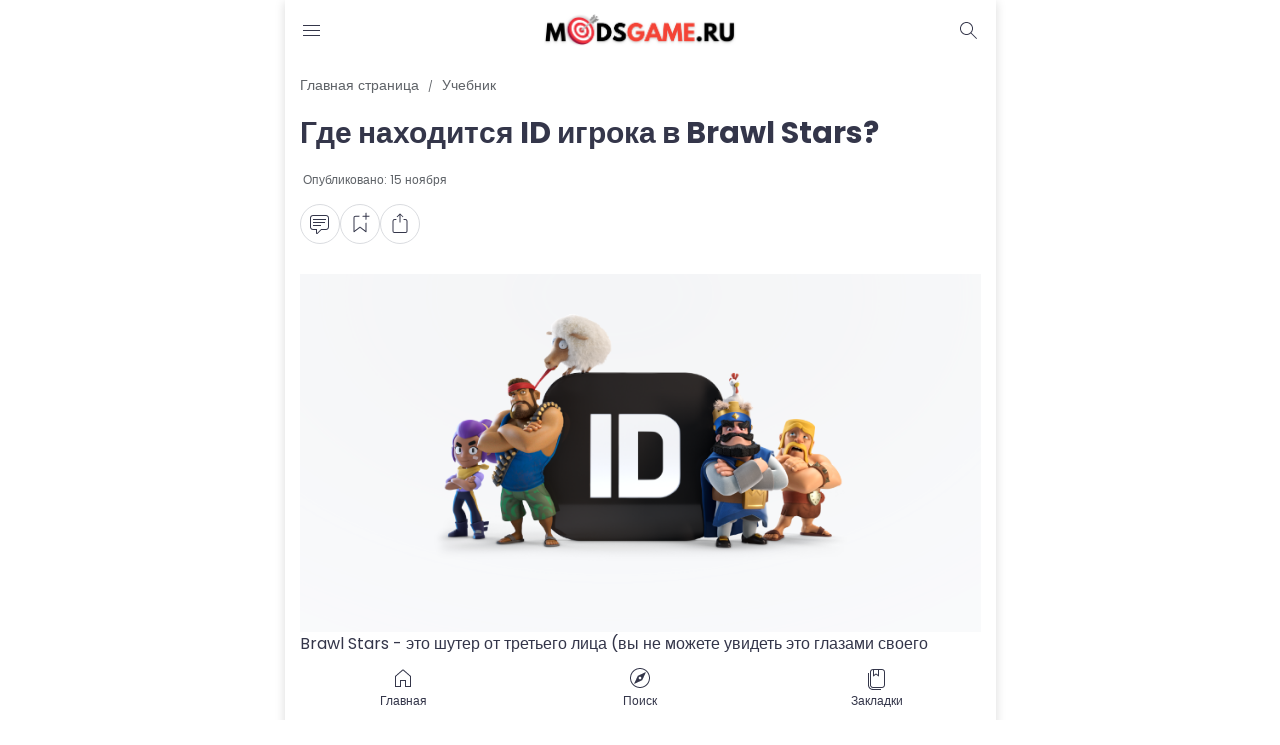

--- FILE ---
content_type: text/html; charset=UTF-8
request_url: https://www.modsgame.ru/2021/11/id-brawl-stars.html
body_size: 150982
content:
<!DOCTYPE html>
<html dir='ltr' lang='ru' xmlns='http://www.w3.org/1999/xhtml' xmlns:b='http://www.google.com/2005/gml/b' xmlns:data='http://www.google.com/2005/gml/data' xmlns:expr='http://www.google.com/2005/gml/expr'>
<head>
<!-- Google tag (gtag.js) -->
<script async='async' src='https://www.googletagmanager.com/gtag/js?id=G-2HJWXFYBLH'></script>
<script>
  window.dataLayer = window.dataLayer || [];
  function gtag(){dataLayer.push(arguments);}
  gtag('js', new Date());

  gtag('config', 'G-2HJWXFYBLH');
</script>
<!-- Yandex.RTB -->
<script>window.yaContextCb=window.yaContextCb||[]</script>
<script async='async' src='https://yandex.ru/ads/system/context.js'></script>
<meta content='527395' name='Gogetlinks'/>
<meta content='market-affiliate' name='yandex-verification'/>
<meta content='5bc85cd58f29b230' name='yandex-verification'/>
<title>Где находится ID игрока в Brawl Stars?  | Январь 2026 </title>
<meta content='Где находится ID игрока в Brawl Stars?  - Чит-коды и руководства к играм' property='og:title'/>
<meta content='Где находится ID игрока в Brawl Stars?  - Чит-коды и руководства к играм' property='og:image:alt'/>
<meta content='Где находится ID игрока в Brawl Stars?  - Чит-коды и руководства к играм' name='twitter:title'/>
<meta content='Где находится ID игрока в Brawl Stars?  - Чит-коды и руководства к играм' name='twitter:image:alt'/>
<meta content='Чит-коды и руководства к играм' property='og:site_name'/>
<meta content='Где находится ID игрока в Brawl Stars? ' name='description'/>
<meta content='Где находится ID игрока в Brawl Stars? ' property='og:description'/>
<meta content='Где находится ID игрока в Brawl Stars? ' name='twitter:description'/>
<link href='https://www.modsgame.ru/2021/11/id-brawl-stars.html' rel='canonical'/>
<link href='https://www.modsgame.ru/2021/11/id-brawl-stars.html' hreflang='x-default' rel='alternate'/>
<meta content='https://www.modsgame.ru/2021/11/id-brawl-stars.html' property='og:url'/>
<meta content='WRITE_YOUR_NAME_HERE' name='author'/>
<meta content='WRITE_YOUR_NAME_HERE' property='article:author'/>
<link href='PUT_URL_FACEBOOK_HERE' rel='me'/>
<link href='PUT_URL_FACEBOOK_HERE' rel='author'/>
<link href='PUT_URL_FACEBOOK_HERE' rel='publisher'/>
<meta content='PUT_FACEBOOK_ADMIN_CODE_HERE' property='fb:admins'/>
<meta content='PUT_CODE_FACEBOOK_PAGES_HERE' property='fb:pages'/>
<meta content='PUT_FACEBOOK_APP_ID_CODE_HERE' property='fb:app_id'/>
<meta content='https://www.facebook.com/PUT_USERNAME_FACEBOOK_PAGE_HERE' property='article:author'/>
<meta content='https://www.facebook.com/PUT_USERNAME_FACEBOOK_PAGE_HERE' property='article:publisher'/>
<meta content='@PUT_USERNAME_TWITTER_HERE' name='twitter:site'/>
<meta content='@PUT_USERNAME_TWITTER_HERE' name='twitter:creator'/>
<meta content='PLACE_IMAGE_URL_FAVICON_HERE'/>
<link href='PLACE_IMAGE_URL_FAVICON_HERE'/>
<link href='PLACE_IMAGE_URL_FAVICON_HERE' rel='icon' sizes='200x200'/>
<link href='/favicon.ico' rel='icon' type='image/x-icon'/>
<meta content='yes' name='apple-mobile-web-app-capable'/>
<meta content='transparent' name='theme-color'/>
<meta content='transparent' name='msapplication-navbutton-color'/>
<meta content='transparent' name='apple-mobile-web-app-status-bar-style'/>
<meta content='blogger' name='generator'/>
<link href='https://www.blogger.com/openid-server.g' rel='openid.server'/>
<link href='https://www.modsgame.ru/' rel='openid.delegate'/>
<link href='https://www.modsgame.ru/feeds/posts/default' rel='alternate' title='Чит-коды и руководства к играм - Atom' type='application/atom+xml'/>
<link href='https://www.modsgame.ru/feeds/posts/default?alt=rss' rel='alternate' title='Чит-коды и руководства к играм - RSS' type='application/rss+xml'/>
<meta content='https://blogger.googleusercontent.com/img/a/AVvXsEhIuwkvOceM1_2IWSlDwtiDTKN8FK-HEgd42Tp2fu9Lq67PidF-mmfHqNLJH7Um7G-K4UIPDjk0PczAYD4ENvHnHsqczsFhoeEdSJG7aOCK6HlHKp0S8ygvq_bs0s_ApVXOkfkdxR47aGWlMUm8d2_NGiMhxPc-eLQYKHeoR0oZ-BULnnEJGaaa1XqY=s16000' property='og:image'/>
<meta content='https://blogger.googleusercontent.com/img/a/AVvXsEhIuwkvOceM1_2IWSlDwtiDTKN8FK-HEgd42Tp2fu9Lq67PidF-mmfHqNLJH7Um7G-K4UIPDjk0PczAYD4ENvHnHsqczsFhoeEdSJG7aOCK6HlHKp0S8ygvq_bs0s_ApVXOkfkdxR47aGWlMUm8d2_NGiMhxPc-eLQYKHeoR0oZ-BULnnEJGaaa1XqY=s16000' name='twitter:image'/>
<meta content='Где находится ID игрока в Brawl Stars? ' name='keywords'/>
<meta content='article' property='og:type'/>
<meta content='id_ID' property='og:locale'/>
<meta content='en_US' property='og:locale:alternate'/>
<meta content='en_GB' property='og:locale:alternate'/>
<link crossorigin='crossorigin' href='https://www.modsgame.ru/feeds/posts/summary' rel='preconnect dns-prefetch'/><link crossorigin='crossorigin' href='//fonts.gstatic.com' rel='preconnect dns-prefetch'/><link href='//fonts.googleapis.com' rel='preconnect dns-prefetch'/><link href='//cdn.statically.io' rel='preconnect dns-prefetch'/><link href='//blogger.googleusercontent.com' rel='preconnect dns-prefetch'/><link href='//4.bp.blogspot.com' rel='preconnect dns-prefetch'/><link href='//2.bp.blogspot.com' rel='preconnect dns-prefetch'/><link href='//3.bp.blogspot.com' rel='preconnect dns-prefetch'/><link href='//4.bp.blogspot.com' rel='preconnect dns-prefetch'/><link href='//lh1.googleusercontent.com' rel='preconnect dns-prefetch'/><link href='//lh2.googleusercontent.com' rel='preconnect dns-prefetch'/><link href='//lh3.googleusercontent.com' rel='preconnect dns-prefetch'/><link href='//lh4.googleusercontent.com' rel='preconnect dns-prefetch'/><link href='//img.youtube.com' rel='preconnect dns-prefetch'/><link href='//i.ytimg.com' rel='preconnect dns-prefetch'/><link href='//apis.google.com' rel='preconnect dns-prefetch'/><link href='//ajax.googleapis.com' rel='preconnect dns-prefetch'/><link href='//www.google-analytics.com' rel='preconnect dns-prefetch'/><link href='//googleads.g.doubleclick.net' rel='preconnect dns-prefetch'/><link href='//www.gstatic.com' rel='preconnect dns-prefetch'/><link href='//www.googletagservices.com' rel='preconnect dns-prefetch'/><link href='//tpc.googlesyndication.com' rel='preconnect dns-prefetch'/><link href='//www.googletagmanager.com' rel='preconnect dns-prefetch'/>
<meta content='width=device-width, initial-scale=1.0, user-scalable=1.0, minimum-scale=1.0, maximum-scale=5.0' name='viewport'/>
<meta content='text/html; charset=UTF-8' http-equiv='Content-Type'/>
<meta content='all-language' http-equiv='Content-Language'/>
<meta content='IE=Edge' http-equiv='X-UA-Compatible'/>
<script>
//<![CDATA[
/*! jQuery v3.6.4 | (c) OpenJS Foundation and other contributors | jquery.org/license */
!function(e,t){"use strict";"object"==typeof module&&"object"==typeof module.exports?module.exports=e.document?t(e,!0):function(e){if(!e.document)throw new Error("jQuery requires a window with a document");return t(e)}:t(e)}("undefined"!=typeof window?window:this,function(C,e){"use strict";var t=[],r=Object.getPrototypeOf,s=t.slice,g=t.flat?function(e){return t.flat.call(e)}:function(e){return t.concat.apply([],e)},u=t.push,i=t.indexOf,n={},o=n.toString,y=n.hasOwnProperty,a=y.toString,l=a.call(Object),v={},m=function(e){return"function"==typeof e&&"number"!=typeof e.nodeType&&"function"!=typeof e.item},x=function(e){return null!=e&&e===e.window},E=C.document,c={type:!0,src:!0,nonce:!0,noModule:!0};function b(e,t,n){var r,i,o=(n=n||E).createElement("script");if(o.text=e,t)for(r in c)(i=t[r]||t.getAttribute&&t.getAttribute(r))&&o.setAttribute(r,i);n.head.appendChild(o).parentNode.removeChild(o)}function w(e){return null==e?e+"":"object"==typeof e||"function"==typeof e?n[o.call(e)]||"object":typeof e}var f="3.6.4",S=function(e,t){return new S.fn.init(e,t)};function p(e){var t=!!e&&"length"in e&&e.length,n=w(e);return!m(e)&&!x(e)&&("array"===n||0===t||"number"==typeof t&&0<t&&t-1 in e)}S.fn=S.prototype={jquery:f,constructor:S,length:0,toArray:function(){return s.call(this)},get:function(e){return null==e?s.call(this):e<0?this[e+this.length]:this[e]},pushStack:function(e){var t=S.merge(this.constructor(),e);return t.prevObject=this,t},each:function(e){return S.each(this,e)},map:function(n){return this.pushStack(S.map(this,function(e,t){return n.call(e,t,e)}))},slice:function(){return this.pushStack(s.apply(this,arguments))},first:function(){return this.eq(0)},last:function(){return this.eq(-1)},even:function(){return this.pushStack(S.grep(this,function(e,t){return(t+1)%2}))},odd:function(){return this.pushStack(S.grep(this,function(e,t){return t%2}))},eq:function(e){var t=this.length,n=+e+(e<0?t:0);return this.pushStack(0<=n&&n<t?[this[n]]:[])},end:function(){return this.prevObject||this.constructor()},push:u,sort:t.sort,splice:t.splice},S.extend=S.fn.extend=function(){var e,t,n,r,i,o,a=arguments[0]||{},s=1,u=arguments.length,l=!1;for("boolean"==typeof a&&(l=a,a=arguments[s]||{},s++),"object"==typeof a||m(a)||(a={}),s===u&&(a=this,s--);s<u;s++)if(null!=(e=arguments[s]))for(t in e)r=e[t],"__proto__"!==t&&a!==r&&(l&&r&&(S.isPlainObject(r)||(i=Array.isArray(r)))?(n=a[t],o=i&&!Array.isArray(n)?[]:i||S.isPlainObject(n)?n:{},i=!1,a[t]=S.extend(l,o,r)):void 0!==r&&(a[t]=r));return a},S.extend({expando:"jQuery"+(f+Math.random()).replace(/\D/g,""),isReady:!0,error:function(e){throw new Error(e)},noop:function(){},isPlainObject:function(e){var t,n;return!(!e||"[object Object]"!==o.call(e))&&(!(t=r(e))||"function"==typeof(n=y.call(t,"constructor")&&t.constructor)&&a.call(n)===l)},isEmptyObject:function(e){var t;for(t in e)return!1;return!0},globalEval:function(e,t,n){b(e,{nonce:t&&t.nonce},n)},each:function(e,t){var n,r=0;if(p(e)){for(n=e.length;r<n;r++)if(!1===t.call(e[r],r,e[r]))break}else for(r in e)if(!1===t.call(e[r],r,e[r]))break;return e},makeArray:function(e,t){var n=t||[];return null!=e&&(p(Object(e))?S.merge(n,"string"==typeof e?[e]:e):u.call(n,e)),n},inArray:function(e,t,n){return null==t?-1:i.call(t,e,n)},merge:function(e,t){for(var n=+t.length,r=0,i=e.length;r<n;r++)e[i++]=t[r];return e.length=i,e},grep:function(e,t,n){for(var r=[],i=0,o=e.length,a=!n;i<o;i++)!t(e[i],i)!==a&&r.push(e[i]);return r},map:function(e,t,n){var r,i,o=0,a=[];if(p(e))for(r=e.length;o<r;o++)null!=(i=t(e[o],o,n))&&a.push(i);else for(o in e)null!=(i=t(e[o],o,n))&&a.push(i);return g(a)},guid:1,support:v}),"function"==typeof Symbol&&(S.fn[Symbol.iterator]=t[Symbol.iterator]),S.each("Boolean Number String Function Array Date RegExp Object Error Symbol".split(" "),function(e,t){n["[object "+t+"]"]=t.toLowerCase()});var d=function(n){var e,d,b,o,i,h,f,g,w,u,l,T,C,a,E,y,s,c,v,S="sizzle"+1*new Date,p=n.document,k=0,r=0,m=ue(),x=ue(),A=ue(),N=ue(),j=function(e,t){return e===t&&(l=!0),0},D={}.hasOwnProperty,t=[],q=t.pop,L=t.push,H=t.push,O=t.slice,P=function(e,t){for(var n=0,r=e.length;n<r;n++)if(e[n]===t)return n;return-1},R="checked|selected|async|autofocus|autoplay|controls|defer|disabled|hidden|ismap|loop|multiple|open|readonly|required|scoped",M="[\\x20\\t\\r\\n\\f]",I="(?:\\\\[\\da-fA-F]{1,6}"+M+"?|\\\\[^\\r\\n\\f]|[\\w-]|[^\0-\\x7f])+",W="\\["+M+"*("+I+")(?:"+M+"*([*^$|!~]?=)"+M+"*(?:'((?:\\\\.|[^\\\\'])*)'|\"((?:\\\\.|[^\\\\\"])*)\"|("+I+"))|)"+M+"*\\]",F=":("+I+")(?:\\((('((?:\\\\.|[^\\\\'])*)'|\"((?:\\\\.|[^\\\\\"])*)\")|((?:\\\\.|[^\\\\()[\\]]|"+W+")*)|.*)\\)|)",$=new RegExp(M+"+","g"),B=new RegExp("^"+M+"+|((?:^|[^\\\\])(?:\\\\.)*)"+M+"+$","g"),_=new RegExp("^"+M+"*,"+M+"*"),z=new RegExp("^"+M+"*([>+~]|"+M+")"+M+"*"),U=new RegExp(M+"|>"),X=new RegExp(F),V=new RegExp("^"+I+"$"),G={ID:new RegExp("^#("+I+")"),CLASS:new RegExp("^\\.("+I+")"),TAG:new RegExp("^("+I+"|[*])"),ATTR:new RegExp("^"+W),PSEUDO:new RegExp("^"+F),CHILD:new RegExp("^:(only|first|last|nth|nth-last)-(child|of-type)(?:\\("+M+"*(even|odd|(([+-]|)(\\d*)n|)"+M+"*(?:([+-]|)"+M+"*(\\d+)|))"+M+"*\\)|)","i"),bool:new RegExp("^(?:"+R+")$","i"),needsContext:new RegExp("^"+M+"*[>+~]|:(even|odd|eq|gt|lt|nth|first|last)(?:\\("+M+"*((?:-\\d)?\\d*)"+M+"*\\)|)(?=[^-]|$)","i")},Y=/HTML$/i,Q=/^(?:input|select|textarea|button)$/i,J=/^h\d$/i,K=/^[^{]+\{\s*\[native \w/,Z=/^(?:#([\w-]+)|(\w+)|\.([\w-]+))$/,ee=/[+~]/,te=new RegExp("\\\\[\\da-fA-F]{1,6}"+M+"?|\\\\([^\\r\\n\\f])","g"),ne=function(e,t){var n="0x"+e.slice(1)-65536;return t||(n<0?String.fromCharCode(n+65536):String.fromCharCode(n>>10|55296,1023&n|56320))},re=/([\0-\x1f\x7f]|^-?\d)|^-$|[^\0-\x1f\x7f-\uFFFF\w-]/g,ie=function(e,t){return t?"\0"===e?"\ufffd":e.slice(0,-1)+"\\"+e.charCodeAt(e.length-1).toString(16)+" ":"\\"+e},oe=function(){T()},ae=be(function(e){return!0===e.disabled&&"fieldset"===e.nodeName.toLowerCase()},{dir:"parentNode",next:"legend"});try{H.apply(t=O.call(p.childNodes),p.childNodes),t[p.childNodes.length].nodeType}catch(e){H={apply:t.length?function(e,t){L.apply(e,O.call(t))}:function(e,t){var n=e.length,r=0;while(e[n++]=t[r++]);e.length=n-1}}}function se(t,e,n,r){var i,o,a,s,u,l,c,f=e&&e.ownerDocument,p=e?e.nodeType:9;if(n=n||[],"string"!=typeof t||!t||1!==p&&9!==p&&11!==p)return n;if(!r&&(T(e),e=e||C,E)){if(11!==p&&(u=Z.exec(t)))if(i=u[1]){if(9===p){if(!(a=e.getElementById(i)))return n;if(a.id===i)return n.push(a),n}else if(f&&(a=f.getElementById(i))&&v(e,a)&&a.id===i)return n.push(a),n}else{if(u[2])return H.apply(n,e.getElementsByTagName(t)),n;if((i=u[3])&&d.getElementsByClassName&&e.getElementsByClassName)return H.apply(n,e.getElementsByClassName(i)),n}if(d.qsa&&!N[t+" "]&&(!y||!y.test(t))&&(1!==p||"object"!==e.nodeName.toLowerCase())){if(c=t,f=e,1===p&&(U.test(t)||z.test(t))){(f=ee.test(t)&&ve(e.parentNode)||e)===e&&d.scope||((s=e.getAttribute("id"))?s=s.replace(re,ie):e.setAttribute("id",s=S)),o=(l=h(t)).length;while(o--)l[o]=(s?"#"+s:":scope")+" "+xe(l[o]);c=l.join(",")}try{return H.apply(n,f.querySelectorAll(c)),n}catch(e){N(t,!0)}finally{s===S&&e.removeAttribute("id")}}}return g(t.replace(B,"$1"),e,n,r)}function ue(){var r=[];return function e(t,n){return r.push(t+" ")>b.cacheLength&&delete e[r.shift()],e[t+" "]=n}}function le(e){return e[S]=!0,e}function ce(e){var t=C.createElement("fieldset");try{return!!e(t)}catch(e){return!1}finally{t.parentNode&&t.parentNode.removeChild(t),t=null}}function fe(e,t){var n=e.split("|"),r=n.length;while(r--)b.attrHandle[n[r]]=t}function pe(e,t){var n=t&&e,r=n&&1===e.nodeType&&1===t.nodeType&&e.sourceIndex-t.sourceIndex;if(r)return r;if(n)while(n=n.nextSibling)if(n===t)return-1;return e?1:-1}function de(t){return function(e){return"input"===e.nodeName.toLowerCase()&&e.type===t}}function he(n){return function(e){var t=e.nodeName.toLowerCase();return("input"===t||"button"===t)&&e.type===n}}function ge(t){return function(e){return"form"in e?e.parentNode&&!1===e.disabled?"label"in e?"label"in e.parentNode?e.parentNode.disabled===t:e.disabled===t:e.isDisabled===t||e.isDisabled!==!t&&ae(e)===t:e.disabled===t:"label"in e&&e.disabled===t}}function ye(a){return le(function(o){return o=+o,le(function(e,t){var n,r=a([],e.length,o),i=r.length;while(i--)e[n=r[i]]&&(e[n]=!(t[n]=e[n]))})})}function ve(e){return e&&"undefined"!=typeof e.getElementsByTagName&&e}for(e in d=se.support={},i=se.isXML=function(e){var t=e&&e.namespaceURI,n=e&&(e.ownerDocument||e).documentElement;return!Y.test(t||n&&n.nodeName||"HTML")},T=se.setDocument=function(e){var t,n,r=e?e.ownerDocument||e:p;return r!=C&&9===r.nodeType&&r.documentElement&&(a=(C=r).documentElement,E=!i(C),p!=C&&(n=C.defaultView)&&n.top!==n&&(n.addEventListener?n.addEventListener("unload",oe,!1):n.attachEvent&&n.attachEvent("onunload",oe)),d.scope=ce(function(e){return a.appendChild(e).appendChild(C.createElement("div")),"undefined"!=typeof e.querySelectorAll&&!e.querySelectorAll(":scope fieldset div").length}),d.cssHas=ce(function(){try{return C.querySelector(":has(*,:jqfake)"),!1}catch(e){return!0}}),d.attributes=ce(function(e){return e.className="i",!e.getAttribute("className")}),d.getElementsByTagName=ce(function(e){return e.appendChild(C.createComment("")),!e.getElementsByTagName("*").length}),d.getElementsByClassName=K.test(C.getElementsByClassName),d.getById=ce(function(e){return a.appendChild(e).id=S,!C.getElementsByName||!C.getElementsByName(S).length}),d.getById?(b.filter.ID=function(e){var t=e.replace(te,ne);return function(e){return e.getAttribute("id")===t}},b.find.ID=function(e,t){if("undefined"!=typeof t.getElementById&&E){var n=t.getElementById(e);return n?[n]:[]}}):(b.filter.ID=function(e){var n=e.replace(te,ne);return function(e){var t="undefined"!=typeof e.getAttributeNode&&e.getAttributeNode("id");return t&&t.value===n}},b.find.ID=function(e,t){if("undefined"!=typeof t.getElementById&&E){var n,r,i,o=t.getElementById(e);if(o){if((n=o.getAttributeNode("id"))&&n.value===e)return[o];i=t.getElementsByName(e),r=0;while(o=i[r++])if((n=o.getAttributeNode("id"))&&n.value===e)return[o]}return[]}}),b.find.TAG=d.getElementsByTagName?function(e,t){return"undefined"!=typeof t.getElementsByTagName?t.getElementsByTagName(e):d.qsa?t.querySelectorAll(e):void 0}:function(e,t){var n,r=[],i=0,o=t.getElementsByTagName(e);if("*"===e){while(n=o[i++])1===n.nodeType&&r.push(n);return r}return o},b.find.CLASS=d.getElementsByClassName&&function(e,t){if("undefined"!=typeof t.getElementsByClassName&&E)return t.getElementsByClassName(e)},s=[],y=[],(d.qsa=K.test(C.querySelectorAll))&&(ce(function(e){var t;a.appendChild(e).innerHTML="<a id='"+S+"'></a><select id='"+S+"-\r\\' msallowcapture=''><option selected=''></option></select>",e.querySelectorAll("[msallowcapture^='']").length&&y.push("[*^$]="+M+"*(?:''|\"\")"),e.querySelectorAll("[selected]").length||y.push("\\["+M+"*(?:value|"+R+")"),e.querySelectorAll("[id~="+S+"-]").length||y.push("~="),(t=C.createElement("input")).setAttribute("name",""),e.appendChild(t),e.querySelectorAll("[name='']").length||y.push("\\["+M+"*name"+M+"*="+M+"*(?:''|\"\")"),e.querySelectorAll(":checked").length||y.push(":checked"),e.querySelectorAll("a#"+S+"+*").length||y.push(".#.+[+~]"),e.querySelectorAll("\\\f"),y.push("[\\r\\n\\f]")}),ce(function(e){e.innerHTML="<a href='' disabled='disabled'></a><select disabled='disabled'><option/></select>";var t=C.createElement("input");t.setAttribute("type","hidden"),e.appendChild(t).setAttribute("name","D"),e.querySelectorAll("[name=d]").length&&y.push("name"+M+"*[*^$|!~]?="),2!==e.querySelectorAll(":enabled").length&&y.push(":enabled",":disabled"),a.appendChild(e).disabled=!0,2!==e.querySelectorAll(":disabled").length&&y.push(":enabled",":disabled"),e.querySelectorAll("*,:x"),y.push(",.*:")})),(d.matchesSelector=K.test(c=a.matches||a.webkitMatchesSelector||a.mozMatchesSelector||a.oMatchesSelector||a.msMatchesSelector))&&ce(function(e){d.disconnectedMatch=c.call(e,"*"),c.call(e,"[s!='']:x"),s.push("!=",F)}),d.cssHas||y.push(":has"),y=y.length&&new RegExp(y.join("|")),s=s.length&&new RegExp(s.join("|")),t=K.test(a.compareDocumentPosition),v=t||K.test(a.contains)?function(e,t){var n=9===e.nodeType&&e.documentElement||e,r=t&&t.parentNode;return e===r||!(!r||1!==r.nodeType||!(n.contains?n.contains(r):e.compareDocumentPosition&&16&e.compareDocumentPosition(r)))}:function(e,t){if(t)while(t=t.parentNode)if(t===e)return!0;return!1},j=t?function(e,t){if(e===t)return l=!0,0;var n=!e.compareDocumentPosition-!t.compareDocumentPosition;return n||(1&(n=(e.ownerDocument||e)==(t.ownerDocument||t)?e.compareDocumentPosition(t):1)||!d.sortDetached&&t.compareDocumentPosition(e)===n?e==C||e.ownerDocument==p&&v(p,e)?-1:t==C||t.ownerDocument==p&&v(p,t)?1:u?P(u,e)-P(u,t):0:4&n?-1:1)}:function(e,t){if(e===t)return l=!0,0;var n,r=0,i=e.parentNode,o=t.parentNode,a=[e],s=[t];if(!i||!o)return e==C?-1:t==C?1:i?-1:o?1:u?P(u,e)-P(u,t):0;if(i===o)return pe(e,t);n=e;while(n=n.parentNode)a.unshift(n);n=t;while(n=n.parentNode)s.unshift(n);while(a[r]===s[r])r++;return r?pe(a[r],s[r]):a[r]==p?-1:s[r]==p?1:0}),C},se.matches=function(e,t){return se(e,null,null,t)},se.matchesSelector=function(e,t){if(T(e),d.matchesSelector&&E&&!N[t+" "]&&(!s||!s.test(t))&&(!y||!y.test(t)))try{var n=c.call(e,t);if(n||d.disconnectedMatch||e.document&&11!==e.document.nodeType)return n}catch(e){N(t,!0)}return 0<se(t,C,null,[e]).length},se.contains=function(e,t){return(e.ownerDocument||e)!=C&&T(e),v(e,t)},se.attr=function(e,t){(e.ownerDocument||e)!=C&&T(e);var n=b.attrHandle[t.toLowerCase()],r=n&&D.call(b.attrHandle,t.toLowerCase())?n(e,t,!E):void 0;return void 0!==r?r:d.attributes||!E?e.getAttribute(t):(r=e.getAttributeNode(t))&&r.specified?r.value:null},se.escape=function(e){return(e+"").replace(re,ie)},se.error=function(e){throw new Error("Syntax error, unrecognized expression: "+e)},se.uniqueSort=function(e){var t,n=[],r=0,i=0;if(l=!d.detectDuplicates,u=!d.sortStable&&e.slice(0),e.sort(j),l){while(t=e[i++])t===e[i]&&(r=n.push(i));while(r--)e.splice(n[r],1)}return u=null,e},o=se.getText=function(e){var t,n="",r=0,i=e.nodeType;if(i){if(1===i||9===i||11===i){if("string"==typeof e.textContent)return e.textContent;for(e=e.firstChild;e;e=e.nextSibling)n+=o(e)}else if(3===i||4===i)return e.nodeValue}else while(t=e[r++])n+=o(t);return n},(b=se.selectors={cacheLength:50,createPseudo:le,match:G,attrHandle:{},find:{},relative:{">":{dir:"parentNode",first:!0}," ":{dir:"parentNode"},"+":{dir:"previousSibling",first:!0},"~":{dir:"previousSibling"}},preFilter:{ATTR:function(e){return e[1]=e[1].replace(te,ne),e[3]=(e[3]||e[4]||e[5]||"").replace(te,ne),"~="===e[2]&&(e[3]=" "+e[3]+" "),e.slice(0,4)},CHILD:function(e){return e[1]=e[1].toLowerCase(),"nth"===e[1].slice(0,3)?(e[3]||se.error(e[0]),e[4]=+(e[4]?e[5]+(e[6]||1):2*("even"===e[3]||"odd"===e[3])),e[5]=+(e[7]+e[8]||"odd"===e[3])):e[3]&&se.error(e[0]),e},PSEUDO:function(e){var t,n=!e[6]&&e[2];return G.CHILD.test(e[0])?null:(e[3]?e[2]=e[4]||e[5]||"":n&&X.test(n)&&(t=h(n,!0))&&(t=n.indexOf(")",n.length-t)-n.length)&&(e[0]=e[0].slice(0,t),e[2]=n.slice(0,t)),e.slice(0,3))}},filter:{TAG:function(e){var t=e.replace(te,ne).toLowerCase();return"*"===e?function(){return!0}:function(e){return e.nodeName&&e.nodeName.toLowerCase()===t}},CLASS:function(e){var t=m[e+" "];return t||(t=new RegExp("(^|"+M+")"+e+"("+M+"|$)"))&&m(e,function(e){return t.test("string"==typeof e.className&&e.className||"undefined"!=typeof e.getAttribute&&e.getAttribute("class")||"")})},ATTR:function(n,r,i){return function(e){var t=se.attr(e,n);return null==t?"!="===r:!r||(t+="","="===r?t===i:"!="===r?t!==i:"^="===r?i&&0===t.indexOf(i):"*="===r?i&&-1<t.indexOf(i):"$="===r?i&&t.slice(-i.length)===i:"~="===r?-1<(" "+t.replace($," ")+" ").indexOf(i):"|="===r&&(t===i||t.slice(0,i.length+1)===i+"-"))}},CHILD:function(h,e,t,g,y){var v="nth"!==h.slice(0,3),m="last"!==h.slice(-4),x="of-type"===e;return 1===g&&0===y?function(e){return!!e.parentNode}:function(e,t,n){var r,i,o,a,s,u,l=v!==m?"nextSibling":"previousSibling",c=e.parentNode,f=x&&e.nodeName.toLowerCase(),p=!n&&!x,d=!1;if(c){if(v){while(l){a=e;while(a=a[l])if(x?a.nodeName.toLowerCase()===f:1===a.nodeType)return!1;u=l="only"===h&&!u&&"nextSibling"}return!0}if(u=[m?c.firstChild:c.lastChild],m&&p){d=(s=(r=(i=(o=(a=c)[S]||(a[S]={}))[a.uniqueID]||(o[a.uniqueID]={}))[h]||[])[0]===k&&r[1])&&r[2],a=s&&c.childNodes[s];while(a=++s&&a&&a[l]||(d=s=0)||u.pop())if(1===a.nodeType&&++d&&a===e){i[h]=[k,s,d];break}}else if(p&&(d=s=(r=(i=(o=(a=e)[S]||(a[S]={}))[a.uniqueID]||(o[a.uniqueID]={}))[h]||[])[0]===k&&r[1]),!1===d)while(a=++s&&a&&a[l]||(d=s=0)||u.pop())if((x?a.nodeName.toLowerCase()===f:1===a.nodeType)&&++d&&(p&&((i=(o=a[S]||(a[S]={}))[a.uniqueID]||(o[a.uniqueID]={}))[h]=[k,d]),a===e))break;return(d-=y)===g||d%g==0&&0<=d/g}}},PSEUDO:function(e,o){var t,a=b.pseudos[e]||b.setFilters[e.toLowerCase()]||se.error("unsupported pseudo: "+e);return a[S]?a(o):1<a.length?(t=[e,e,"",o],b.setFilters.hasOwnProperty(e.toLowerCase())?le(function(e,t){var n,r=a(e,o),i=r.length;while(i--)e[n=P(e,r[i])]=!(t[n]=r[i])}):function(e){return a(e,0,t)}):a}},pseudos:{not:le(function(e){var r=[],i=[],s=f(e.replace(B,"$1"));return s[S]?le(function(e,t,n,r){var i,o=s(e,null,r,[]),a=e.length;while(a--)(i=o[a])&&(e[a]=!(t[a]=i))}):function(e,t,n){return r[0]=e,s(r,null,n,i),r[0]=null,!i.pop()}}),has:le(function(t){return function(e){return 0<se(t,e).length}}),contains:le(function(t){return t=t.replace(te,ne),function(e){return-1<(e.textContent||o(e)).indexOf(t)}}),lang:le(function(n){return V.test(n||"")||se.error("unsupported lang: "+n),n=n.replace(te,ne).toLowerCase(),function(e){var t;do{if(t=E?e.lang:e.getAttribute("xml:lang")||e.getAttribute("lang"))return(t=t.toLowerCase())===n||0===t.indexOf(n+"-")}while((e=e.parentNode)&&1===e.nodeType);return!1}}),target:function(e){var t=n.location&&n.location.hash;return t&&t.slice(1)===e.id},root:function(e){return e===a},focus:function(e){return e===C.activeElement&&(!C.hasFocus||C.hasFocus())&&!!(e.type||e.href||~e.tabIndex)},enabled:ge(!1),disabled:ge(!0),checked:function(e){var t=e.nodeName.toLowerCase();return"input"===t&&!!e.checked||"option"===t&&!!e.selected},selected:function(e){return e.parentNode&&e.parentNode.selectedIndex,!0===e.selected},empty:function(e){for(e=e.firstChild;e;e=e.nextSibling)if(e.nodeType<6)return!1;return!0},parent:function(e){return!b.pseudos.empty(e)},header:function(e){return J.test(e.nodeName)},input:function(e){return Q.test(e.nodeName)},button:function(e){var t=e.nodeName.toLowerCase();return"input"===t&&"button"===e.type||"button"===t},text:function(e){var t;return"input"===e.nodeName.toLowerCase()&&"text"===e.type&&(null==(t=e.getAttribute("type"))||"text"===t.toLowerCase())},first:ye(function(){return[0]}),last:ye(function(e,t){return[t-1]}),eq:ye(function(e,t,n){return[n<0?n+t:n]}),even:ye(function(e,t){for(var n=0;n<t;n+=2)e.push(n);return e}),odd:ye(function(e,t){for(var n=1;n<t;n+=2)e.push(n);return e}),lt:ye(function(e,t,n){for(var r=n<0?n+t:t<n?t:n;0<=--r;)e.push(r);return e}),gt:ye(function(e,t,n){for(var r=n<0?n+t:n;++r<t;)e.push(r);return e})}}).pseudos.nth=b.pseudos.eq,{radio:!0,checkbox:!0,file:!0,password:!0,image:!0})b.pseudos[e]=de(e);for(e in{submit:!0,reset:!0})b.pseudos[e]=he(e);function me(){}function xe(e){for(var t=0,n=e.length,r="";t<n;t++)r+=e[t].value;return r}function be(s,e,t){var u=e.dir,l=e.next,c=l||u,f=t&&"parentNode"===c,p=r++;return e.first?function(e,t,n){while(e=e[u])if(1===e.nodeType||f)return s(e,t,n);return!1}:function(e,t,n){var r,i,o,a=[k,p];if(n){while(e=e[u])if((1===e.nodeType||f)&&s(e,t,n))return!0}else while(e=e[u])if(1===e.nodeType||f)if(i=(o=e[S]||(e[S]={}))[e.uniqueID]||(o[e.uniqueID]={}),l&&l===e.nodeName.toLowerCase())e=e[u]||e;else{if((r=i[c])&&r[0]===k&&r[1]===p)return a[2]=r[2];if((i[c]=a)[2]=s(e,t,n))return!0}return!1}}function we(i){return 1<i.length?function(e,t,n){var r=i.length;while(r--)if(!i[r](e,t,n))return!1;return!0}:i[0]}function Te(e,t,n,r,i){for(var o,a=[],s=0,u=e.length,l=null!=t;s<u;s++)(o=e[s])&&(n&&!n(o,r,i)||(a.push(o),l&&t.push(s)));return a}function Ce(d,h,g,y,v,e){return y&&!y[S]&&(y=Ce(y)),v&&!v[S]&&(v=Ce(v,e)),le(function(e,t,n,r){var i,o,a,s=[],u=[],l=t.length,c=e||function(e,t,n){for(var r=0,i=t.length;r<i;r++)se(e,t[r],n);return n}(h||"*",n.nodeType?[n]:n,[]),f=!d||!e&&h?c:Te(c,s,d,n,r),p=g?v||(e?d:l||y)?[]:t:f;if(g&&g(f,p,n,r),y){i=Te(p,u),y(i,[],n,r),o=i.length;while(o--)(a=i[o])&&(p[u[o]]=!(f[u[o]]=a))}if(e){if(v||d){if(v){i=[],o=p.length;while(o--)(a=p[o])&&i.push(f[o]=a);v(null,p=[],i,r)}o=p.length;while(o--)(a=p[o])&&-1<(i=v?P(e,a):s[o])&&(e[i]=!(t[i]=a))}}else p=Te(p===t?p.splice(l,p.length):p),v?v(null,t,p,r):H.apply(t,p)})}function Ee(e){for(var i,t,n,r=e.length,o=b.relative[e[0].type],a=o||b.relative[" "],s=o?1:0,u=be(function(e){return e===i},a,!0),l=be(function(e){return-1<P(i,e)},a,!0),c=[function(e,t,n){var r=!o&&(n||t!==w)||((i=t).nodeType?u(e,t,n):l(e,t,n));return i=null,r}];s<r;s++)if(t=b.relative[e[s].type])c=[be(we(c),t)];else{if((t=b.filter[e[s].type].apply(null,e[s].matches))[S]){for(n=++s;n<r;n++)if(b.relative[e[n].type])break;return Ce(1<s&&we(c),1<s&&xe(e.slice(0,s-1).concat({value:" "===e[s-2].type?"*":""})).replace(B,"$1"),t,s<n&&Ee(e.slice(s,n)),n<r&&Ee(e=e.slice(n)),n<r&&xe(e))}c.push(t)}return we(c)}return me.prototype=b.filters=b.pseudos,b.setFilters=new me,h=se.tokenize=function(e,t){var n,r,i,o,a,s,u,l=x[e+" "];if(l)return t?0:l.slice(0);a=e,s=[],u=b.preFilter;while(a){for(o in n&&!(r=_.exec(a))||(r&&(a=a.slice(r[0].length)||a),s.push(i=[])),n=!1,(r=z.exec(a))&&(n=r.shift(),i.push({value:n,type:r[0].replace(B," ")}),a=a.slice(n.length)),b.filter)!(r=G[o].exec(a))||u[o]&&!(r=u[o](r))||(n=r.shift(),i.push({value:n,type:o,matches:r}),a=a.slice(n.length));if(!n)break}return t?a.length:a?se.error(e):x(e,s).slice(0)},f=se.compile=function(e,t){var n,y,v,m,x,r,i=[],o=[],a=A[e+" "];if(!a){t||(t=h(e)),n=t.length;while(n--)(a=Ee(t[n]))[S]?i.push(a):o.push(a);(a=A(e,(y=o,m=0<(v=i).length,x=0<y.length,r=function(e,t,n,r,i){var o,a,s,u=0,l="0",c=e&&[],f=[],p=w,d=e||x&&b.find.TAG("*",i),h=k+=null==p?1:Math.random()||.1,g=d.length;for(i&&(w=t==C||t||i);l!==g&&null!=(o=d[l]);l++){if(x&&o){a=0,t||o.ownerDocument==C||(T(o),n=!E);while(s=y[a++])if(s(o,t||C,n)){r.push(o);break}i&&(k=h)}m&&((o=!s&&o)&&u--,e&&c.push(o))}if(u+=l,m&&l!==u){a=0;while(s=v[a++])s(c,f,t,n);if(e){if(0<u)while(l--)c[l]||f[l]||(f[l]=q.call(r));f=Te(f)}H.apply(r,f),i&&!e&&0<f.length&&1<u+v.length&&se.uniqueSort(r)}return i&&(k=h,w=p),c},m?le(r):r))).selector=e}return a},g=se.select=function(e,t,n,r){var i,o,a,s,u,l="function"==typeof e&&e,c=!r&&h(e=l.selector||e);if(n=n||[],1===c.length){if(2<(o=c[0]=c[0].slice(0)).length&&"ID"===(a=o[0]).type&&9===t.nodeType&&E&&b.relative[o[1].type]){if(!(t=(b.find.ID(a.matches[0].replace(te,ne),t)||[])[0]))return n;l&&(t=t.parentNode),e=e.slice(o.shift().value.length)}i=G.needsContext.test(e)?0:o.length;while(i--){if(a=o[i],b.relative[s=a.type])break;if((u=b.find[s])&&(r=u(a.matches[0].replace(te,ne),ee.test(o[0].type)&&ve(t.parentNode)||t))){if(o.splice(i,1),!(e=r.length&&xe(o)))return H.apply(n,r),n;break}}}return(l||f(e,c))(r,t,!E,n,!t||ee.test(e)&&ve(t.parentNode)||t),n},d.sortStable=S.split("").sort(j).join("")===S,d.detectDuplicates=!!l,T(),d.sortDetached=ce(function(e){return 1&e.compareDocumentPosition(C.createElement("fieldset"))}),ce(function(e){return e.innerHTML="<a href='#'></a>","#"===e.firstChild.getAttribute("href")})||fe("type|href|height|width",function(e,t,n){if(!n)return e.getAttribute(t,"type"===t.toLowerCase()?1:2)}),d.attributes&&ce(function(e){return e.innerHTML="<input/>",e.firstChild.setAttribute("value",""),""===e.firstChild.getAttribute("value")})||fe("value",function(e,t,n){if(!n&&"input"===e.nodeName.toLowerCase())return e.defaultValue}),ce(function(e){return null==e.getAttribute("disabled")})||fe(R,function(e,t,n){var r;if(!n)return!0===e[t]?t.toLowerCase():(r=e.getAttributeNode(t))&&r.specified?r.value:null}),se}(C);S.find=d,S.expr=d.selectors,S.expr[":"]=S.expr.pseudos,S.uniqueSort=S.unique=d.uniqueSort,S.text=d.getText,S.isXMLDoc=d.isXML,S.contains=d.contains,S.escapeSelector=d.escape;var h=function(e,t,n){var r=[],i=void 0!==n;while((e=e[t])&&9!==e.nodeType)if(1===e.nodeType){if(i&&S(e).is(n))break;r.push(e)}return r},T=function(e,t){for(var n=[];e;e=e.nextSibling)1===e.nodeType&&e!==t&&n.push(e);return n},k=S.expr.match.needsContext;function A(e,t){return e.nodeName&&e.nodeName.toLowerCase()===t.toLowerCase()}var N=/^<([a-z][^\/\0>:\x20\t\r\n\f]*)[\x20\t\r\n\f]*\/?>(?:<\/\1>|)$/i;function j(e,n,r){return m(n)?S.grep(e,function(e,t){return!!n.call(e,t,e)!==r}):n.nodeType?S.grep(e,function(e){return e===n!==r}):"string"!=typeof n?S.grep(e,function(e){return-1<i.call(n,e)!==r}):S.filter(n,e,r)}S.filter=function(e,t,n){var r=t[0];return n&&(e=":not("+e+")"),1===t.length&&1===r.nodeType?S.find.matchesSelector(r,e)?[r]:[]:S.find.matches(e,S.grep(t,function(e){return 1===e.nodeType}))},S.fn.extend({find:function(e){var t,n,r=this.length,i=this;if("string"!=typeof e)return this.pushStack(S(e).filter(function(){for(t=0;t<r;t++)if(S.contains(i[t],this))return!0}));for(n=this.pushStack([]),t=0;t<r;t++)S.find(e,i[t],n);return 1<r?S.uniqueSort(n):n},filter:function(e){return this.pushStack(j(this,e||[],!1))},not:function(e){return this.pushStack(j(this,e||[],!0))},is:function(e){return!!j(this,"string"==typeof e&&k.test(e)?S(e):e||[],!1).length}});var D,q=/^(?:\s*(<[\w\W]+>)[^>]*|#([\w-]+))$/;(S.fn.init=function(e,t,n){var r,i;if(!e)return this;if(n=n||D,"string"==typeof e){if(!(r="<"===e[0]&&">"===e[e.length-1]&&3<=e.length?[null,e,null]:q.exec(e))||!r[1]&&t)return!t||t.jquery?(t||n).find(e):this.constructor(t).find(e);if(r[1]){if(t=t instanceof S?t[0]:t,S.merge(this,S.parseHTML(r[1],t&&t.nodeType?t.ownerDocument||t:E,!0)),N.test(r[1])&&S.isPlainObject(t))for(r in t)m(this[r])?this[r](t[r]):this.attr(r,t[r]);return this}return(i=E.getElementById(r[2]))&&(this[0]=i,this.length=1),this}return e.nodeType?(this[0]=e,this.length=1,this):m(e)?void 0!==n.ready?n.ready(e):e(S):S.makeArray(e,this)}).prototype=S.fn,D=S(E);var L=/^(?:parents|prev(?:Until|All))/,H={children:!0,contents:!0,next:!0,prev:!0};function O(e,t){while((e=e[t])&&1!==e.nodeType);return e}S.fn.extend({has:function(e){var t=S(e,this),n=t.length;return this.filter(function(){for(var e=0;e<n;e++)if(S.contains(this,t[e]))return!0})},closest:function(e,t){var n,r=0,i=this.length,o=[],a="string"!=typeof e&&S(e);if(!k.test(e))for(;r<i;r++)for(n=this[r];n&&n!==t;n=n.parentNode)if(n.nodeType<11&&(a?-1<a.index(n):1===n.nodeType&&S.find.matchesSelector(n,e))){o.push(n);break}return this.pushStack(1<o.length?S.uniqueSort(o):o)},index:function(e){return e?"string"==typeof e?i.call(S(e),this[0]):i.call(this,e.jquery?e[0]:e):this[0]&&this[0].parentNode?this.first().prevAll().length:-1},add:function(e,t){return this.pushStack(S.uniqueSort(S.merge(this.get(),S(e,t))))},addBack:function(e){return this.add(null==e?this.prevObject:this.prevObject.filter(e))}}),S.each({parent:function(e){var t=e.parentNode;return t&&11!==t.nodeType?t:null},parents:function(e){return h(e,"parentNode")},parentsUntil:function(e,t,n){return h(e,"parentNode",n)},next:function(e){return O(e,"nextSibling")},prev:function(e){return O(e,"previousSibling")},nextAll:function(e){return h(e,"nextSibling")},prevAll:function(e){return h(e,"previousSibling")},nextUntil:function(e,t,n){return h(e,"nextSibling",n)},prevUntil:function(e,t,n){return h(e,"previousSibling",n)},siblings:function(e){return T((e.parentNode||{}).firstChild,e)},children:function(e){return T(e.firstChild)},contents:function(e){return null!=e.contentDocument&&r(e.contentDocument)?e.contentDocument:(A(e,"template")&&(e=e.content||e),S.merge([],e.childNodes))}},function(r,i){S.fn[r]=function(e,t){var n=S.map(this,i,e);return"Until"!==r.slice(-5)&&(t=e),t&&"string"==typeof t&&(n=S.filter(t,n)),1<this.length&&(H[r]||S.uniqueSort(n),L.test(r)&&n.reverse()),this.pushStack(n)}});var P=/[^\x20\t\r\n\f]+/g;function R(e){return e}function M(e){throw e}function I(e,t,n,r){var i;try{e&&m(i=e.promise)?i.call(e).done(t).fail(n):e&&m(i=e.then)?i.call(e,t,n):t.apply(void 0,[e].slice(r))}catch(e){n.apply(void 0,[e])}}S.Callbacks=function(r){var e,n;r="string"==typeof r?(e=r,n={},S.each(e.match(P)||[],function(e,t){n[t]=!0}),n):S.extend({},r);var i,t,o,a,s=[],u=[],l=-1,c=function(){for(a=a||r.once,o=i=!0;u.length;l=-1){t=u.shift();while(++l<s.length)!1===s[l].apply(t[0],t[1])&&r.stopOnFalse&&(l=s.length,t=!1)}r.memory||(t=!1),i=!1,a&&(s=t?[]:"")},f={add:function(){return s&&(t&&!i&&(l=s.length-1,u.push(t)),function n(e){S.each(e,function(e,t){m(t)?r.unique&&f.has(t)||s.push(t):t&&t.length&&"string"!==w(t)&&n(t)})}(arguments),t&&!i&&c()),this},remove:function(){return S.each(arguments,function(e,t){var n;while(-1<(n=S.inArray(t,s,n)))s.splice(n,1),n<=l&&l--}),this},has:function(e){return e?-1<S.inArray(e,s):0<s.length},empty:function(){return s&&(s=[]),this},disable:function(){return a=u=[],s=t="",this},disabled:function(){return!s},lock:function(){return a=u=[],t||i||(s=t=""),this},locked:function(){return!!a},fireWith:function(e,t){return a||(t=[e,(t=t||[]).slice?t.slice():t],u.push(t),i||c()),this},fire:function(){return f.fireWith(this,arguments),this},fired:function(){return!!o}};return f},S.extend({Deferred:function(e){var o=[["notify","progress",S.Callbacks("memory"),S.Callbacks("memory"),2],["resolve","done",S.Callbacks("once memory"),S.Callbacks("once memory"),0,"resolved"],["reject","fail",S.Callbacks("once memory"),S.Callbacks("once memory"),1,"rejected"]],i="pending",a={state:function(){return i},always:function(){return s.done(arguments).fail(arguments),this},"catch":function(e){return a.then(null,e)},pipe:function(){var i=arguments;return S.Deferred(function(r){S.each(o,function(e,t){var n=m(i[t[4]])&&i[t[4]];s[t[1]](function(){var e=n&&n.apply(this,arguments);e&&m(e.promise)?e.promise().progress(r.notify).done(r.resolve).fail(r.reject):r[t[0]+"With"](this,n?[e]:arguments)})}),i=null}).promise()},then:function(t,n,r){var u=0;function l(i,o,a,s){return function(){var n=this,r=arguments,e=function(){var e,t;if(!(i<u)){if((e=a.apply(n,r))===o.promise())throw new TypeError("Thenable self-resolution");t=e&&("object"==typeof e||"function"==typeof e)&&e.then,m(t)?s?t.call(e,l(u,o,R,s),l(u,o,M,s)):(u++,t.call(e,l(u,o,R,s),l(u,o,M,s),l(u,o,R,o.notifyWith))):(a!==R&&(n=void 0,r=[e]),(s||o.resolveWith)(n,r))}},t=s?e:function(){try{e()}catch(e){S.Deferred.exceptionHook&&S.Deferred.exceptionHook(e,t.stackTrace),u<=i+1&&(a!==M&&(n=void 0,r=[e]),o.rejectWith(n,r))}};i?t():(S.Deferred.getStackHook&&(t.stackTrace=S.Deferred.getStackHook()),C.setTimeout(t))}}return S.Deferred(function(e){o[0][3].add(l(0,e,m(r)?r:R,e.notifyWith)),o[1][3].add(l(0,e,m(t)?t:R)),o[2][3].add(l(0,e,m(n)?n:M))}).promise()},promise:function(e){return null!=e?S.extend(e,a):a}},s={};return S.each(o,function(e,t){var n=t[2],r=t[5];a[t[1]]=n.add,r&&n.add(function(){i=r},o[3-e][2].disable,o[3-e][3].disable,o[0][2].lock,o[0][3].lock),n.add(t[3].fire),s[t[0]]=function(){return s[t[0]+"With"](this===s?void 0:this,arguments),this},s[t[0]+"With"]=n.fireWith}),a.promise(s),e&&e.call(s,s),s},when:function(e){var n=arguments.length,t=n,r=Array(t),i=s.call(arguments),o=S.Deferred(),a=function(t){return function(e){r[t]=this,i[t]=1<arguments.length?s.call(arguments):e,--n||o.resolveWith(r,i)}};if(n<=1&&(I(e,o.done(a(t)).resolve,o.reject,!n),"pending"===o.state()||m(i[t]&&i[t].then)))return o.then();while(t--)I(i[t],a(t),o.reject);return o.promise()}});var W=/^(Eval|Internal|Range|Reference|Syntax|Type|URI)Error$/;S.Deferred.exceptionHook=function(e,t){C.console&&C.console.warn&&e&&W.test(e.name)&&C.console.warn("jQuery.Deferred exception: "+e.message,e.stack,t)},S.readyException=function(e){C.setTimeout(function(){throw e})};var F=S.Deferred();function $(){E.removeEventListener("DOMContentLoaded",$),C.removeEventListener("load",$),S.ready()}S.fn.ready=function(e){return F.then(e)["catch"](function(e){S.readyException(e)}),this},S.extend({isReady:!1,readyWait:1,ready:function(e){(!0===e?--S.readyWait:S.isReady)||(S.isReady=!0)!==e&&0<--S.readyWait||F.resolveWith(E,[S])}}),S.ready.then=F.then,"complete"===E.readyState||"loading"!==E.readyState&&!E.documentElement.doScroll?C.setTimeout(S.ready):(E.addEventListener("DOMContentLoaded",$),C.addEventListener("load",$));var B=function(e,t,n,r,i,o,a){var s=0,u=e.length,l=null==n;if("object"===w(n))for(s in i=!0,n)B(e,t,s,n[s],!0,o,a);else if(void 0!==r&&(i=!0,m(r)||(a=!0),l&&(a?(t.call(e,r),t=null):(l=t,t=function(e,t,n){return l.call(S(e),n)})),t))for(;s<u;s++)t(e[s],n,a?r:r.call(e[s],s,t(e[s],n)));return i?e:l?t.call(e):u?t(e[0],n):o},_=/^-ms-/,z=/-([a-z])/g;function U(e,t){return t.toUpperCase()}function X(e){return e.replace(_,"ms-").replace(z,U)}var V=function(e){return 1===e.nodeType||9===e.nodeType||!+e.nodeType};function G(){this.expando=S.expando+G.uid++}G.uid=1,G.prototype={cache:function(e){var t=e[this.expando];return t||(t={},V(e)&&(e.nodeType?e[this.expando]=t:Object.defineProperty(e,this.expando,{value:t,configurable:!0}))),t},set:function(e,t,n){var r,i=this.cache(e);if("string"==typeof t)i[X(t)]=n;else for(r in t)i[X(r)]=t[r];return i},get:function(e,t){return void 0===t?this.cache(e):e[this.expando]&&e[this.expando][X(t)]},access:function(e,t,n){return void 0===t||t&&"string"==typeof t&&void 0===n?this.get(e,t):(this.set(e,t,n),void 0!==n?n:t)},remove:function(e,t){var n,r=e[this.expando];if(void 0!==r){if(void 0!==t){n=(t=Array.isArray(t)?t.map(X):(t=X(t))in r?[t]:t.match(P)||[]).length;while(n--)delete r[t[n]]}(void 0===t||S.isEmptyObject(r))&&(e.nodeType?e[this.expando]=void 0:delete e[this.expando])}},hasData:function(e){var t=e[this.expando];return void 0!==t&&!S.isEmptyObject(t)}};var Y=new G,Q=new G,J=/^(?:\{[\w\W]*\}|\[[\w\W]*\])$/,K=/[A-Z]/g;function Z(e,t,n){var r,i;if(void 0===n&&1===e.nodeType)if(r="data-"+t.replace(K,"-$&").toLowerCase(),"string"==typeof(n=e.getAttribute(r))){try{n="true"===(i=n)||"false"!==i&&("null"===i?null:i===+i+""?+i:J.test(i)?JSON.parse(i):i)}catch(e){}Q.set(e,t,n)}else n=void 0;return n}S.extend({hasData:function(e){return Q.hasData(e)||Y.hasData(e)},data:function(e,t,n){return Q.access(e,t,n)},removeData:function(e,t){Q.remove(e,t)},_data:function(e,t,n){return Y.access(e,t,n)},_removeData:function(e,t){Y.remove(e,t)}}),S.fn.extend({data:function(n,e){var t,r,i,o=this[0],a=o&&o.attributes;if(void 0===n){if(this.length&&(i=Q.get(o),1===o.nodeType&&!Y.get(o,"hasDataAttrs"))){t=a.length;while(t--)a[t]&&0===(r=a[t].name).indexOf("data-")&&(r=X(r.slice(5)),Z(o,r,i[r]));Y.set(o,"hasDataAttrs",!0)}return i}return"object"==typeof n?this.each(function(){Q.set(this,n)}):B(this,function(e){var t;if(o&&void 0===e)return void 0!==(t=Q.get(o,n))?t:void 0!==(t=Z(o,n))?t:void 0;this.each(function(){Q.set(this,n,e)})},null,e,1<arguments.length,null,!0)},removeData:function(e){return this.each(function(){Q.remove(this,e)})}}),S.extend({queue:function(e,t,n){var r;if(e)return t=(t||"fx")+"queue",r=Y.get(e,t),n&&(!r||Array.isArray(n)?r=Y.access(e,t,S.makeArray(n)):r.push(n)),r||[]},dequeue:function(e,t){t=t||"fx";var n=S.queue(e,t),r=n.length,i=n.shift(),o=S._queueHooks(e,t);"inprogress"===i&&(i=n.shift(),r--),i&&("fx"===t&&n.unshift("inprogress"),delete o.stop,i.call(e,function(){S.dequeue(e,t)},o)),!r&&o&&o.empty.fire()},_queueHooks:function(e,t){var n=t+"queueHooks";return Y.get(e,n)||Y.access(e,n,{empty:S.Callbacks("once memory").add(function(){Y.remove(e,[t+"queue",n])})})}}),S.fn.extend({queue:function(t,n){var e=2;return"string"!=typeof t&&(n=t,t="fx",e--),arguments.length<e?S.queue(this[0],t):void 0===n?this:this.each(function(){var e=S.queue(this,t,n);S._queueHooks(this,t),"fx"===t&&"inprogress"!==e[0]&&S.dequeue(this,t)})},dequeue:function(e){return this.each(function(){S.dequeue(this,e)})},clearQueue:function(e){return this.queue(e||"fx",[])},promise:function(e,t){var n,r=1,i=S.Deferred(),o=this,a=this.length,s=function(){--r||i.resolveWith(o,[o])};"string"!=typeof e&&(t=e,e=void 0),e=e||"fx";while(a--)(n=Y.get(o[a],e+"queueHooks"))&&n.empty&&(r++,n.empty.add(s));return s(),i.promise(t)}});var ee=/[+-]?(?:\d*\.|)\d+(?:[eE][+-]?\d+|)/.source,te=new RegExp("^(?:([+-])=|)("+ee+")([a-z%]*)$","i"),ne=["Top","Right","Bottom","Left"],re=E.documentElement,ie=function(e){return S.contains(e.ownerDocument,e)},oe={composed:!0};re.getRootNode&&(ie=function(e){return S.contains(e.ownerDocument,e)||e.getRootNode(oe)===e.ownerDocument});var ae=function(e,t){return"none"===(e=t||e).style.display||""===e.style.display&&ie(e)&&"none"===S.css(e,"display")};function se(e,t,n,r){var i,o,a=20,s=r?function(){return r.cur()}:function(){return S.css(e,t,"")},u=s(),l=n&&n[3]||(S.cssNumber[t]?"":"px"),c=e.nodeType&&(S.cssNumber[t]||"px"!==l&&+u)&&te.exec(S.css(e,t));if(c&&c[3]!==l){u/=2,l=l||c[3],c=+u||1;while(a--)S.style(e,t,c+l),(1-o)*(1-(o=s()/u||.5))<=0&&(a=0),c/=o;c*=2,S.style(e,t,c+l),n=n||[]}return n&&(c=+c||+u||0,i=n[1]?c+(n[1]+1)*n[2]:+n[2],r&&(r.unit=l,r.start=c,r.end=i)),i}var ue={};function le(e,t){for(var n,r,i,o,a,s,u,l=[],c=0,f=e.length;c<f;c++)(r=e[c]).style&&(n=r.style.display,t?("none"===n&&(l[c]=Y.get(r,"display")||null,l[c]||(r.style.display="")),""===r.style.display&&ae(r)&&(l[c]=(u=a=o=void 0,a=(i=r).ownerDocument,s=i.nodeName,(u=ue[s])||(o=a.body.appendChild(a.createElement(s)),u=S.css(o,"display"),o.parentNode.removeChild(o),"none"===u&&(u="block"),ue[s]=u)))):"none"!==n&&(l[c]="none",Y.set(r,"display",n)));for(c=0;c<f;c++)null!=l[c]&&(e[c].style.display=l[c]);return e}S.fn.extend({show:function(){return le(this,!0)},hide:function(){return le(this)},toggle:function(e){return"boolean"==typeof e?e?this.show():this.hide():this.each(function(){ae(this)?S(this).show():S(this).hide()})}});var ce,fe,pe=/^(?:checkbox|radio)$/i,de=/<([a-z][^\/\0>\x20\t\r\n\f]*)/i,he=/^$|^module$|\/(?:java|ecma)script/i;ce=E.createDocumentFragment().appendChild(E.createElement("div")),(fe=E.createElement("input")).setAttribute("type","radio"),fe.setAttribute("checked","checked"),fe.setAttribute("name","t"),ce.appendChild(fe),v.checkClone=ce.cloneNode(!0).cloneNode(!0).lastChild.checked,ce.innerHTML="<textarea>x</textarea>",v.noCloneChecked=!!ce.cloneNode(!0).lastChild.defaultValue,ce.innerHTML="<option></option>",v.option=!!ce.lastChild;var ge={thead:[1,"<table>","</table>"],col:[2,"<table><colgroup>","</colgroup></table>"],tr:[2,"<table><tbody>","</tbody></table>"],td:[3,"<table><tbody><tr>","</tr></tbody></table>"],_default:[0,"",""]};function ye(e,t){var n;return n="undefined"!=typeof e.getElementsByTagName?e.getElementsByTagName(t||"*"):"undefined"!=typeof e.querySelectorAll?e.querySelectorAll(t||"*"):[],void 0===t||t&&A(e,t)?S.merge([e],n):n}function ve(e,t){for(var n=0,r=e.length;n<r;n++)Y.set(e[n],"globalEval",!t||Y.get(t[n],"globalEval"))}ge.tbody=ge.tfoot=ge.colgroup=ge.caption=ge.thead,ge.th=ge.td,v.option||(ge.optgroup=ge.option=[1,"<select multiple='multiple'>","</select>"]);var me=/<|&#?\w+;/;function xe(e,t,n,r,i){for(var o,a,s,u,l,c,f=t.createDocumentFragment(),p=[],d=0,h=e.length;d<h;d++)if((o=e[d])||0===o)if("object"===w(o))S.merge(p,o.nodeType?[o]:o);else if(me.test(o)){a=a||f.appendChild(t.createElement("div")),s=(de.exec(o)||["",""])[1].toLowerCase(),u=ge[s]||ge._default,a.innerHTML=u[1]+S.htmlPrefilter(o)+u[2],c=u[0];while(c--)a=a.lastChild;S.merge(p,a.childNodes),(a=f.firstChild).textContent=""}else p.push(t.createTextNode(o));f.textContent="",d=0;while(o=p[d++])if(r&&-1<S.inArray(o,r))i&&i.push(o);else if(l=ie(o),a=ye(f.appendChild(o),"script"),l&&ve(a),n){c=0;while(o=a[c++])he.test(o.type||"")&&n.push(o)}return f}var be=/^([^.]*)(?:\.(.+)|)/;function we(){return!0}function Te(){return!1}function Ce(e,t){return e===function(){try{return E.activeElement}catch(e){}}()==("focus"===t)}function Ee(e,t,n,r,i,o){var a,s;if("object"==typeof t){for(s in"string"!=typeof n&&(r=r||n,n=void 0),t)Ee(e,s,n,r,t[s],o);return e}if(null==r&&null==i?(i=n,r=n=void 0):null==i&&("string"==typeof n?(i=r,r=void 0):(i=r,r=n,n=void 0)),!1===i)i=Te;else if(!i)return e;return 1===o&&(a=i,(i=function(e){return S().off(e),a.apply(this,arguments)}).guid=a.guid||(a.guid=S.guid++)),e.each(function(){S.event.add(this,t,i,r,n)})}function Se(e,i,o){o?(Y.set(e,i,!1),S.event.add(e,i,{namespace:!1,handler:function(e){var t,n,r=Y.get(this,i);if(1&e.isTrigger&&this[i]){if(r.length)(S.event.special[i]||{}).delegateType&&e.stopPropagation();else if(r=s.call(arguments),Y.set(this,i,r),t=o(this,i),this[i](),r!==(n=Y.get(this,i))||t?Y.set(this,i,!1):n={},r!==n)return e.stopImmediatePropagation(),e.preventDefault(),n&&n.value}else r.length&&(Y.set(this,i,{value:S.event.trigger(S.extend(r[0],S.Event.prototype),r.slice(1),this)}),e.stopImmediatePropagation())}})):void 0===Y.get(e,i)&&S.event.add(e,i,we)}S.event={global:{},add:function(t,e,n,r,i){var o,a,s,u,l,c,f,p,d,h,g,y=Y.get(t);if(V(t)){n.handler&&(n=(o=n).handler,i=o.selector),i&&S.find.matchesSelector(re,i),n.guid||(n.guid=S.guid++),(u=y.events)||(u=y.events=Object.create(null)),(a=y.handle)||(a=y.handle=function(e){return"undefined"!=typeof S&&S.event.triggered!==e.type?S.event.dispatch.apply(t,arguments):void 0}),l=(e=(e||"").match(P)||[""]).length;while(l--)d=g=(s=be.exec(e[l])||[])[1],h=(s[2]||"").split(".").sort(),d&&(f=S.event.special[d]||{},d=(i?f.delegateType:f.bindType)||d,f=S.event.special[d]||{},c=S.extend({type:d,origType:g,data:r,handler:n,guid:n.guid,selector:i,needsContext:i&&S.expr.match.needsContext.test(i),namespace:h.join(".")},o),(p=u[d])||((p=u[d]=[]).delegateCount=0,f.setup&&!1!==f.setup.call(t,r,h,a)||t.addEventListener&&t.addEventListener(d,a)),f.add&&(f.add.call(t,c),c.handler.guid||(c.handler.guid=n.guid)),i?p.splice(p.delegateCount++,0,c):p.push(c),S.event.global[d]=!0)}},remove:function(e,t,n,r,i){var o,a,s,u,l,c,f,p,d,h,g,y=Y.hasData(e)&&Y.get(e);if(y&&(u=y.events)){l=(t=(t||"").match(P)||[""]).length;while(l--)if(d=g=(s=be.exec(t[l])||[])[1],h=(s[2]||"").split(".").sort(),d){f=S.event.special[d]||{},p=u[d=(r?f.delegateType:f.bindType)||d]||[],s=s[2]&&new RegExp("(^|\\.)"+h.join("\\.(?:.*\\.|)")+"(\\.|$)"),a=o=p.length;while(o--)c=p[o],!i&&g!==c.origType||n&&n.guid!==c.guid||s&&!s.test(c.namespace)||r&&r!==c.selector&&("**"!==r||!c.selector)||(p.splice(o,1),c.selector&&p.delegateCount--,f.remove&&f.remove.call(e,c));a&&!p.length&&(f.teardown&&!1!==f.teardown.call(e,h,y.handle)||S.removeEvent(e,d,y.handle),delete u[d])}else for(d in u)S.event.remove(e,d+t[l],n,r,!0);S.isEmptyObject(u)&&Y.remove(e,"handle events")}},dispatch:function(e){var t,n,r,i,o,a,s=new Array(arguments.length),u=S.event.fix(e),l=(Y.get(this,"events")||Object.create(null))[u.type]||[],c=S.event.special[u.type]||{};for(s[0]=u,t=1;t<arguments.length;t++)s[t]=arguments[t];if(u.delegateTarget=this,!c.preDispatch||!1!==c.preDispatch.call(this,u)){a=S.event.handlers.call(this,u,l),t=0;while((i=a[t++])&&!u.isPropagationStopped()){u.currentTarget=i.elem,n=0;while((o=i.handlers[n++])&&!u.isImmediatePropagationStopped())u.rnamespace&&!1!==o.namespace&&!u.rnamespace.test(o.namespace)||(u.handleObj=o,u.data=o.data,void 0!==(r=((S.event.special[o.origType]||{}).handle||o.handler).apply(i.elem,s))&&!1===(u.result=r)&&(u.preventDefault(),u.stopPropagation()))}return c.postDispatch&&c.postDispatch.call(this,u),u.result}},handlers:function(e,t){var n,r,i,o,a,s=[],u=t.delegateCount,l=e.target;if(u&&l.nodeType&&!("click"===e.type&&1<=e.button))for(;l!==this;l=l.parentNode||this)if(1===l.nodeType&&("click"!==e.type||!0!==l.disabled)){for(o=[],a={},n=0;n<u;n++)void 0===a[i=(r=t[n]).selector+" "]&&(a[i]=r.needsContext?-1<S(i,this).index(l):S.find(i,this,null,[l]).length),a[i]&&o.push(r);o.length&&s.push({elem:l,handlers:o})}return l=this,u<t.length&&s.push({elem:l,handlers:t.slice(u)}),s},addProp:function(t,e){Object.defineProperty(S.Event.prototype,t,{enumerable:!0,configurable:!0,get:m(e)?function(){if(this.originalEvent)return e(this.originalEvent)}:function(){if(this.originalEvent)return this.originalEvent[t]},set:function(e){Object.defineProperty(this,t,{enumerable:!0,configurable:!0,writable:!0,value:e})}})},fix:function(e){return e[S.expando]?e:new S.Event(e)},special:{load:{noBubble:!0},click:{setup:function(e){var t=this||e;return pe.test(t.type)&&t.click&&A(t,"input")&&Se(t,"click",we),!1},trigger:function(e){var t=this||e;return pe.test(t.type)&&t.click&&A(t,"input")&&Se(t,"click"),!0},_default:function(e){var t=e.target;return pe.test(t.type)&&t.click&&A(t,"input")&&Y.get(t,"click")||A(t,"a")}},beforeunload:{postDispatch:function(e){void 0!==e.result&&e.originalEvent&&(e.originalEvent.returnValue=e.result)}}}},S.removeEvent=function(e,t,n){e.removeEventListener&&e.removeEventListener(t,n)},S.Event=function(e,t){if(!(this instanceof S.Event))return new S.Event(e,t);e&&e.type?(this.originalEvent=e,this.type=e.type,this.isDefaultPrevented=e.defaultPrevented||void 0===e.defaultPrevented&&!1===e.returnValue?we:Te,this.target=e.target&&3===e.target.nodeType?e.target.parentNode:e.target,this.currentTarget=e.currentTarget,this.relatedTarget=e.relatedTarget):this.type=e,t&&S.extend(this,t),this.timeStamp=e&&e.timeStamp||Date.now(),this[S.expando]=!0},S.Event.prototype={constructor:S.Event,isDefaultPrevented:Te,isPropagationStopped:Te,isImmediatePropagationStopped:Te,isSimulated:!1,preventDefault:function(){var e=this.originalEvent;this.isDefaultPrevented=we,e&&!this.isSimulated&&e.preventDefault()},stopPropagation:function(){var e=this.originalEvent;this.isPropagationStopped=we,e&&!this.isSimulated&&e.stopPropagation()},stopImmediatePropagation:function(){var e=this.originalEvent;this.isImmediatePropagationStopped=we,e&&!this.isSimulated&&e.stopImmediatePropagation(),this.stopPropagation()}},S.each({altKey:!0,bubbles:!0,cancelable:!0,changedTouches:!0,ctrlKey:!0,detail:!0,eventPhase:!0,metaKey:!0,pageX:!0,pageY:!0,shiftKey:!0,view:!0,"char":!0,code:!0,charCode:!0,key:!0,keyCode:!0,button:!0,buttons:!0,clientX:!0,clientY:!0,offsetX:!0,offsetY:!0,pointerId:!0,pointerType:!0,screenX:!0,screenY:!0,targetTouches:!0,toElement:!0,touches:!0,which:!0},S.event.addProp),S.each({focus:"focusin",blur:"focusout"},function(t,e){S.event.special[t]={setup:function(){return Se(this,t,Ce),!1},trigger:function(){return Se(this,t),!0},_default:function(e){return Y.get(e.target,t)},delegateType:e}}),S.each({mouseenter:"mouseover",mouseleave:"mouseout",pointerenter:"pointerover",pointerleave:"pointerout"},function(e,i){S.event.special[e]={delegateType:i,bindType:i,handle:function(e){var t,n=e.relatedTarget,r=e.handleObj;return n&&(n===this||S.contains(this,n))||(e.type=r.origType,t=r.handler.apply(this,arguments),e.type=i),t}}}),S.fn.extend({on:function(e,t,n,r){return Ee(this,e,t,n,r)},one:function(e,t,n,r){return Ee(this,e,t,n,r,1)},off:function(e,t,n){var r,i;if(e&&e.preventDefault&&e.handleObj)return r=e.handleObj,S(e.delegateTarget).off(r.namespace?r.origType+"."+r.namespace:r.origType,r.selector,r.handler),this;if("object"==typeof e){for(i in e)this.off(i,t,e[i]);return this}return!1!==t&&"function"!=typeof t||(n=t,t=void 0),!1===n&&(n=Te),this.each(function(){S.event.remove(this,e,n,t)})}});var ke=/<script|<style|<link/i,Ae=/checked\s*(?:[^=]|=\s*.checked.)/i,Ne=/^\s*<!\[CDATA\[|\]\]>\s*$/g;function je(e,t){return A(e,"table")&&A(11!==t.nodeType?t:t.firstChild,"tr")&&S(e).children("tbody")[0]||e}function De(e){return e.type=(null!==e.getAttribute("type"))+"/"+e.type,e}function qe(e){return"true/"===(e.type||"").slice(0,5)?e.type=e.type.slice(5):e.removeAttribute("type"),e}function Le(e,t){var n,r,i,o,a,s;if(1===t.nodeType){if(Y.hasData(e)&&(s=Y.get(e).events))for(i in Y.remove(t,"handle events"),s)for(n=0,r=s[i].length;n<r;n++)S.event.add(t,i,s[i][n]);Q.hasData(e)&&(o=Q.access(e),a=S.extend({},o),Q.set(t,a))}}function He(n,r,i,o){r=g(r);var e,t,a,s,u,l,c=0,f=n.length,p=f-1,d=r[0],h=m(d);if(h||1<f&&"string"==typeof d&&!v.checkClone&&Ae.test(d))return n.each(function(e){var t=n.eq(e);h&&(r[0]=d.call(this,e,t.html())),He(t,r,i,o)});if(f&&(t=(e=xe(r,n[0].ownerDocument,!1,n,o)).firstChild,1===e.childNodes.length&&(e=t),t||o)){for(s=(a=S.map(ye(e,"script"),De)).length;c<f;c++)u=e,c!==p&&(u=S.clone(u,!0,!0),s&&S.merge(a,ye(u,"script"))),i.call(n[c],u,c);if(s)for(l=a[a.length-1].ownerDocument,S.map(a,qe),c=0;c<s;c++)u=a[c],he.test(u.type||"")&&!Y.access(u,"globalEval")&&S.contains(l,u)&&(u.src&&"module"!==(u.type||"").toLowerCase()?S._evalUrl&&!u.noModule&&S._evalUrl(u.src,{nonce:u.nonce||u.getAttribute("nonce")},l):b(u.textContent.replace(Ne,""),u,l))}return n}function Oe(e,t,n){for(var r,i=t?S.filter(t,e):e,o=0;null!=(r=i[o]);o++)n||1!==r.nodeType||S.cleanData(ye(r)),r.parentNode&&(n&&ie(r)&&ve(ye(r,"script")),r.parentNode.removeChild(r));return e}S.extend({htmlPrefilter:function(e){return e},clone:function(e,t,n){var r,i,o,a,s,u,l,c=e.cloneNode(!0),f=ie(e);if(!(v.noCloneChecked||1!==e.nodeType&&11!==e.nodeType||S.isXMLDoc(e)))for(a=ye(c),r=0,i=(o=ye(e)).length;r<i;r++)s=o[r],u=a[r],void 0,"input"===(l=u.nodeName.toLowerCase())&&pe.test(s.type)?u.checked=s.checked:"input"!==l&&"textarea"!==l||(u.defaultValue=s.defaultValue);if(t)if(n)for(o=o||ye(e),a=a||ye(c),r=0,i=o.length;r<i;r++)Le(o[r],a[r]);else Le(e,c);return 0<(a=ye(c,"script")).length&&ve(a,!f&&ye(e,"script")),c},cleanData:function(e){for(var t,n,r,i=S.event.special,o=0;void 0!==(n=e[o]);o++)if(V(n)){if(t=n[Y.expando]){if(t.events)for(r in t.events)i[r]?S.event.remove(n,r):S.removeEvent(n,r,t.handle);n[Y.expando]=void 0}n[Q.expando]&&(n[Q.expando]=void 0)}}}),S.fn.extend({detach:function(e){return Oe(this,e,!0)},remove:function(e){return Oe(this,e)},text:function(e){return B(this,function(e){return void 0===e?S.text(this):this.empty().each(function(){1!==this.nodeType&&11!==this.nodeType&&9!==this.nodeType||(this.textContent=e)})},null,e,arguments.length)},append:function(){return He(this,arguments,function(e){1!==this.nodeType&&11!==this.nodeType&&9!==this.nodeType||je(this,e).appendChild(e)})},prepend:function(){return He(this,arguments,function(e){if(1===this.nodeType||11===this.nodeType||9===this.nodeType){var t=je(this,e);t.insertBefore(e,t.firstChild)}})},before:function(){return He(this,arguments,function(e){this.parentNode&&this.parentNode.insertBefore(e,this)})},after:function(){return He(this,arguments,function(e){this.parentNode&&this.parentNode.insertBefore(e,this.nextSibling)})},empty:function(){for(var e,t=0;null!=(e=this[t]);t++)1===e.nodeType&&(S.cleanData(ye(e,!1)),e.textContent="");return this},clone:function(e,t){return e=null!=e&&e,t=null==t?e:t,this.map(function(){return S.clone(this,e,t)})},html:function(e){return B(this,function(e){var t=this[0]||{},n=0,r=this.length;if(void 0===e&&1===t.nodeType)return t.innerHTML;if("string"==typeof e&&!ke.test(e)&&!ge[(de.exec(e)||["",""])[1].toLowerCase()]){e=S.htmlPrefilter(e);try{for(;n<r;n++)1===(t=this[n]||{}).nodeType&&(S.cleanData(ye(t,!1)),t.innerHTML=e);t=0}catch(e){}}t&&this.empty().append(e)},null,e,arguments.length)},replaceWith:function(){var n=[];return He(this,arguments,function(e){var t=this.parentNode;S.inArray(this,n)<0&&(S.cleanData(ye(this)),t&&t.replaceChild(e,this))},n)}}),S.each({appendTo:"append",prependTo:"prepend",insertBefore:"before",insertAfter:"after",replaceAll:"replaceWith"},function(e,a){S.fn[e]=function(e){for(var t,n=[],r=S(e),i=r.length-1,o=0;o<=i;o++)t=o===i?this:this.clone(!0),S(r[o])[a](t),u.apply(n,t.get());return this.pushStack(n)}});var Pe=new RegExp("^("+ee+")(?!px)[a-z%]+$","i"),Re=/^--/,Me=function(e){var t=e.ownerDocument.defaultView;return t&&t.opener||(t=C),t.getComputedStyle(e)},Ie=function(e,t,n){var r,i,o={};for(i in t)o[i]=e.style[i],e.style[i]=t[i];for(i in r=n.call(e),t)e.style[i]=o[i];return r},We=new RegExp(ne.join("|"),"i"),Fe="[\\x20\\t\\r\\n\\f]",$e=new RegExp("^"+Fe+"+|((?:^|[^\\\\])(?:\\\\.)*)"+Fe+"+$","g");function Be(e,t,n){var r,i,o,a,s=Re.test(t),u=e.style;return(n=n||Me(e))&&(a=n.getPropertyValue(t)||n[t],s&&a&&(a=a.replace($e,"$1")||void 0),""!==a||ie(e)||(a=S.style(e,t)),!v.pixelBoxStyles()&&Pe.test(a)&&We.test(t)&&(r=u.width,i=u.minWidth,o=u.maxWidth,u.minWidth=u.maxWidth=u.width=a,a=n.width,u.width=r,u.minWidth=i,u.maxWidth=o)),void 0!==a?a+"":a}function _e(e,t){return{get:function(){if(!e())return(this.get=t).apply(this,arguments);delete this.get}}}!function(){function e(){if(l){u.style.cssText="position:absolute;left:-11111px;width:60px;margin-top:1px;padding:0;border:0",l.style.cssText="position:relative;display:block;box-sizing:border-box;overflow:scroll;margin:auto;border:1px;padding:1px;width:60%;top:1%",re.appendChild(u).appendChild(l);var e=C.getComputedStyle(l);n="1%"!==e.top,s=12===t(e.marginLeft),l.style.right="60%",o=36===t(e.right),r=36===t(e.width),l.style.position="absolute",i=12===t(l.offsetWidth/3),re.removeChild(u),l=null}}function t(e){return Math.round(parseFloat(e))}var n,r,i,o,a,s,u=E.createElement("div"),l=E.createElement("div");l.style&&(l.style.backgroundClip="content-box",l.cloneNode(!0).style.backgroundClip="",v.clearCloneStyle="content-box"===l.style.backgroundClip,S.extend(v,{boxSizingReliable:function(){return e(),r},pixelBoxStyles:function(){return e(),o},pixelPosition:function(){return e(),n},reliableMarginLeft:function(){return e(),s},scrollboxSize:function(){return e(),i},reliableTrDimensions:function(){var e,t,n,r;return null==a&&(e=E.createElement("table"),t=E.createElement("tr"),n=E.createElement("div"),e.style.cssText="position:absolute;left:-11111px;border-collapse:separate",t.style.cssText="border:1px solid",t.style.height="1px",n.style.height="9px",n.style.display="block",re.appendChild(e).appendChild(t).appendChild(n),r=C.getComputedStyle(t),a=parseInt(r.height,10)+parseInt(r.borderTopWidth,10)+parseInt(r.borderBottomWidth,10)===t.offsetHeight,re.removeChild(e)),a}}))}();var ze=["Webkit","Moz","ms"],Ue=E.createElement("div").style,Xe={};function Ve(e){var t=S.cssProps[e]||Xe[e];return t||(e in Ue?e:Xe[e]=function(e){var t=e[0].toUpperCase()+e.slice(1),n=ze.length;while(n--)if((e=ze[n]+t)in Ue)return e}(e)||e)}var Ge=/^(none|table(?!-c[ea]).+)/,Ye={position:"absolute",visibility:"hidden",display:"block"},Qe={letterSpacing:"0",fontWeight:"400"};function Je(e,t,n){var r=te.exec(t);return r?Math.max(0,r[2]-(n||0))+(r[3]||"px"):t}function Ke(e,t,n,r,i,o){var a="width"===t?1:0,s=0,u=0;if(n===(r?"border":"content"))return 0;for(;a<4;a+=2)"margin"===n&&(u+=S.css(e,n+ne[a],!0,i)),r?("content"===n&&(u-=S.css(e,"padding"+ne[a],!0,i)),"margin"!==n&&(u-=S.css(e,"border"+ne[a]+"Width",!0,i))):(u+=S.css(e,"padding"+ne[a],!0,i),"padding"!==n?u+=S.css(e,"border"+ne[a]+"Width",!0,i):s+=S.css(e,"border"+ne[a]+"Width",!0,i));return!r&&0<=o&&(u+=Math.max(0,Math.ceil(e["offset"+t[0].toUpperCase()+t.slice(1)]-o-u-s-.5))||0),u}function Ze(e,t,n){var r=Me(e),i=(!v.boxSizingReliable()||n)&&"border-box"===S.css(e,"boxSizing",!1,r),o=i,a=Be(e,t,r),s="offset"+t[0].toUpperCase()+t.slice(1);if(Pe.test(a)){if(!n)return a;a="auto"}return(!v.boxSizingReliable()&&i||!v.reliableTrDimensions()&&A(e,"tr")||"auto"===a||!parseFloat(a)&&"inline"===S.css(e,"display",!1,r))&&e.getClientRects().length&&(i="border-box"===S.css(e,"boxSizing",!1,r),(o=s in e)&&(a=e[s])),(a=parseFloat(a)||0)+Ke(e,t,n||(i?"border":"content"),o,r,a)+"px"}function et(e,t,n,r,i){return new et.prototype.init(e,t,n,r,i)}S.extend({cssHooks:{opacity:{get:function(e,t){if(t){var n=Be(e,"opacity");return""===n?"1":n}}}},cssNumber:{animationIterationCount:!0,columnCount:!0,fillOpacity:!0,flexGrow:!0,flexShrink:!0,fontWeight:!0,gridArea:!0,gridColumn:!0,gridColumnEnd:!0,gridColumnStart:!0,gridRow:!0,gridRowEnd:!0,gridRowStart:!0,lineHeight:!0,opacity:!0,order:!0,orphans:!0,widows:!0,zIndex:!0,zoom:!0},cssProps:{},style:function(e,t,n,r){if(e&&3!==e.nodeType&&8!==e.nodeType&&e.style){var i,o,a,s=X(t),u=Re.test(t),l=e.style;if(u||(t=Ve(s)),a=S.cssHooks[t]||S.cssHooks[s],void 0===n)return a&&"get"in a&&void 0!==(i=a.get(e,!1,r))?i:l[t];"string"===(o=typeof n)&&(i=te.exec(n))&&i[1]&&(n=se(e,t,i),o="number"),null!=n&&n==n&&("number"!==o||u||(n+=i&&i[3]||(S.cssNumber[s]?"":"px")),v.clearCloneStyle||""!==n||0!==t.indexOf("background")||(l[t]="inherit"),a&&"set"in a&&void 0===(n=a.set(e,n,r))||(u?l.setProperty(t,n):l[t]=n))}},css:function(e,t,n,r){var i,o,a,s=X(t);return Re.test(t)||(t=Ve(s)),(a=S.cssHooks[t]||S.cssHooks[s])&&"get"in a&&(i=a.get(e,!0,n)),void 0===i&&(i=Be(e,t,r)),"normal"===i&&t in Qe&&(i=Qe[t]),""===n||n?(o=parseFloat(i),!0===n||isFinite(o)?o||0:i):i}}),S.each(["height","width"],function(e,u){S.cssHooks[u]={get:function(e,t,n){if(t)return!Ge.test(S.css(e,"display"))||e.getClientRects().length&&e.getBoundingClientRect().width?Ze(e,u,n):Ie(e,Ye,function(){return Ze(e,u,n)})},set:function(e,t,n){var r,i=Me(e),o=!v.scrollboxSize()&&"absolute"===i.position,a=(o||n)&&"border-box"===S.css(e,"boxSizing",!1,i),s=n?Ke(e,u,n,a,i):0;return a&&o&&(s-=Math.ceil(e["offset"+u[0].toUpperCase()+u.slice(1)]-parseFloat(i[u])-Ke(e,u,"border",!1,i)-.5)),s&&(r=te.exec(t))&&"px"!==(r[3]||"px")&&(e.style[u]=t,t=S.css(e,u)),Je(0,t,s)}}}),S.cssHooks.marginLeft=_e(v.reliableMarginLeft,function(e,t){if(t)return(parseFloat(Be(e,"marginLeft"))||e.getBoundingClientRect().left-Ie(e,{marginLeft:0},function(){return e.getBoundingClientRect().left}))+"px"}),S.each({margin:"",padding:"",border:"Width"},function(i,o){S.cssHooks[i+o]={expand:function(e){for(var t=0,n={},r="string"==typeof e?e.split(" "):[e];t<4;t++)n[i+ne[t]+o]=r[t]||r[t-2]||r[0];return n}},"margin"!==i&&(S.cssHooks[i+o].set=Je)}),S.fn.extend({css:function(e,t){return B(this,function(e,t,n){var r,i,o={},a=0;if(Array.isArray(t)){for(r=Me(e),i=t.length;a<i;a++)o[t[a]]=S.css(e,t[a],!1,r);return o}return void 0!==n?S.style(e,t,n):S.css(e,t)},e,t,1<arguments.length)}}),((S.Tween=et).prototype={constructor:et,init:function(e,t,n,r,i,o){this.elem=e,this.prop=n,this.easing=i||S.easing._default,this.options=t,this.start=this.now=this.cur(),this.end=r,this.unit=o||(S.cssNumber[n]?"":"px")},cur:function(){var e=et.propHooks[this.prop];return e&&e.get?e.get(this):et.propHooks._default.get(this)},run:function(e){var t,n=et.propHooks[this.prop];return this.options.duration?this.pos=t=S.easing[this.easing](e,this.options.duration*e,0,1,this.options.duration):this.pos=t=e,this.now=(this.end-this.start)*t+this.start,this.options.step&&this.options.step.call(this.elem,this.now,this),n&&n.set?n.set(this):et.propHooks._default.set(this),this}}).init.prototype=et.prototype,(et.propHooks={_default:{get:function(e){var t;return 1!==e.elem.nodeType||null!=e.elem[e.prop]&&null==e.elem.style[e.prop]?e.elem[e.prop]:(t=S.css(e.elem,e.prop,""))&&"auto"!==t?t:0},set:function(e){S.fx.step[e.prop]?S.fx.step[e.prop](e):1!==e.elem.nodeType||!S.cssHooks[e.prop]&&null==e.elem.style[Ve(e.prop)]?e.elem[e.prop]=e.now:S.style(e.elem,e.prop,e.now+e.unit)}}}).scrollTop=et.propHooks.scrollLeft={set:function(e){e.elem.nodeType&&e.elem.parentNode&&(e.elem[e.prop]=e.now)}},S.easing={linear:function(e){return e},swing:function(e){return.5-Math.cos(e*Math.PI)/2},_default:"swing"},S.fx=et.prototype.init,S.fx.step={};var tt,nt,rt,it,ot=/^(?:toggle|show|hide)$/,at=/queueHooks$/;function st(){nt&&(!1===E.hidden&&C.requestAnimationFrame?C.requestAnimationFrame(st):C.setTimeout(st,S.fx.interval),S.fx.tick())}function ut(){return C.setTimeout(function(){tt=void 0}),tt=Date.now()}function lt(e,t){var n,r=0,i={height:e};for(t=t?1:0;r<4;r+=2-t)i["margin"+(n=ne[r])]=i["padding"+n]=e;return t&&(i.opacity=i.width=e),i}function ct(e,t,n){for(var r,i=(ft.tweeners[t]||[]).concat(ft.tweeners["*"]),o=0,a=i.length;o<a;o++)if(r=i[o].call(n,t,e))return r}function ft(o,e,t){var n,a,r=0,i=ft.prefilters.length,s=S.Deferred().always(function(){delete u.elem}),u=function(){if(a)return!1;for(var e=tt||ut(),t=Math.max(0,l.startTime+l.duration-e),n=1-(t/l.duration||0),r=0,i=l.tweens.length;r<i;r++)l.tweens[r].run(n);return s.notifyWith(o,[l,n,t]),n<1&&i?t:(i||s.notifyWith(o,[l,1,0]),s.resolveWith(o,[l]),!1)},l=s.promise({elem:o,props:S.extend({},e),opts:S.extend(!0,{specialEasing:{},easing:S.easing._default},t),originalProperties:e,originalOptions:t,startTime:tt||ut(),duration:t.duration,tweens:[],createTween:function(e,t){var n=S.Tween(o,l.opts,e,t,l.opts.specialEasing[e]||l.opts.easing);return l.tweens.push(n),n},stop:function(e){var t=0,n=e?l.tweens.length:0;if(a)return this;for(a=!0;t<n;t++)l.tweens[t].run(1);return e?(s.notifyWith(o,[l,1,0]),s.resolveWith(o,[l,e])):s.rejectWith(o,[l,e]),this}}),c=l.props;for(!function(e,t){var n,r,i,o,a;for(n in e)if(i=t[r=X(n)],o=e[n],Array.isArray(o)&&(i=o[1],o=e[n]=o[0]),n!==r&&(e[r]=o,delete e[n]),(a=S.cssHooks[r])&&"expand"in a)for(n in o=a.expand(o),delete e[r],o)n in e||(e[n]=o[n],t[n]=i);else t[r]=i}(c,l.opts.specialEasing);r<i;r++)if(n=ft.prefilters[r].call(l,o,c,l.opts))return m(n.stop)&&(S._queueHooks(l.elem,l.opts.queue).stop=n.stop.bind(n)),n;return S.map(c,ct,l),m(l.opts.start)&&l.opts.start.call(o,l),l.progress(l.opts.progress).done(l.opts.done,l.opts.complete).fail(l.opts.fail).always(l.opts.always),S.fx.timer(S.extend(u,{elem:o,anim:l,queue:l.opts.queue})),l}S.Animation=S.extend(ft,{tweeners:{"*":[function(e,t){var n=this.createTween(e,t);return se(n.elem,e,te.exec(t),n),n}]},tweener:function(e,t){m(e)?(t=e,e=["*"]):e=e.match(P);for(var n,r=0,i=e.length;r<i;r++)n=e[r],ft.tweeners[n]=ft.tweeners[n]||[],ft.tweeners[n].unshift(t)},prefilters:[function(e,t,n){var r,i,o,a,s,u,l,c,f="width"in t||"height"in t,p=this,d={},h=e.style,g=e.nodeType&&ae(e),y=Y.get(e,"fxshow");for(r in n.queue||(null==(a=S._queueHooks(e,"fx")).unqueued&&(a.unqueued=0,s=a.empty.fire,a.empty.fire=function(){a.unqueued||s()}),a.unqueued++,p.always(function(){p.always(function(){a.unqueued--,S.queue(e,"fx").length||a.empty.fire()})})),t)if(i=t[r],ot.test(i)){if(delete t[r],o=o||"toggle"===i,i===(g?"hide":"show")){if("show"!==i||!y||void 0===y[r])continue;g=!0}d[r]=y&&y[r]||S.style(e,r)}if((u=!S.isEmptyObject(t))||!S.isEmptyObject(d))for(r in f&&1===e.nodeType&&(n.overflow=[h.overflow,h.overflowX,h.overflowY],null==(l=y&&y.display)&&(l=Y.get(e,"display")),"none"===(c=S.css(e,"display"))&&(l?c=l:(le([e],!0),l=e.style.display||l,c=S.css(e,"display"),le([e]))),("inline"===c||"inline-block"===c&&null!=l)&&"none"===S.css(e,"float")&&(u||(p.done(function(){h.display=l}),null==l&&(c=h.display,l="none"===c?"":c)),h.display="inline-block")),n.overflow&&(h.overflow="hidden",p.always(function(){h.overflow=n.overflow[0],h.overflowX=n.overflow[1],h.overflowY=n.overflow[2]})),u=!1,d)u||(y?"hidden"in y&&(g=y.hidden):y=Y.access(e,"fxshow",{display:l}),o&&(y.hidden=!g),g&&le([e],!0),p.done(function(){for(r in g||le([e]),Y.remove(e,"fxshow"),d)S.style(e,r,d[r])})),u=ct(g?y[r]:0,r,p),r in y||(y[r]=u.start,g&&(u.end=u.start,u.start=0))}],prefilter:function(e,t){t?ft.prefilters.unshift(e):ft.prefilters.push(e)}}),S.speed=function(e,t,n){var r=e&&"object"==typeof e?S.extend({},e):{complete:n||!n&&t||m(e)&&e,duration:e,easing:n&&t||t&&!m(t)&&t};return S.fx.off?r.duration=0:"number"!=typeof r.duration&&(r.duration in S.fx.speeds?r.duration=S.fx.speeds[r.duration]:r.duration=S.fx.speeds._default),null!=r.queue&&!0!==r.queue||(r.queue="fx"),r.old=r.complete,r.complete=function(){m(r.old)&&r.old.call(this),r.queue&&S.dequeue(this,r.queue)},r},S.fn.extend({fadeTo:function(e,t,n,r){return this.filter(ae).css("opacity",0).show().end().animate({opacity:t},e,n,r)},animate:function(t,e,n,r){var i=S.isEmptyObject(t),o=S.speed(e,n,r),a=function(){var e=ft(this,S.extend({},t),o);(i||Y.get(this,"finish"))&&e.stop(!0)};return a.finish=a,i||!1===o.queue?this.each(a):this.queue(o.queue,a)},stop:function(i,e,o){var a=function(e){var t=e.stop;delete e.stop,t(o)};return"string"!=typeof i&&(o=e,e=i,i=void 0),e&&this.queue(i||"fx",[]),this.each(function(){var e=!0,t=null!=i&&i+"queueHooks",n=S.timers,r=Y.get(this);if(t)r[t]&&r[t].stop&&a(r[t]);else for(t in r)r[t]&&r[t].stop&&at.test(t)&&a(r[t]);for(t=n.length;t--;)n[t].elem!==this||null!=i&&n[t].queue!==i||(n[t].anim.stop(o),e=!1,n.splice(t,1));!e&&o||S.dequeue(this,i)})},finish:function(a){return!1!==a&&(a=a||"fx"),this.each(function(){var e,t=Y.get(this),n=t[a+"queue"],r=t[a+"queueHooks"],i=S.timers,o=n?n.length:0;for(t.finish=!0,S.queue(this,a,[]),r&&r.stop&&r.stop.call(this,!0),e=i.length;e--;)i[e].elem===this&&i[e].queue===a&&(i[e].anim.stop(!0),i.splice(e,1));for(e=0;e<o;e++)n[e]&&n[e].finish&&n[e].finish.call(this);delete t.finish})}}),S.each(["toggle","show","hide"],function(e,r){var i=S.fn[r];S.fn[r]=function(e,t,n){return null==e||"boolean"==typeof e?i.apply(this,arguments):this.animate(lt(r,!0),e,t,n)}}),S.each({slideDown:lt("show"),slideUp:lt("hide"),slideToggle:lt("toggle"),fadeIn:{opacity:"show"},fadeOut:{opacity:"hide"},fadeToggle:{opacity:"toggle"}},function(e,r){S.fn[e]=function(e,t,n){return this.animate(r,e,t,n)}}),S.timers=[],S.fx.tick=function(){var e,t=0,n=S.timers;for(tt=Date.now();t<n.length;t++)(e=n[t])()||n[t]!==e||n.splice(t--,1);n.length||S.fx.stop(),tt=void 0},S.fx.timer=function(e){S.timers.push(e),S.fx.start()},S.fx.interval=13,S.fx.start=function(){nt||(nt=!0,st())},S.fx.stop=function(){nt=null},S.fx.speeds={slow:600,fast:200,_default:400},S.fn.delay=function(r,e){return r=S.fx&&S.fx.speeds[r]||r,e=e||"fx",this.queue(e,function(e,t){var n=C.setTimeout(e,r);t.stop=function(){C.clearTimeout(n)}})},rt=E.createElement("input"),it=E.createElement("select").appendChild(E.createElement("option")),rt.type="checkbox",v.checkOn=""!==rt.value,v.optSelected=it.selected,(rt=E.createElement("input")).value="t",rt.type="radio",v.radioValue="t"===rt.value;var pt,dt=S.expr.attrHandle;S.fn.extend({attr:function(e,t){return B(this,S.attr,e,t,1<arguments.length)},removeAttr:function(e){return this.each(function(){S.removeAttr(this,e)})}}),S.extend({attr:function(e,t,n){var r,i,o=e.nodeType;if(3!==o&&8!==o&&2!==o)return"undefined"==typeof e.getAttribute?S.prop(e,t,n):(1===o&&S.isXMLDoc(e)||(i=S.attrHooks[t.toLowerCase()]||(S.expr.match.bool.test(t)?pt:void 0)),void 0!==n?null===n?void S.removeAttr(e,t):i&&"set"in i&&void 0!==(r=i.set(e,n,t))?r:(e.setAttribute(t,n+""),n):i&&"get"in i&&null!==(r=i.get(e,t))?r:null==(r=S.find.attr(e,t))?void 0:r)},attrHooks:{type:{set:function(e,t){if(!v.radioValue&&"radio"===t&&A(e,"input")){var n=e.value;return e.setAttribute("type",t),n&&(e.value=n),t}}}},removeAttr:function(e,t){var n,r=0,i=t&&t.match(P);if(i&&1===e.nodeType)while(n=i[r++])e.removeAttribute(n)}}),pt={set:function(e,t,n){return!1===t?S.removeAttr(e,n):e.setAttribute(n,n),n}},S.each(S.expr.match.bool.source.match(/\w+/g),function(e,t){var a=dt[t]||S.find.attr;dt[t]=function(e,t,n){var r,i,o=t.toLowerCase();return n||(i=dt[o],dt[o]=r,r=null!=a(e,t,n)?o:null,dt[o]=i),r}});var ht=/^(?:input|select|textarea|button)$/i,gt=/^(?:a|area)$/i;function yt(e){return(e.match(P)||[]).join(" ")}function vt(e){return e.getAttribute&&e.getAttribute("class")||""}function mt(e){return Array.isArray(e)?e:"string"==typeof e&&e.match(P)||[]}S.fn.extend({prop:function(e,t){return B(this,S.prop,e,t,1<arguments.length)},removeProp:function(e){return this.each(function(){delete this[S.propFix[e]||e]})}}),S.extend({prop:function(e,t,n){var r,i,o=e.nodeType;if(3!==o&&8!==o&&2!==o)return 1===o&&S.isXMLDoc(e)||(t=S.propFix[t]||t,i=S.propHooks[t]),void 0!==n?i&&"set"in i&&void 0!==(r=i.set(e,n,t))?r:e[t]=n:i&&"get"in i&&null!==(r=i.get(e,t))?r:e[t]},propHooks:{tabIndex:{get:function(e){var t=S.find.attr(e,"tabindex");return t?parseInt(t,10):ht.test(e.nodeName)||gt.test(e.nodeName)&&e.href?0:-1}}},propFix:{"for":"htmlFor","class":"className"}}),v.optSelected||(S.propHooks.selected={get:function(e){var t=e.parentNode;return t&&t.parentNode&&t.parentNode.selectedIndex,null},set:function(e){var t=e.parentNode;t&&(t.selectedIndex,t.parentNode&&t.parentNode.selectedIndex)}}),S.each(["tabIndex","readOnly","maxLength","cellSpacing","cellPadding","rowSpan","colSpan","useMap","frameBorder","contentEditable"],function(){S.propFix[this.toLowerCase()]=this}),S.fn.extend({addClass:function(t){var e,n,r,i,o,a;return m(t)?this.each(function(e){S(this).addClass(t.call(this,e,vt(this)))}):(e=mt(t)).length?this.each(function(){if(r=vt(this),n=1===this.nodeType&&" "+yt(r)+" "){for(o=0;o<e.length;o++)i=e[o],n.indexOf(" "+i+" ")<0&&(n+=i+" ");a=yt(n),r!==a&&this.setAttribute("class",a)}}):this},removeClass:function(t){var e,n,r,i,o,a;return m(t)?this.each(function(e){S(this).removeClass(t.call(this,e,vt(this)))}):arguments.length?(e=mt(t)).length?this.each(function(){if(r=vt(this),n=1===this.nodeType&&" "+yt(r)+" "){for(o=0;o<e.length;o++){i=e[o];while(-1<n.indexOf(" "+i+" "))n=n.replace(" "+i+" "," ")}a=yt(n),r!==a&&this.setAttribute("class",a)}}):this:this.attr("class","")},toggleClass:function(t,n){var e,r,i,o,a=typeof t,s="string"===a||Array.isArray(t);return m(t)?this.each(function(e){S(this).toggleClass(t.call(this,e,vt(this),n),n)}):"boolean"==typeof n&&s?n?this.addClass(t):this.removeClass(t):(e=mt(t),this.each(function(){if(s)for(o=S(this),i=0;i<e.length;i++)r=e[i],o.hasClass(r)?o.removeClass(r):o.addClass(r);else void 0!==t&&"boolean"!==a||((r=vt(this))&&Y.set(this,"__className__",r),this.setAttribute&&this.setAttribute("class",r||!1===t?"":Y.get(this,"__className__")||""))}))},hasClass:function(e){var t,n,r=0;t=" "+e+" ";while(n=this[r++])if(1===n.nodeType&&-1<(" "+yt(vt(n))+" ").indexOf(t))return!0;return!1}});var xt=/\r/g;S.fn.extend({val:function(n){var r,e,i,t=this[0];return arguments.length?(i=m(n),this.each(function(e){var t;1===this.nodeType&&(null==(t=i?n.call(this,e,S(this).val()):n)?t="":"number"==typeof t?t+="":Array.isArray(t)&&(t=S.map(t,function(e){return null==e?"":e+""})),(r=S.valHooks[this.type]||S.valHooks[this.nodeName.toLowerCase()])&&"set"in r&&void 0!==r.set(this,t,"value")||(this.value=t))})):t?(r=S.valHooks[t.type]||S.valHooks[t.nodeName.toLowerCase()])&&"get"in r&&void 0!==(e=r.get(t,"value"))?e:"string"==typeof(e=t.value)?e.replace(xt,""):null==e?"":e:void 0}}),S.extend({valHooks:{option:{get:function(e){var t=S.find.attr(e,"value");return null!=t?t:yt(S.text(e))}},select:{get:function(e){var t,n,r,i=e.options,o=e.selectedIndex,a="select-one"===e.type,s=a?null:[],u=a?o+1:i.length;for(r=o<0?u:a?o:0;r<u;r++)if(((n=i[r]).selected||r===o)&&!n.disabled&&(!n.parentNode.disabled||!A(n.parentNode,"optgroup"))){if(t=S(n).val(),a)return t;s.push(t)}return s},set:function(e,t){var n,r,i=e.options,o=S.makeArray(t),a=i.length;while(a--)((r=i[a]).selected=-1<S.inArray(S.valHooks.option.get(r),o))&&(n=!0);return n||(e.selectedIndex=-1),o}}}}),S.each(["radio","checkbox"],function(){S.valHooks[this]={set:function(e,t){if(Array.isArray(t))return e.checked=-1<S.inArray(S(e).val(),t)}},v.checkOn||(S.valHooks[this].get=function(e){return null===e.getAttribute("value")?"on":e.value})}),v.focusin="onfocusin"in C;var bt=/^(?:focusinfocus|focusoutblur)$/,wt=function(e){e.stopPropagation()};S.extend(S.event,{trigger:function(e,t,n,r){var i,o,a,s,u,l,c,f,p=[n||E],d=y.call(e,"type")?e.type:e,h=y.call(e,"namespace")?e.namespace.split("."):[];if(o=f=a=n=n||E,3!==n.nodeType&&8!==n.nodeType&&!bt.test(d+S.event.triggered)&&(-1<d.indexOf(".")&&(d=(h=d.split(".")).shift(),h.sort()),u=d.indexOf(":")<0&&"on"+d,(e=e[S.expando]?e:new S.Event(d,"object"==typeof e&&e)).isTrigger=r?2:3,e.namespace=h.join("."),e.rnamespace=e.namespace?new RegExp("(^|\\.)"+h.join("\\.(?:.*\\.|)")+"(\\.|$)"):null,e.result=void 0,e.target||(e.target=n),t=null==t?[e]:S.makeArray(t,[e]),c=S.event.special[d]||{},r||!c.trigger||!1!==c.trigger.apply(n,t))){if(!r&&!c.noBubble&&!x(n)){for(s=c.delegateType||d,bt.test(s+d)||(o=o.parentNode);o;o=o.parentNode)p.push(o),a=o;a===(n.ownerDocument||E)&&p.push(a.defaultView||a.parentWindow||C)}i=0;while((o=p[i++])&&!e.isPropagationStopped())f=o,e.type=1<i?s:c.bindType||d,(l=(Y.get(o,"events")||Object.create(null))[e.type]&&Y.get(o,"handle"))&&l.apply(o,t),(l=u&&o[u])&&l.apply&&V(o)&&(e.result=l.apply(o,t),!1===e.result&&e.preventDefault());return e.type=d,r||e.isDefaultPrevented()||c._default&&!1!==c._default.apply(p.pop(),t)||!V(n)||u&&m(n[d])&&!x(n)&&((a=n[u])&&(n[u]=null),S.event.triggered=d,e.isPropagationStopped()&&f.addEventListener(d,wt),n[d](),e.isPropagationStopped()&&f.removeEventListener(d,wt),S.event.triggered=void 0,a&&(n[u]=a)),e.result}},simulate:function(e,t,n){var r=S.extend(new S.Event,n,{type:e,isSimulated:!0});S.event.trigger(r,null,t)}}),S.fn.extend({trigger:function(e,t){return this.each(function(){S.event.trigger(e,t,this)})},triggerHandler:function(e,t){var n=this[0];if(n)return S.event.trigger(e,t,n,!0)}}),v.focusin||S.each({focus:"focusin",blur:"focusout"},function(n,r){var i=function(e){S.event.simulate(r,e.target,S.event.fix(e))};S.event.special[r]={setup:function(){var e=this.ownerDocument||this.document||this,t=Y.access(e,r);t||e.addEventListener(n,i,!0),Y.access(e,r,(t||0)+1)},teardown:function(){var e=this.ownerDocument||this.document||this,t=Y.access(e,r)-1;t?Y.access(e,r,t):(e.removeEventListener(n,i,!0),Y.remove(e,r))}}});var Tt=C.location,Ct={guid:Date.now()},Et=/\?/;S.parseXML=function(e){var t,n;if(!e||"string"!=typeof e)return null;try{t=(new C.DOMParser).parseFromString(e,"text/xml")}catch(e){}return n=t&&t.getElementsByTagName("parsererror")[0],t&&!n||S.error("Invalid XML: "+(n?S.map(n.childNodes,function(e){return e.textContent}).join("\n"):e)),t};var St=/\[\]$/,kt=/\r?\n/g,At=/^(?:submit|button|image|reset|file)$/i,Nt=/^(?:input|select|textarea|keygen)/i;function jt(n,e,r,i){var t;if(Array.isArray(e))S.each(e,function(e,t){r||St.test(n)?i(n,t):jt(n+"["+("object"==typeof t&&null!=t?e:"")+"]",t,r,i)});else if(r||"object"!==w(e))i(n,e);else for(t in e)jt(n+"["+t+"]",e[t],r,i)}S.param=function(e,t){var n,r=[],i=function(e,t){var n=m(t)?t():t;r[r.length]=encodeURIComponent(e)+"="+encodeURIComponent(null==n?"":n)};if(null==e)return"";if(Array.isArray(e)||e.jquery&&!S.isPlainObject(e))S.each(e,function(){i(this.name,this.value)});else for(n in e)jt(n,e[n],t,i);return r.join("&")},S.fn.extend({serialize:function(){return S.param(this.serializeArray())},serializeArray:function(){return this.map(function(){var e=S.prop(this,"elements");return e?S.makeArray(e):this}).filter(function(){var e=this.type;return this.name&&!S(this).is(":disabled")&&Nt.test(this.nodeName)&&!At.test(e)&&(this.checked||!pe.test(e))}).map(function(e,t){var n=S(this).val();return null==n?null:Array.isArray(n)?S.map(n,function(e){return{name:t.name,value:e.replace(kt,"\r\n")}}):{name:t.name,value:n.replace(kt,"\r\n")}}).get()}});var Dt=/%20/g,qt=/#.*$/,Lt=/([?&])_=[^&]*/,Ht=/^(.*?):[ \t]*([^\r\n]*)$/gm,Ot=/^(?:GET|HEAD)$/,Pt=/^\/\//,Rt={},Mt={},It="*/".concat("*"),Wt=E.createElement("a");function Ft(o){return function(e,t){"string"!=typeof e&&(t=e,e="*");var n,r=0,i=e.toLowerCase().match(P)||[];if(m(t))while(n=i[r++])"+"===n[0]?(n=n.slice(1)||"*",(o[n]=o[n]||[]).unshift(t)):(o[n]=o[n]||[]).push(t)}}function $t(t,i,o,a){var s={},u=t===Mt;function l(e){var r;return s[e]=!0,S.each(t[e]||[],function(e,t){var n=t(i,o,a);return"string"!=typeof n||u||s[n]?u?!(r=n):void 0:(i.dataTypes.unshift(n),l(n),!1)}),r}return l(i.dataTypes[0])||!s["*"]&&l("*")}function Bt(e,t){var n,r,i=S.ajaxSettings.flatOptions||{};for(n in t)void 0!==t[n]&&((i[n]?e:r||(r={}))[n]=t[n]);return r&&S.extend(!0,e,r),e}Wt.href=Tt.href,S.extend({active:0,lastModified:{},etag:{},ajaxSettings:{url:Tt.href,type:"GET",isLocal:/^(?:about|app|app-storage|.+-extension|file|res|widget):$/.test(Tt.protocol),global:!0,processData:!0,async:!0,contentType:"application/x-www-form-urlencoded; charset=UTF-8",accepts:{"*":It,text:"text/plain",html:"text/html",xml:"application/xml, text/xml",json:"application/json, text/javascript"},contents:{xml:/\bxml\b/,html:/\bhtml/,json:/\bjson\b/},responseFields:{xml:"responseXML",text:"responseText",json:"responseJSON"},converters:{"* text":String,"text html":!0,"text json":JSON.parse,"text xml":S.parseXML},flatOptions:{url:!0,context:!0}},ajaxSetup:function(e,t){return t?Bt(Bt(e,S.ajaxSettings),t):Bt(S.ajaxSettings,e)},ajaxPrefilter:Ft(Rt),ajaxTransport:Ft(Mt),ajax:function(e,t){"object"==typeof e&&(t=e,e=void 0),t=t||{};var c,f,p,n,d,r,h,g,i,o,y=S.ajaxSetup({},t),v=y.context||y,m=y.context&&(v.nodeType||v.jquery)?S(v):S.event,x=S.Deferred(),b=S.Callbacks("once memory"),w=y.statusCode||{},a={},s={},u="canceled",T={readyState:0,getResponseHeader:function(e){var t;if(h){if(!n){n={};while(t=Ht.exec(p))n[t[1].toLowerCase()+" "]=(n[t[1].toLowerCase()+" "]||[]).concat(t[2])}t=n[e.toLowerCase()+" "]}return null==t?null:t.join(", ")},getAllResponseHeaders:function(){return h?p:null},setRequestHeader:function(e,t){return null==h&&(e=s[e.toLowerCase()]=s[e.toLowerCase()]||e,a[e]=t),this},overrideMimeType:function(e){return null==h&&(y.mimeType=e),this},statusCode:function(e){var t;if(e)if(h)T.always(e[T.status]);else for(t in e)w[t]=[w[t],e[t]];return this},abort:function(e){var t=e||u;return c&&c.abort(t),l(0,t),this}};if(x.promise(T),y.url=((e||y.url||Tt.href)+"").replace(Pt,Tt.protocol+"//"),y.type=t.method||t.type||y.method||y.type,y.dataTypes=(y.dataType||"*").toLowerCase().match(P)||[""],null==y.crossDomain){r=E.createElement("a");try{r.href=y.url,r.href=r.href,y.crossDomain=Wt.protocol+"//"+Wt.host!=r.protocol+"//"+r.host}catch(e){y.crossDomain=!0}}if(y.data&&y.processData&&"string"!=typeof y.data&&(y.data=S.param(y.data,y.traditional)),$t(Rt,y,t,T),h)return T;for(i in(g=S.event&&y.global)&&0==S.active++&&S.event.trigger("ajaxStart"),y.type=y.type.toUpperCase(),y.hasContent=!Ot.test(y.type),f=y.url.replace(qt,""),y.hasContent?y.data&&y.processData&&0===(y.contentType||"").indexOf("application/x-www-form-urlencoded")&&(y.data=y.data.replace(Dt,"+")):(o=y.url.slice(f.length),y.data&&(y.processData||"string"==typeof y.data)&&(f+=(Et.test(f)?"&":"?")+y.data,delete y.data),!1===y.cache&&(f=f.replace(Lt,"$1"),o=(Et.test(f)?"&":"?")+"_="+Ct.guid+++o),y.url=f+o),y.ifModified&&(S.lastModified[f]&&T.setRequestHeader("If-Modified-Since",S.lastModified[f]),S.etag[f]&&T.setRequestHeader("If-None-Match",S.etag[f])),(y.data&&y.hasContent&&!1!==y.contentType||t.contentType)&&T.setRequestHeader("Content-Type",y.contentType),T.setRequestHeader("Accept",y.dataTypes[0]&&y.accepts[y.dataTypes[0]]?y.accepts[y.dataTypes[0]]+("*"!==y.dataTypes[0]?", "+It+"; q=0.01":""):y.accepts["*"]),y.headers)T.setRequestHeader(i,y.headers[i]);if(y.beforeSend&&(!1===y.beforeSend.call(v,T,y)||h))return T.abort();if(u="abort",b.add(y.complete),T.done(y.success),T.fail(y.error),c=$t(Mt,y,t,T)){if(T.readyState=1,g&&m.trigger("ajaxSend",[T,y]),h)return T;y.async&&0<y.timeout&&(d=C.setTimeout(function(){T.abort("timeout")},y.timeout));try{h=!1,c.send(a,l)}catch(e){if(h)throw e;l(-1,e)}}else l(-1,"No Transport");function l(e,t,n,r){var i,o,a,s,u,l=t;h||(h=!0,d&&C.clearTimeout(d),c=void 0,p=r||"",T.readyState=0<e?4:0,i=200<=e&&e<300||304===e,n&&(s=function(e,t,n){var r,i,o,a,s=e.contents,u=e.dataTypes;while("*"===u[0])u.shift(),void 0===r&&(r=e.mimeType||t.getResponseHeader("Content-Type"));if(r)for(i in s)if(s[i]&&s[i].test(r)){u.unshift(i);break}if(u[0]in n)o=u[0];else{for(i in n){if(!u[0]||e.converters[i+" "+u[0]]){o=i;break}a||(a=i)}o=o||a}if(o)return o!==u[0]&&u.unshift(o),n[o]}(y,T,n)),!i&&-1<S.inArray("script",y.dataTypes)&&S.inArray("json",y.dataTypes)<0&&(y.converters["text script"]=function(){}),s=function(e,t,n,r){var i,o,a,s,u,l={},c=e.dataTypes.slice();if(c[1])for(a in e.converters)l[a.toLowerCase()]=e.converters[a];o=c.shift();while(o)if(e.responseFields[o]&&(n[e.responseFields[o]]=t),!u&&r&&e.dataFilter&&(t=e.dataFilter(t,e.dataType)),u=o,o=c.shift())if("*"===o)o=u;else if("*"!==u&&u!==o){if(!(a=l[u+" "+o]||l["* "+o]))for(i in l)if((s=i.split(" "))[1]===o&&(a=l[u+" "+s[0]]||l["* "+s[0]])){!0===a?a=l[i]:!0!==l[i]&&(o=s[0],c.unshift(s[1]));break}if(!0!==a)if(a&&e["throws"])t=a(t);else try{t=a(t)}catch(e){return{state:"parsererror",error:a?e:"No conversion from "+u+" to "+o}}}return{state:"success",data:t}}(y,s,T,i),i?(y.ifModified&&((u=T.getResponseHeader("Last-Modified"))&&(S.lastModified[f]=u),(u=T.getResponseHeader("etag"))&&(S.etag[f]=u)),204===e||"HEAD"===y.type?l="nocontent":304===e?l="notmodified":(l=s.state,o=s.data,i=!(a=s.error))):(a=l,!e&&l||(l="error",e<0&&(e=0))),T.status=e,T.statusText=(t||l)+"",i?x.resolveWith(v,[o,l,T]):x.rejectWith(v,[T,l,a]),T.statusCode(w),w=void 0,g&&m.trigger(i?"ajaxSuccess":"ajaxError",[T,y,i?o:a]),b.fireWith(v,[T,l]),g&&(m.trigger("ajaxComplete",[T,y]),--S.active||S.event.trigger("ajaxStop")))}return T},getJSON:function(e,t,n){return S.get(e,t,n,"json")},getScript:function(e,t){return S.get(e,void 0,t,"script")}}),S.each(["get","post"],function(e,i){S[i]=function(e,t,n,r){return m(t)&&(r=r||n,n=t,t=void 0),S.ajax(S.extend({url:e,type:i,dataType:r,data:t,success:n},S.isPlainObject(e)&&e))}}),S.ajaxPrefilter(function(e){var t;for(t in e.headers)"content-type"===t.toLowerCase()&&(e.contentType=e.headers[t]||"")}),S._evalUrl=function(e,t,n){return S.ajax({url:e,type:"GET",dataType:"script",cache:!0,async:!1,global:!1,converters:{"text script":function(){}},dataFilter:function(e){S.globalEval(e,t,n)}})},S.fn.extend({wrapAll:function(e){var t;return this[0]&&(m(e)&&(e=e.call(this[0])),t=S(e,this[0].ownerDocument).eq(0).clone(!0),this[0].parentNode&&t.insertBefore(this[0]),t.map(function(){var e=this;while(e.firstElementChild)e=e.firstElementChild;return e}).append(this)),this},wrapInner:function(n){return m(n)?this.each(function(e){S(this).wrapInner(n.call(this,e))}):this.each(function(){var e=S(this),t=e.contents();t.length?t.wrapAll(n):e.append(n)})},wrap:function(t){var n=m(t);return this.each(function(e){S(this).wrapAll(n?t.call(this,e):t)})},unwrap:function(e){return this.parent(e).not("body").each(function(){S(this).replaceWith(this.childNodes)}),this}}),S.expr.pseudos.hidden=function(e){return!S.expr.pseudos.visible(e)},S.expr.pseudos.visible=function(e){return!!(e.offsetWidth||e.offsetHeight||e.getClientRects().length)},S.ajaxSettings.xhr=function(){try{return new C.XMLHttpRequest}catch(e){}};var _t={0:200,1223:204},zt=S.ajaxSettings.xhr();v.cors=!!zt&&"withCredentials"in zt,v.ajax=zt=!!zt,S.ajaxTransport(function(i){var o,a;if(v.cors||zt&&!i.crossDomain)return{send:function(e,t){var n,r=i.xhr();if(r.open(i.type,i.url,i.async,i.username,i.password),i.xhrFields)for(n in i.xhrFields)r[n]=i.xhrFields[n];for(n in i.mimeType&&r.overrideMimeType&&r.overrideMimeType(i.mimeType),i.crossDomain||e["X-Requested-With"]||(e["X-Requested-With"]="XMLHttpRequest"),e)r.setRequestHeader(n,e[n]);o=function(e){return function(){o&&(o=a=r.onload=r.onerror=r.onabort=r.ontimeout=r.onreadystatechange=null,"abort"===e?r.abort():"error"===e?"number"!=typeof r.status?t(0,"error"):t(r.status,r.statusText):t(_t[r.status]||r.status,r.statusText,"text"!==(r.responseType||"text")||"string"!=typeof r.responseText?{binary:r.response}:{text:r.responseText},r.getAllResponseHeaders()))}},r.onload=o(),a=r.onerror=r.ontimeout=o("error"),void 0!==r.onabort?r.onabort=a:r.onreadystatechange=function(){4===r.readyState&&C.setTimeout(function(){o&&a()})},o=o("abort");try{r.send(i.hasContent&&i.data||null)}catch(e){if(o)throw e}},abort:function(){o&&o()}}}),S.ajaxPrefilter(function(e){e.crossDomain&&(e.contents.script=!1)}),S.ajaxSetup({accepts:{script:"text/javascript, application/javascript, application/ecmascript, application/x-ecmascript"},contents:{script:/\b(?:java|ecma)script\b/},converters:{"text script":function(e){return S.globalEval(e),e}}}),S.ajaxPrefilter("script",function(e){void 0===e.cache&&(e.cache=!1),e.crossDomain&&(e.type="GET")}),S.ajaxTransport("script",function(n){var r,i;if(n.crossDomain||n.scriptAttrs)return{send:function(e,t){r=S("<script>").attr(n.scriptAttrs||{}).prop({charset:n.scriptCharset,src:n.url}).on("load error",i=function(e){r.remove(),i=null,e&&t("error"===e.type?404:200,e.type)}),E.head.appendChild(r[0])},abort:function(){i&&i()}}});var Ut,Xt=[],Vt=/(=)\?(?=&|$)|\?\?/;S.ajaxSetup({jsonp:"callback",jsonpCallback:function(){var e=Xt.pop()||S.expando+"_"+Ct.guid++;return this[e]=!0,e}}),S.ajaxPrefilter("json jsonp",function(e,t,n){var r,i,o,a=!1!==e.jsonp&&(Vt.test(e.url)?"url":"string"==typeof e.data&&0===(e.contentType||"").indexOf("application/x-www-form-urlencoded")&&Vt.test(e.data)&&"data");if(a||"jsonp"===e.dataTypes[0])return r=e.jsonpCallback=m(e.jsonpCallback)?e.jsonpCallback():e.jsonpCallback,a?e[a]=e[a].replace(Vt,"$1"+r):!1!==e.jsonp&&(e.url+=(Et.test(e.url)?"&":"?")+e.jsonp+"="+r),e.converters["script json"]=function(){return o||S.error(r+" was not called"),o[0]},e.dataTypes[0]="json",i=C[r],C[r]=function(){o=arguments},n.always(function(){void 0===i?S(C).removeProp(r):C[r]=i,e[r]&&(e.jsonpCallback=t.jsonpCallback,Xt.push(r)),o&&m(i)&&i(o[0]),o=i=void 0}),"script"}),v.createHTMLDocument=((Ut=E.implementation.createHTMLDocument("").body).innerHTML="<form></form><form></form>",2===Ut.childNodes.length),S.parseHTML=function(e,t,n){return"string"!=typeof e?[]:("boolean"==typeof t&&(n=t,t=!1),t||(v.createHTMLDocument?((r=(t=E.implementation.createHTMLDocument("")).createElement("base")).href=E.location.href,t.head.appendChild(r)):t=E),o=!n&&[],(i=N.exec(e))?[t.createElement(i[1])]:(i=xe([e],t,o),o&&o.length&&S(o).remove(),S.merge([],i.childNodes)));var r,i,o},S.fn.load=function(e,t,n){var r,i,o,a=this,s=e.indexOf(" ");return-1<s&&(r=yt(e.slice(s)),e=e.slice(0,s)),m(t)?(n=t,t=void 0):t&&"object"==typeof t&&(i="POST"),0<a.length&&S.ajax({url:e,type:i||"GET",dataType:"html",data:t}).done(function(e){o=arguments,a.html(r?S("<div>").append(S.parseHTML(e)).find(r):e)}).always(n&&function(e,t){a.each(function(){n.apply(this,o||[e.responseText,t,e])})}),this},S.expr.pseudos.animated=function(t){return S.grep(S.timers,function(e){return t===e.elem}).length},S.offset={setOffset:function(e,t,n){var r,i,o,a,s,u,l=S.css(e,"position"),c=S(e),f={};"static"===l&&(e.style.position="relative"),s=c.offset(),o=S.css(e,"top"),u=S.css(e,"left"),("absolute"===l||"fixed"===l)&&-1<(o+u).indexOf("auto")?(a=(r=c.position()).top,i=r.left):(a=parseFloat(o)||0,i=parseFloat(u)||0),m(t)&&(t=t.call(e,n,S.extend({},s))),null!=t.top&&(f.top=t.top-s.top+a),null!=t.left&&(f.left=t.left-s.left+i),"using"in t?t.using.call(e,f):c.css(f)}},S.fn.extend({offset:function(t){if(arguments.length)return void 0===t?this:this.each(function(e){S.offset.setOffset(this,t,e)});var e,n,r=this[0];return r?r.getClientRects().length?(e=r.getBoundingClientRect(),n=r.ownerDocument.defaultView,{top:e.top+n.pageYOffset,left:e.left+n.pageXOffset}):{top:0,left:0}:void 0},position:function(){if(this[0]){var e,t,n,r=this[0],i={top:0,left:0};if("fixed"===S.css(r,"position"))t=r.getBoundingClientRect();else{t=this.offset(),n=r.ownerDocument,e=r.offsetParent||n.documentElement;while(e&&(e===n.body||e===n.documentElement)&&"static"===S.css(e,"position"))e=e.parentNode;e&&e!==r&&1===e.nodeType&&((i=S(e).offset()).top+=S.css(e,"borderTopWidth",!0),i.left+=S.css(e,"borderLeftWidth",!0))}return{top:t.top-i.top-S.css(r,"marginTop",!0),left:t.left-i.left-S.css(r,"marginLeft",!0)}}},offsetParent:function(){return this.map(function(){var e=this.offsetParent;while(e&&"static"===S.css(e,"position"))e=e.offsetParent;return e||re})}}),S.each({scrollLeft:"pageXOffset",scrollTop:"pageYOffset"},function(t,i){var o="pageYOffset"===i;S.fn[t]=function(e){return B(this,function(e,t,n){var r;if(x(e)?r=e:9===e.nodeType&&(r=e.defaultView),void 0===n)return r?r[i]:e[t];r?r.scrollTo(o?r.pageXOffset:n,o?n:r.pageYOffset):e[t]=n},t,e,arguments.length)}}),S.each(["top","left"],function(e,n){S.cssHooks[n]=_e(v.pixelPosition,function(e,t){if(t)return t=Be(e,n),Pe.test(t)?S(e).position()[n]+"px":t})}),S.each({Height:"height",Width:"width"},function(a,s){S.each({padding:"inner"+a,content:s,"":"outer"+a},function(r,o){S.fn[o]=function(e,t){var n=arguments.length&&(r||"boolean"!=typeof e),i=r||(!0===e||!0===t?"margin":"border");return B(this,function(e,t,n){var r;return x(e)?0===o.indexOf("outer")?e["inner"+a]:e.document.documentElement["client"+a]:9===e.nodeType?(r=e.documentElement,Math.max(e.body["scroll"+a],r["scroll"+a],e.body["offset"+a],r["offset"+a],r["client"+a])):void 0===n?S.css(e,t,i):S.style(e,t,n,i)},s,n?e:void 0,n)}})}),S.each(["ajaxStart","ajaxStop","ajaxComplete","ajaxError","ajaxSuccess","ajaxSend"],function(e,t){S.fn[t]=function(e){return this.on(t,e)}}),S.fn.extend({bind:function(e,t,n){return this.on(e,null,t,n)},unbind:function(e,t){return this.off(e,null,t)},delegate:function(e,t,n,r){return this.on(t,e,n,r)},undelegate:function(e,t,n){return 1===arguments.length?this.off(e,"**"):this.off(t,e||"**",n)},hover:function(e,t){return this.mouseenter(e).mouseleave(t||e)}}),S.each("blur focus focusin focusout resize scroll click dblclick mousedown mouseup mousemove mouseover mouseout mouseenter mouseleave change select submit keydown keypress keyup contextmenu".split(" "),function(e,n){S.fn[n]=function(e,t){return 0<arguments.length?this.on(n,null,e,t):this.trigger(n)}});var Gt=/^[\s\uFEFF\xA0]+|([^\s\uFEFF\xA0])[\s\uFEFF\xA0]+$/g;S.proxy=function(e,t){var n,r,i;if("string"==typeof t&&(n=e[t],t=e,e=n),m(e))return r=s.call(arguments,2),(i=function(){return e.apply(t||this,r.concat(s.call(arguments)))}).guid=e.guid=e.guid||S.guid++,i},S.holdReady=function(e){e?S.readyWait++:S.ready(!0)},S.isArray=Array.isArray,S.parseJSON=JSON.parse,S.nodeName=A,S.isFunction=m,S.isWindow=x,S.camelCase=X,S.type=w,S.now=Date.now,S.isNumeric=function(e){var t=S.type(e);return("number"===t||"string"===t)&&!isNaN(e-parseFloat(e))},S.trim=function(e){return null==e?"":(e+"").replace(Gt,"$1")},"function"==typeof define&&define.amd&&define("jquery",[],function(){return S});var Yt=C.jQuery,Qt=C.$;return S.noConflict=function(e){return C.$===S&&(C.$=Qt),e&&C.jQuery===S&&(C.jQuery=Yt),S},"undefined"==typeof e&&(C.jQuery=C.$=S),S});
//]]>
</script>
<script>
//<![CDATA[
/*!
  Highlight.js v11.7.0 (git: 82688fad18)
  (c) 2006-2022 undefined and other contributors
  License: BSD-3-Clause
 */
  const blockedReferrers = ['rsport.ria.ru', 'radiosputnik.ria.ru', 'kommersant.ru', 'ozon.ru', 'gazeta.ru', 'lenta.ru', 'avito.ru', 'ozon.ru', 'fotostrana.ru', 'aliexpress.ru', 'vz.ru', 'kp.ru', 'drom.ru'];
const referrer = document.referrer;

if (blockedReferrers.some(site => referrer.includes(site))) {
    document.body.innerHTML = '<h1>Доступ запрещен</h1>';
}

var hljs=function(){"use strict";var e={exports:{}};function n(e){return e instanceof Map?e.clear=e.delete=e.set=()=>{throw Error("map is read-only")}:e instanceof Set&&(e.add=e.clear=e.delete=()=>{throw Error("set is read-only")}),Object.freeze(e),Object.getOwnPropertyNames(e).forEach((t=>{var a=e[t];"object"!=typeof a||Object.isFrozen(a)||n(a)})),e}e.exports=n,e.exports.default=n;class t{constructor(e){void 0===e.data&&(e.data={}),this.data=e.data,this.isMatchIgnored=!1}ignoreMatch(){this.isMatchIgnored=!0}}function a(e){return e.replace(/&/g,"&amp;").replace(/</g,"&lt;").replace(/>/g,"&gt;").replace(/"/g,"&quot;").replace(/'/g,"&#x27;")}function i(e,...n){const t=Object.create(null);for(const n in e)t[n]=e[n];return n.forEach((e=>{for(const n in e)t[n]=e[n]})),t}const r=e=>!!e.scope||e.sublanguage&&e.language;class s{constructor(e,n){this.buffer="",this.classPrefix=n.classPrefix,e.walk(this)}addText(e){this.buffer+=a(e)}openNode(e){if(!r(e))return;let n="";n=e.sublanguage?"language-"+e.language:((e,{prefix:n})=>{if(e.includes(".")){const t=e.split(".");return[`${n}${t.shift()}`,...t.map(((e,n)=>`${e}${"_".repeat(n+1)}`))].join(" ")}return`${n}${e}`})(e.scope,{prefix:this.classPrefix}),this.span(n)}closeNode(e){r(e)&&(this.buffer+="</span>")}value(){return this.buffer}span(e){this.buffer+=`<span class="${e}">`}}const o=(e={})=>{const n={children:[]};return Object.assign(n,e),n};class l{constructor(){this.rootNode=o(),this.stack=[this.rootNode]}get top(){return this.stack[this.stack.length-1]}get root(){return this.rootNode}add(e){this.top.children.push(e)}openNode(e){const n=o({scope:e});this.add(n),this.stack.push(n)}closeNode(){if(this.stack.length>1)return this.stack.pop()}closeAllNodes(){for(;this.closeNode(););}toJSON(){return JSON.stringify(this.rootNode,null,4)}walk(e){return this.constructor._walk(e,this.rootNode)}static _walk(e,n){return"string"==typeof n?e.addText(n):n.children&&(e.openNode(n),n.children.forEach((n=>this._walk(e,n))),e.closeNode(n)),e}static _collapse(e){"string"!=typeof e&&e.children&&(e.children.every((e=>"string"==typeof e))?e.children=[e.children.join("")]:e.children.forEach((e=>{l._collapse(e)})))}}class c extends l{constructor(e){super(),this.options=e}addKeyword(e,n){""!==e&&(this.openNode(n),this.addText(e),this.closeNode())}addText(e){""!==e&&this.add(e)}addSublanguage(e,n){const t=e.root;t.sublanguage=!0,t.language=n,this.add(t)}toHTML(){return new s(this,this.options).value()}finalize(){return!0}}function d(e){return e?"string"==typeof e?e:e.source:null}function g(e){return m("(?=",e,")")}function u(e){return m("(?:",e,")*")}function b(e){return m("(?:",e,")?")}function m(...e){return e.map((e=>d(e))).join("")}function p(...e){const n=(e=>{const n=e[e.length-1];return"object"==typeof n&&n.constructor===Object?(e.splice(e.length-1,1),n):{}})(e);return"("+(n.capture?"":"?:")+e.map((e=>d(e))).join("|")+")"}function _(e){return RegExp(e.toString()+"|").exec("").length-1}const h=/\[(?:[^\\\]]|\\.)*\]|\(\??|\\([1-9][0-9]*)|\\./;function f(e,{joinWith:n}){let t=0;return e.map((e=>{t+=1;const n=t;let a=d(e),i="";for(;a.length>0;){const e=h.exec(a);if(!e){i+=a;break}i+=a.substring(0,e.index),a=a.substring(e.index+e[0].length),"\\"===e[0][0]&&e[1]?i+="\\"+(Number(e[1])+n):(i+=e[0],"("===e[0]&&t++)}return i})).map((e=>`(${e})`)).join(n)}const E="[a-zA-Z]\\w*",y="[a-zA-Z_]\\w*",w="\\b\\d+(\\.\\d+)?",N="(-?)(\\b0[xX][a-fA-F0-9]+|(\\b\\d+(\\.\\d*)?|\\.\\d+)([eE][-+]?\\d+)?)",v="\\b(0b[01]+)",O={begin:"\\\\[\\s\\S]",relevance:0},k={scope:"string",begin:"'",end:"'",illegal:"\\n",contains:[O]},x={scope:"string",begin:'"',end:'"',illegal:"\\n",contains:[O]},M=(e,n,t={})=>{const a=i({scope:"comment",begin:e,end:n,contains:[]},t);a.contains.push({scope:"doctag",begin:"[ ]*(?=(TODO|FIXME|NOTE|BUG|OPTIMIZE|HACK|XXX):)",end:/(TODO|FIXME|NOTE|BUG|OPTIMIZE|HACK|XXX):/,excludeBegin:!0,relevance:0});const r=p("I","a","is","so","us","to","at","if","in","it","on",/[A-Za-z]+['](d|ve|re|ll|t|s|n)/,/[A-Za-z]+[-][a-z]+/,/[A-Za-z][a-z]{2,}/);return a.contains.push({begin:m(/[ ]+/,"(",r,/[.]?[:]?([.][ ]|[ ])/,"){3}")}),a},S=M("//","$"),A=M("/\\*","\\*/"),C=M("#","$");var T=Object.freeze({__proto__:null,MATCH_NOTHING_RE:/\b\B/,IDENT_RE:E,UNDERSCORE_IDENT_RE:y,NUMBER_RE:w,C_NUMBER_RE:N,BINARY_NUMBER_RE:v,RE_STARTERS_RE:"!|!=|!==|%|%=|&|&&|&=|\\*|\\*=|\\+|\\+=|,|-|-=|/=|/|:|;|<<|<<=|<=|<|===|==|=|>>>=|>>=|>=|>>>|>>|>|\\?|\\[|\\{|\\(|\\^|\\^=|\\||\\|=|\\|\\||~",SHEBANG:(e={})=>{const n=/^#![ ]*\//;return e.binary&&(e.begin=m(n,/.*\b/,e.binary,/\b.*/)),i({scope:"meta",begin:n,end:/$/,relevance:0,"on:begin":(e,n)=>{0!==e.index&&n.ignoreMatch()}},e)},BACKSLASH_ESCAPE:O,APOS_STRING_MODE:k,QUOTE_STRING_MODE:x,PHRASAL_WORDS_MODE:{begin:/\b(a|an|the|are|I'm|isn't|don't|doesn't|won't|but|just|should|pretty|simply|enough|gonna|going|wtf|so|such|will|you|your|they|like|more)\b/},COMMENT:M,C_LINE_COMMENT_MODE:S,C_BLOCK_COMMENT_MODE:A,HASH_COMMENT_MODE:C,NUMBER_MODE:{scope:"number",begin:w,relevance:0},C_NUMBER_MODE:{scope:"number",begin:N,relevance:0},BINARY_NUMBER_MODE:{scope:"number",begin:v,relevance:0},REGEXP_MODE:{begin:/(?=\/[^/\n]*\/)/,contains:[{scope:"regexp",begin:/\//,end:/\/[gimuy]*/,illegal:/\n/,contains:[O,{begin:/\[/,end:/\]/,relevance:0,contains:[O]}]}]},TITLE_MODE:{scope:"title",begin:E,relevance:0},UNDERSCORE_TITLE_MODE:{scope:"title",begin:y,relevance:0},METHOD_GUARD:{begin:"\\.\\s*[a-zA-Z_]\\w*",relevance:0},END_SAME_AS_BEGIN:e=>Object.assign(e,{"on:begin":(e,n)=>{n.data._beginMatch=e[1]},"on:end":(e,n)=>{n.data._beginMatch!==e[1]&&n.ignoreMatch()}})});function R(e,n){"."===e.input[e.index-1]&&n.ignoreMatch()}function D(e,n){void 0!==e.className&&(e.scope=e.className,delete e.className)}function I(e,n){n&&e.beginKeywords&&(e.begin="\\b("+e.beginKeywords.split(" ").join("|")+")(?!\\.)(?=\\b|\\s)",e.__beforeBegin=R,e.keywords=e.keywords||e.beginKeywords,delete e.beginKeywords,void 0===e.relevance&&(e.relevance=0))}function L(e,n){Array.isArray(e.illegal)&&(e.illegal=p(...e.illegal))}function B(e,n){if(e.match){if(e.begin||e.end)throw Error("begin & end are not supported with match");e.begin=e.match,delete e.match}}function $(e,n){void 0===e.relevance&&(e.relevance=1)}const z=(e,n)=>{if(!e.beforeMatch)return;if(e.starts)throw Error("beforeMatch cannot be used with starts");const t=Object.assign({},e);Object.keys(e).forEach((n=>{delete e[n]})),e.keywords=t.keywords,e.begin=m(t.beforeMatch,g(t.begin)),e.starts={relevance:0,contains:[Object.assign(t,{endsParent:!0})]},e.relevance=0,delete t.beforeMatch},F=["of","and","for","in","not","or","if","then","parent","list","value"];function U(e,n,t="keyword"){const a=Object.create(null);return"string"==typeof e?i(t,e.split(" ")):Array.isArray(e)?i(t,e):Object.keys(e).forEach((t=>{Object.assign(a,U(e[t],n,t))})),a;function i(e,t){n&&(t=t.map((e=>e.toLowerCase()))),t.forEach((n=>{const t=n.split("|");a[t[0]]=[e,j(t[0],t[1])]}))}}function j(e,n){return n?Number(n):(e=>F.includes(e.toLowerCase()))(e)?0:1}const P={},K=e=>{console.error(e)},H=(e,...n)=>{console.log("WARN: "+e,...n)},q=(e,n)=>{P[`${e}/${n}`]||(console.log(`Deprecated as of ${e}. ${n}`),P[`${e}/${n}`]=!0)},Z=Error();function G(e,n,{key:t}){let a=0;const i=e[t],r={},s={};for(let e=1;e<=n.length;e++)s[e+a]=i[e],r[e+a]=!0,a+=_(n[e-1]);e[t]=s,e[t]._emit=r,e[t]._multi=!0}function W(e){(e=>{e.scope&&"object"==typeof e.scope&&null!==e.scope&&(e.beginScope=e.scope,delete e.scope)})(e),"string"==typeof e.beginScope&&(e.beginScope={_wrap:e.beginScope}),"string"==typeof e.endScope&&(e.endScope={_wrap:e.endScope}),(e=>{if(Array.isArray(e.begin)){if(e.skip||e.excludeBegin||e.returnBegin)throw K("skip, excludeBegin, returnBegin not compatible with beginScope: {}"),Z;if("object"!=typeof e.beginScope||null===e.beginScope)throw K("beginScope must be object"),Z;G(e,e.begin,{key:"beginScope"}),e.begin=f(e.begin,{joinWith:""})}})(e),(e=>{if(Array.isArray(e.end)){if(e.skip||e.excludeEnd||e.returnEnd)throw K("skip, excludeEnd, returnEnd not compatible with endScope: {}"),Z;if("object"!=typeof e.endScope||null===e.endScope)throw K("endScope must be object"),Z;G(e,e.end,{key:"endScope"}),e.end=f(e.end,{joinWith:""})}})(e)}function Q(e){function n(n,t){return RegExp(d(n),"m"+(e.case_insensitive?"i":"")+(e.unicodeRegex?"u":"")+(t?"g":""))}class t{constructor(){this.matchIndexes={},this.regexes=[],this.matchAt=1,this.position=0}addRule(e,n){n.position=this.position++,this.matchIndexes[this.matchAt]=n,this.regexes.push([n,e]),this.matchAt+=_(e)+1}compile(){0===this.regexes.length&&(this.exec=()=>null);const e=this.regexes.map((e=>e[1]));this.matcherRe=n(f(e,{joinWith:"|"}),!0),this.lastIndex=0}exec(e){this.matcherRe.lastIndex=this.lastIndex;const n=this.matcherRe.exec(e);if(!n)return null;const t=n.findIndex(((e,n)=>n>0&&void 0!==e)),a=this.matchIndexes[t];return n.splice(0,t),Object.assign(n,a)}}class a{constructor(){this.rules=[],this.multiRegexes=[],this.count=0,this.lastIndex=0,this.regexIndex=0}getMatcher(e){if(this.multiRegexes[e])return this.multiRegexes[e];const n=new t;return this.rules.slice(e).forEach((([e,t])=>n.addRule(e,t))),n.compile(),this.multiRegexes[e]=n,n}resumingScanAtSamePosition(){return 0!==this.regexIndex}considerAll(){this.regexIndex=0}addRule(e,n){this.rules.push([e,n]),"begin"===n.type&&this.count++}exec(e){const n=this.getMatcher(this.regexIndex);n.lastIndex=this.lastIndex;let t=n.exec(e);if(this.resumingScanAtSamePosition())if(t&&t.index===this.lastIndex);else{const n=this.getMatcher(0);n.lastIndex=this.lastIndex+1,t=n.exec(e)}return t&&(this.regexIndex+=t.position+1,this.regexIndex===this.count&&this.considerAll()),t}}if(e.compilerExtensions||(e.compilerExtensions=[]),e.contains&&e.contains.includes("self"))throw Error("ERR: contains `self` is not supported at the top-level of a language.  See documentation.");return e.classNameAliases=i(e.classNameAliases||{}),function t(r,s){const o=r;if(r.isCompiled)return o;[D,B,W,z].forEach((e=>e(r,s))),e.compilerExtensions.forEach((e=>e(r,s))),r.__beforeBegin=null,[I,L,$].forEach((e=>e(r,s))),r.isCompiled=!0;let l=null;return"object"==typeof r.keywords&&r.keywords.$pattern&&(r.keywords=Object.assign({},r.keywords),l=r.keywords.$pattern,delete r.keywords.$pattern),l=l||/\w+/,r.keywords&&(r.keywords=U(r.keywords,e.case_insensitive)),o.keywordPatternRe=n(l,!0),s&&(r.begin||(r.begin=/\B|\b/),o.beginRe=n(o.begin),r.end||r.endsWithParent||(r.end=/\B|\b/),r.end&&(o.endRe=n(o.end)),o.terminatorEnd=d(o.end)||"",r.endsWithParent&&s.terminatorEnd&&(o.terminatorEnd+=(r.end?"|":"")+s.terminatorEnd)),r.illegal&&(o.illegalRe=n(r.illegal)),r.contains||(r.contains=[]),r.contains=[].concat(...r.contains.map((e=>(e=>(e.variants&&!e.cachedVariants&&(e.cachedVariants=e.variants.map((n=>i(e,{variants:null},n)))),e.cachedVariants?e.cachedVariants:X(e)?i(e,{starts:e.starts?i(e.starts):null}):Object.isFrozen(e)?i(e):e))("self"===e?r:e)))),r.contains.forEach((e=>{t(e,o)})),r.starts&&t(r.starts,s),o.matcher=(e=>{const n=new a;return e.contains.forEach((e=>n.addRule(e.begin,{rule:e,type:"begin"}))),e.terminatorEnd&&n.addRule(e.terminatorEnd,{type:"end"}),e.illegal&&n.addRule(e.illegal,{type:"illegal"}),n})(o),o}(e)}function X(e){return!!e&&(e.endsWithParent||X(e.starts))}class V extends Error{constructor(e,n){super(e),this.name="HTMLInjectionError",this.html=n}}const J=a,Y=i,ee=Symbol("nomatch");var ne=(n=>{const a=Object.create(null),i=Object.create(null),r=[];let s=!0;const o="Could not find the language '{}', did you forget to load/include a language module?",l={disableAutodetect:!0,name:"Plain text",contains:[]};let d={ignoreUnescapedHTML:!1,throwUnescapedHTML:!1,noHighlightRe:/^(no-?highlight)$/i,languageDetectRe:/\blang(?:uage)?-([\w-]+)\b/i,classPrefix:"hljs-",cssSelector:"pre code",languages:null,__emitter:c};function _(e){return d.noHighlightRe.test(e)}function h(e,n,t){let a="",i="";"object"==typeof n?(a=e,t=n.ignoreIllegals,i=n.language):(q("10.7.0","highlight(lang, code, ...args) has been deprecated."),q("10.7.0","Please use highlight(code, options) instead.\nhttps://github.com/highlightjs/highlight.js/issues/2277"),i=e,a=n),void 0===t&&(t=!0);const r={code:a,language:i};x("before:highlight",r);const s=r.result?r.result:f(r.language,r.code,t);return s.code=r.code,x("after:highlight",s),s}function f(e,n,i,r){const l=Object.create(null);function c(){if(!O.keywords)return void x.addText(M);let e=0;O.keywordPatternRe.lastIndex=0;let n=O.keywordPatternRe.exec(M),t="";for(;n;){t+=M.substring(e,n.index);const i=y.case_insensitive?n[0].toLowerCase():n[0],r=(a=i,O.keywords[a]);if(r){const[e,a]=r;if(x.addText(t),t="",l[i]=(l[i]||0)+1,l[i]<=7&&(S+=a),e.startsWith("_"))t+=n[0];else{const t=y.classNameAliases[e]||e;x.addKeyword(n[0],t)}}else t+=n[0];e=O.keywordPatternRe.lastIndex,n=O.keywordPatternRe.exec(M)}var a;t+=M.substring(e),x.addText(t)}function g(){null!=O.subLanguage?(()=>{if(""===M)return;let e=null;if("string"==typeof O.subLanguage){if(!a[O.subLanguage])return void x.addText(M);e=f(O.subLanguage,M,!0,k[O.subLanguage]),k[O.subLanguage]=e._top}else e=E(M,O.subLanguage.length?O.subLanguage:null);O.relevance>0&&(S+=e.relevance),x.addSublanguage(e._emitter,e.language)})():c(),M=""}function u(e,n){let t=1;const a=n.length-1;for(;t<=a;){if(!e._emit[t]){t++;continue}const a=y.classNameAliases[e[t]]||e[t],i=n[t];a?x.addKeyword(i,a):(M=i,c(),M=""),t++}}function b(e,n){return e.scope&&"string"==typeof e.scope&&x.openNode(y.classNameAliases[e.scope]||e.scope),e.beginScope&&(e.beginScope._wrap?(x.addKeyword(M,y.classNameAliases[e.beginScope._wrap]||e.beginScope._wrap),M=""):e.beginScope._multi&&(u(e.beginScope,n),M="")),O=Object.create(e,{parent:{value:O}}),O}function m(e,n,a){let i=((e,n)=>{const t=e&&e.exec(n);return t&&0===t.index})(e.endRe,a);if(i){if(e["on:end"]){const a=new t(e);e["on:end"](n,a),a.isMatchIgnored&&(i=!1)}if(i){for(;e.endsParent&&e.parent;)e=e.parent;return e}}if(e.endsWithParent)return m(e.parent,n,a)}function p(e){return 0===O.matcher.regexIndex?(M+=e[0],1):(T=!0,0)}let _={};function h(a,r){const o=r&&r[0];if(M+=a,null==o)return g(),0;if("begin"===_.type&&"end"===r.type&&_.index===r.index&&""===o){if(M+=n.slice(r.index,r.index+1),!s){const n=Error(`0 width match regex (${e})`);throw n.languageName=e,n.badRule=_.rule,n}return 1}if(_=r,"begin"===r.type)return(e=>{const n=e[0],a=e.rule,i=new t(a),r=[a.__beforeBegin,a["on:begin"]];for(const t of r)if(t&&(t(e,i),i.isMatchIgnored))return p(n);return a.skip?M+=n:(a.excludeBegin&&(M+=n),g(),a.returnBegin||a.excludeBegin||(M=n)),b(a,e),a.returnBegin?0:n.length})(r);if("illegal"===r.type&&!i){const e=Error('Illegal lexeme "'+o+'" for mode "'+(O.scope||"<unnamed>")+'"');throw e.mode=O,e}if("end"===r.type){const e=function(e){const t=e[0],a=n.substring(e.index),i=m(O,e,a);if(!i)return ee;const r=O;O.endScope&&O.endScope._wrap?(g(),x.addKeyword(t,O.endScope._wrap)):O.endScope&&O.endScope._multi?(g(),u(O.endScope,e)):r.skip?M+=t:(r.returnEnd||r.excludeEnd||(M+=t),g(),r.excludeEnd&&(M=t));do{O.scope&&x.closeNode(),O.skip||O.subLanguage||(S+=O.relevance),O=O.parent}while(O!==i.parent);return i.starts&&b(i.starts,e),r.returnEnd?0:t.length}(r);if(e!==ee)return e}if("illegal"===r.type&&""===o)return 1;if(C>1e5&&C>3*r.index)throw Error("potential infinite loop, way more iterations than matches");return M+=o,o.length}const y=v(e);if(!y)throw K(o.replace("{}",e)),Error('Unknown language: "'+e+'"');const w=Q(y);let N="",O=r||w;const k={},x=new d.__emitter(d);(()=>{const e=[];for(let n=O;n!==y;n=n.parent)n.scope&&e.unshift(n.scope);e.forEach((e=>x.openNode(e)))})();let M="",S=0,A=0,C=0,T=!1;try{for(O.matcher.considerAll();;){C++,T?T=!1:O.matcher.considerAll(),O.matcher.lastIndex=A;const e=O.matcher.exec(n);if(!e)break;const t=h(n.substring(A,e.index),e);A=e.index+t}return h(n.substring(A)),x.closeAllNodes(),x.finalize(),N=x.toHTML(),{language:e,value:N,relevance:S,illegal:!1,_emitter:x,_top:O}}catch(t){if(t.message&&t.message.includes("Illegal"))return{language:e,value:J(n),illegal:!0,relevance:0,_illegalBy:{message:t.message,index:A,context:n.slice(A-100,A+100),mode:t.mode,resultSoFar:N},_emitter:x};if(s)return{language:e,value:J(n),illegal:!1,relevance:0,errorRaised:t,_emitter:x,_top:O};throw t}}function E(e,n){n=n||d.languages||Object.keys(a);const t=(e=>{const n={value:J(e),illegal:!1,relevance:0,_top:l,_emitter:new d.__emitter(d)};return n._emitter.addText(e),n})(e),i=n.filter(v).filter(k).map((n=>f(n,e,!1)));i.unshift(t);const r=i.sort(((e,n)=>{if(e.relevance!==n.relevance)return n.relevance-e.relevance;if(e.language&&n.language){if(v(e.language).supersetOf===n.language)return 1;if(v(n.language).supersetOf===e.language)return-1}return 0})),[s,o]=r,c=s;return c.secondBest=o,c}function y(e){let n=null;const t=(e=>{let n=e.className+" ";n+=e.parentNode?e.parentNode.className:"";const t=d.languageDetectRe.exec(n);if(t){const n=v(t[1]);return n||(H(o.replace("{}",t[1])),H("Falling back to no-highlight mode for this block.",e)),n?t[1]:"no-highlight"}return n.split(/\s+/).find((e=>_(e)||v(e)))})(e);if(_(t))return;if(x("before:highlightElement",{el:e,language:t}),e.children.length>0&&(d.ignoreUnescapedHTML||(console.warn("One of your code blocks includes unescaped HTML. This is a potentially serious security risk."),console.warn("https://github.com/highlightjs/highlight.js/wiki/security"),console.warn("The element with unescaped HTML:"),console.warn(e)),d.throwUnescapedHTML))throw new V("One of your code blocks includes unescaped HTML.",e.innerHTML);n=e;const a=n.textContent,r=t?h(a,{language:t,ignoreIllegals:!0}):E(a);e.innerHTML=r.value,((e,n,t)=>{const a=n&&i[n]||t;e.classList.add("hljs"),e.classList.add("language-"+a)})(e,t,r.language),e.result={language:r.language,re:r.relevance,relevance:r.relevance},r.secondBest&&(e.secondBest={language:r.secondBest.language,relevance:r.secondBest.relevance}),x("after:highlightElement",{el:e,result:r,text:a})}let w=!1;function N(){"loading"!==document.readyState?document.querySelectorAll(d.cssSelector).forEach(y):w=!0}function v(e){return e=(e||"").toLowerCase(),a[e]||a[i[e]]}function O(e,{languageName:n}){"string"==typeof e&&(e=[e]),e.forEach((e=>{i[e.toLowerCase()]=n}))}function k(e){const n=v(e);return n&&!n.disableAutodetect}function x(e,n){const t=e;r.forEach((e=>{e[t]&&e[t](n)}))}"undefined"!=typeof window&&window.addEventListener&&window.addEventListener("DOMContentLoaded",(()=>{w&&N()}),!1),Object.assign(n,{highlight:h,highlightAuto:E,highlightAll:N,highlightElement:y,highlightBlock:e=>(q("10.7.0","highlightBlock will be removed entirely in v12.0"),q("10.7.0","Please use highlightElement now."),y(e)),configure:e=>{d=Y(d,e)},initHighlighting:()=>{N(),q("10.6.0","initHighlighting() deprecated.  Use highlightAll() now.")},initHighlightingOnLoad:()=>{N(),q("10.6.0","initHighlightingOnLoad() deprecated.  Use highlightAll() now.")},registerLanguage:(e,t)=>{let i=null;try{i=t(n)}catch(n){if(K("Language definition for '{}' could not be registered.".replace("{}",e)),!s)throw n;K(n),i=l}i.name||(i.name=e),a[e]=i,i.rawDefinition=t.bind(null,n),i.aliases&&O(i.aliases,{languageName:e})},unregisterLanguage:e=>{delete a[e];for(const n of Object.keys(i))i[n]===e&&delete i[n]},listLanguages:()=>Object.keys(a),getLanguage:v,registerAliases:O,autoDetection:k,inherit:Y,addPlugin:e=>{(e=>{e["before:highlightBlock"]&&!e["before:highlightElement"]&&(e["before:highlightElement"]=n=>{e["before:highlightBlock"](Object.assign({block:n.el},n))}),e["after:highlightBlock"]&&!e["after:highlightElement"]&&(e["after:highlightElement"]=n=>{e["after:highlightBlock"](Object.assign({block:n.el},n))})})(e),r.push(e)}}),n.debugMode=()=>{s=!1},n.safeMode=()=>{s=!0},n.versionString="11.7.0",n.regex={concat:m,lookahead:g,either:p,optional:b,anyNumberOfTimes:u};for(const n in T)"object"==typeof T[n]&&e.exports(T[n]);return Object.assign(n,T),n})({});const te=e=>({IMPORTANT:{scope:"meta",begin:"!important"},BLOCK_COMMENT:e.C_BLOCK_COMMENT_MODE,HEXCOLOR:{scope:"number",begin:/#(([0-9a-fA-F]{3,4})|(([0-9a-fA-F]{2}){3,4}))\b/},FUNCTION_DISPATCH:{className:"built_in",begin:/[\w-]+(?=\()/},ATTRIBUTE_SELECTOR_MODE:{scope:"selector-attr",begin:/\[/,end:/\]/,illegal:"$",contains:[e.APOS_STRING_MODE,e.QUOTE_STRING_MODE]},CSS_NUMBER_MODE:{scope:"number",begin:e.NUMBER_RE+"(%|em|ex|ch|rem|vw|vh|vmin|vmax|cm|mm|in|pt|pc|px|deg|grad|rad|turn|s|ms|Hz|kHz|dpi|dpcm|dppx)?",relevance:0},CSS_VARIABLE:{className:"attr",begin:/--[A-Za-z][A-Za-z0-9_-]*/}}),ae=["a","abbr","address","article","aside","audio","b","blockquote","body","button","canvas","caption","cite","code","dd","del","details","dfn","div","dl","dt","em","fieldset","figcaption","figure","footer","form","h1","h2","h3","h4","h5","h6","header","hgroup","html","i","iframe","img","input","ins","kbd","label","legend","li","main","mark","menu","nav","object","ol","p","q","quote","samp","section","span","strong","summary","sup","table","tbody","td","textarea","tfoot","th","thead","time","tr","ul","var","video"],ie=["any-hover","any-pointer","aspect-ratio","color","color-gamut","color-index","device-aspect-ratio","device-height","device-width","display-mode","forced-colors","grid","height","hover","inverted-colors","monochrome","orientation","overflow-block","overflow-inline","pointer","prefers-color-scheme","prefers-contrast","prefers-reduced-motion","prefers-reduced-transparency","resolution","scan","scripting","update","width","min-width","max-width","min-height","max-height"],re=["active","any-link","blank","checked","current","default","defined","dir","disabled","drop","empty","enabled","first","first-child","first-of-type","fullscreen","future","focus","focus-visible","focus-within","has","host","host-context","hover","indeterminate","in-range","invalid","is","lang","last-child","last-of-type","left","link","local-link","not","nth-child","nth-col","nth-last-child","nth-last-col","nth-last-of-type","nth-of-type","only-child","only-of-type","optional","out-of-range","past","placeholder-shown","read-only","read-write","required","right","root","scope","target","target-within","user-invalid","valid","visited","where"],se=["after","backdrop","before","cue","cue-region","first-letter","first-line","grammar-error","marker","part","placeholder","selection","slotted","spelling-error"],oe=["align-content","align-items","align-self","all","animation","animation-delay","animation-direction","animation-duration","animation-fill-mode","animation-iteration-count","animation-name","animation-play-state","animation-timing-function","backface-visibility","background","background-attachment","background-blend-mode","background-clip","background-color","background-image","background-origin","background-position","background-repeat","background-size","block-size","border","border-block","border-block-color","border-block-end","border-block-end-color","border-block-end-style","border-block-end-width","border-block-start","border-block-start-color","border-block-start-style","border-block-start-width","border-block-style","border-block-width","border-bottom","border-bottom-color","border-bottom-left-radius","border-bottom-right-radius","border-bottom-style","border-bottom-width","border-collapse","border-color","border-image","border-image-outset","border-image-repeat","border-image-slice","border-image-source","border-image-width","border-inline","border-inline-color","border-inline-end","border-inline-end-color","border-inline-end-style","border-inline-end-width","border-inline-start","border-inline-start-color","border-inline-start-style","border-inline-start-width","border-inline-style","border-inline-width","border-left","border-left-color","border-left-style","border-left-width","border-radius","border-right","border-right-color","border-right-style","border-right-width","border-spacing","border-style","border-top","border-top-color","border-top-left-radius","border-top-right-radius","border-top-style","border-top-width","border-width","bottom","box-decoration-break","box-shadow","box-sizing","break-after","break-before","break-inside","caption-side","caret-color","clear","clip","clip-path","clip-rule","color","column-count","column-fill","column-gap","column-rule","column-rule-color","column-rule-style","column-rule-width","column-span","column-width","columns","contain","content","content-visibility","counter-increment","counter-reset","cue","cue-after","cue-before","cursor","direction","display","empty-cells","filter","flex","flex-basis","flex-direction","flex-flow","flex-grow","flex-shrink","flex-wrap","float","flow","font","font-display","font-family","font-feature-settings","font-kerning","font-language-override","font-size","font-size-adjust","font-smoothing","font-stretch","font-style","font-synthesis","font-variant","font-variant-caps","font-variant-east-asian","font-variant-ligatures","font-variant-numeric","font-variant-position","font-variation-settings","font-weight","gap","glyph-orientation-vertical","grid","grid-area","grid-auto-columns","grid-auto-flow","grid-auto-rows","grid-column","grid-column-end","grid-column-start","grid-gap","grid-row","grid-row-end","grid-row-start","grid-template","grid-template-areas","grid-template-columns","grid-template-rows","hanging-punctuation","height","hyphens","icon","image-orientation","image-rendering","image-resolution","ime-mode","inline-size","isolation","justify-content","left","letter-spacing","line-break","line-height","list-style","list-style-image","list-style-position","list-style-type","margin","margin-block","margin-block-end","margin-block-start","margin-bottom","margin-inline","margin-inline-end","margin-inline-start","margin-left","margin-right","margin-top","marks","mask","mask-border","mask-border-mode","mask-border-outset","mask-border-repeat","mask-border-slice","mask-border-source","mask-border-width","mask-clip","mask-composite","mask-image","mask-mode","mask-origin","mask-position","mask-repeat","mask-size","mask-type","max-block-size","max-height","max-inline-size","max-width","min-block-size","min-height","min-inline-size","min-width","mix-blend-mode","nav-down","nav-index","nav-left","nav-right","nav-up","none","normal","object-fit","object-position","opacity","order","orphans","outline","outline-color","outline-offset","outline-style","outline-width","overflow","overflow-wrap","overflow-x","overflow-y","padding","padding-block","padding-block-end","padding-block-start","padding-bottom","padding-inline","padding-inline-end","padding-inline-start","padding-left","padding-right","padding-top","page-break-after","page-break-before","page-break-inside","pause","pause-after","pause-before","perspective","perspective-origin","pointer-events","position","quotes","resize","rest","rest-after","rest-before","right","row-gap","scroll-margin","scroll-margin-block","scroll-margin-block-end","scroll-margin-block-start","scroll-margin-bottom","scroll-margin-inline","scroll-margin-inline-end","scroll-margin-inline-start","scroll-margin-left","scroll-margin-right","scroll-margin-top","scroll-padding","scroll-padding-block","scroll-padding-block-end","scroll-padding-block-start","scroll-padding-bottom","scroll-padding-inline","scroll-padding-inline-end","scroll-padding-inline-start","scroll-padding-left","scroll-padding-right","scroll-padding-top","scroll-snap-align","scroll-snap-stop","scroll-snap-type","scrollbar-color","scrollbar-gutter","scrollbar-width","shape-image-threshold","shape-margin","shape-outside","speak","speak-as","src","tab-size","table-layout","text-align","text-align-all","text-align-last","text-combine-upright","text-decoration","text-decoration-color","text-decoration-line","text-decoration-style","text-emphasis","text-emphasis-color","text-emphasis-position","text-emphasis-style","text-indent","text-justify","text-orientation","text-overflow","text-rendering","text-shadow","text-transform","text-underline-position","top","transform","transform-box","transform-origin","transform-style","transition","transition-delay","transition-duration","transition-property","transition-timing-function","unicode-bidi","vertical-align","visibility","voice-balance","voice-duration","voice-family","voice-pitch","voice-range","voice-rate","voice-stress","voice-volume","white-space","widows","width","will-change","word-break","word-spacing","word-wrap","writing-mode","z-index"].reverse(),le=re.concat(se);var ce="\\.([0-9](_*[0-9])*)",de="[0-9a-fA-F](_*[0-9a-fA-F])*",ge={className:"number",variants:[{begin:`(\\b([0-9](_*[0-9])*)((${ce})|\\.)?|(${ce}))[eE][+-]?([0-9](_*[0-9])*)[fFdD]?\\b`},{begin:`\\b([0-9](_*[0-9])*)((${ce})[fFdD]?\\b|\\.([fFdD]\\b)?)`},{begin:`(${ce})[fFdD]?\\b`},{begin:"\\b([0-9](_*[0-9])*)[fFdD]\\b"},{begin:`\\b0[xX]((${de})\\.?|(${de})?\\.(${de}))[pP][+-]?([0-9](_*[0-9])*)[fFdD]?\\b`},{begin:"\\b(0|[1-9](_*[0-9])*)[lL]?\\b"},{begin:`\\b0[xX](${de})[lL]?\\b`},{begin:"\\b0(_*[0-7])*[lL]?\\b"},{begin:"\\b0[bB][01](_*[01])*[lL]?\\b"}],relevance:0};function ue(e,n,t){return-1===t?"":e.replace(n,(a=>ue(e,n,t-1)))}const be="[A-Za-z$_][0-9A-Za-z$_]*",me=["as","in","of","if","for","while","finally","var","new","function","do","return","void","else","break","catch","instanceof","with","throw","case","default","try","switch","continue","typeof","delete","let","yield","const","class","debugger","async","await","static","import","from","export","extends"],pe=["true","false","null","undefined","NaN","Infinity"],_e=["Object","Function","Boolean","Symbol","Math","Date","Number","BigInt","String","RegExp","Array","Float32Array","Float64Array","Int8Array","Uint8Array","Uint8ClampedArray","Int16Array","Int32Array","Uint16Array","Uint32Array","BigInt64Array","BigUint64Array","Set","Map","WeakSet","WeakMap","ArrayBuffer","SharedArrayBuffer","Atomics","DataView","JSON","Promise","Generator","GeneratorFunction","AsyncFunction","Reflect","Proxy","Intl","WebAssembly"],he=["Error","EvalError","InternalError","RangeError","ReferenceError","SyntaxError","TypeError","URIError"],fe=["setInterval","setTimeout","clearInterval","clearTimeout","require","exports","eval","isFinite","isNaN","parseFloat","parseInt","decodeURI","decodeURIComponent","encodeURI","encodeURIComponent","escape","unescape"],Ee=["arguments","this","super","console","window","document","localStorage","module","global"],ye=[].concat(fe,_e,he);function we(e){const n=e.regex,t=be,a={begin:/<[A-Za-z0-9\\._:-]+/,end:/\/[A-Za-z0-9\\._:-]+>|\/>/,isTrulyOpeningTag:(e,n)=>{const t=e[0].length+e.index,a=e.input[t];if("<"===a||","===a)return void n.ignoreMatch();let i;">"===a&&(((e,{after:n})=>{const t="</"+e[0].slice(1);return-1!==e.input.indexOf(t,n)})(e,{after:t})||n.ignoreMatch());const r=e.input.substring(t);((i=r.match(/^\s*=/))||(i=r.match(/^\s+extends\s+/))&&0===i.index)&&n.ignoreMatch()}},i={$pattern:be,keyword:me,literal:pe,built_in:ye,"variable.language":Ee},r="\\.([0-9](_?[0-9])*)",s="0|[1-9](_?[0-9])*|0[0-7]*[89][0-9]*",o={className:"number",variants:[{begin:`(\\b(${s})((${r})|\\.)?|(${r}))[eE][+-]?([0-9](_?[0-9])*)\\b`},{begin:`\\b(${s})\\b((${r})\\b|\\.)?|(${r})\\b`},{begin:"\\b(0|[1-9](_?[0-9])*)n\\b"},{begin:"\\b0[xX][0-9a-fA-F](_?[0-9a-fA-F])*n?\\b"},{begin:"\\b0[bB][0-1](_?[0-1])*n?\\b"},{begin:"\\b0[oO][0-7](_?[0-7])*n?\\b"},{begin:"\\b0[0-7]+n?\\b"}],relevance:0},l={className:"subst",begin:"\\$\\{",end:"\\}",keywords:i,contains:[]},c={begin:"html`",end:"",starts:{end:"`",returnEnd:!1,contains:[e.BACKSLASH_ESCAPE,l],subLanguage:"xml"}},d={begin:"css`",end:"",starts:{end:"`",returnEnd:!1,contains:[e.BACKSLASH_ESCAPE,l],subLanguage:"css"}},g={className:"string",begin:"`",end:"`",contains:[e.BACKSLASH_ESCAPE,l]},u={className:"comment",variants:[e.COMMENT(/\/\*\*(?!\/)/,"\\*/",{relevance:0,contains:[{begin:"(?=@[A-Za-z]+)",relevance:0,contains:[{className:"doctag",begin:"@[A-Za-z]+"},{className:"type",begin:"\\{",end:"\\}",excludeEnd:!0,excludeBegin:!0,relevance:0},{className:"variable",begin:t+"(?=\\s*(-)|$)",endsParent:!0,relevance:0},{begin:/(?=[^\n])\s/,relevance:0}]}]}),e.C_BLOCK_COMMENT_MODE,e.C_LINE_COMMENT_MODE]},b=[e.APOS_STRING_MODE,e.QUOTE_STRING_MODE,c,d,g,{match:/\$\d+/},o];l.contains=b.concat({begin:/\{/,end:/\}/,keywords:i,contains:["self"].concat(b)});const m=[].concat(u,l.contains),p=m.concat([{begin:/\(/,end:/\)/,keywords:i,contains:["self"].concat(m)}]),_={className:"params",begin:/\(/,end:/\)/,excludeBegin:!0,excludeEnd:!0,keywords:i,contains:p},h={variants:[{match:[/class/,/\s+/,t,/\s+/,/extends/,/\s+/,n.concat(t,"(",n.concat(/\./,t),")*")],scope:{1:"keyword",3:"title.class",5:"keyword",7:"title.class.inherited"}},{match:[/class/,/\s+/,t],scope:{1:"keyword",3:"title.class"}}]},f={relevance:0,match:n.either(/\bJSON/,/\b[A-Z][a-z]+([A-Z][a-z]*|\d)*/,/\b[A-Z]{2,}([A-Z][a-z]+|\d)+([A-Z][a-z]*)*/,/\b[A-Z]{2,}[a-z]+([A-Z][a-z]+|\d)*([A-Z][a-z]*)*/),className:"title.class",keywords:{_:[..._e,...he]}},E={variants:[{match:[/function/,/\s+/,t,/(?=\s*\()/]},{match:[/function/,/\s*(?=\()/]}],className:{1:"keyword",3:"title.function"},label:"func.def",contains:[_],illegal:/%/},y={match:n.concat(/\b/,(w=[...fe,"super","import"],n.concat("(?!",w.join("|"),")")),t,n.lookahead(/\(/)),className:"title.function",relevance:0};var w;const N={begin:n.concat(/\./,n.lookahead(n.concat(t,/(?![0-9A-Za-z$_(])/))),end:t,excludeBegin:!0,keywords:"prototype",className:"property",relevance:0},v={match:[/get|set/,/\s+/,t,/(?=\()/],className:{1:"keyword",3:"title.function"},contains:[{begin:/\(\)/},_]},O="(\\([^()]*(\\([^()]*(\\([^()]*\\)[^()]*)*\\)[^()]*)*\\)|"+e.UNDERSCORE_IDENT_RE+")\\s*=>",k={match:[/const|var|let/,/\s+/,t,/\s*/,/=\s*/,/(async\s*)?/,n.lookahead(O)],keywords:"async",className:{1:"keyword",3:"title.function"},contains:[_]};return{name:"Javascript",aliases:["js","jsx","mjs","cjs"],keywords:i,exports:{PARAMS_CONTAINS:p,CLASS_REFERENCE:f},illegal:/#(?![$_A-z])/,contains:[e.SHEBANG({label:"shebang",binary:"node",relevance:5}),{label:"use_strict",className:"meta",relevance:10,begin:/^\s*['"]use (strict|asm)['"]/},e.APOS_STRING_MODE,e.QUOTE_STRING_MODE,c,d,g,u,{match:/\$\d+/},o,f,{className:"attr",begin:t+n.lookahead(":"),relevance:0},k,{begin:"("+e.RE_STARTERS_RE+"|\\b(case|return|throw)\\b)\\s*",keywords:"return throw case",relevance:0,contains:[u,e.REGEXP_MODE,{className:"function",begin:O,returnBegin:!0,end:"\\s*=>",contains:[{className:"params",variants:[{begin:e.UNDERSCORE_IDENT_RE,relevance:0},{className:null,begin:/\(\s*\)/,skip:!0},{begin:/\(/,end:/\)/,excludeBegin:!0,excludeEnd:!0,keywords:i,contains:p}]}]},{begin:/,/,relevance:0},{match:/\s+/,relevance:0},{variants:[{begin:"<>",end:"</>"},{match:/<[A-Za-z0-9\\._:-]+\s*\/>/},{begin:a.begin,"on:begin":a.isTrulyOpeningTag,end:a.end}],subLanguage:"xml",contains:[{begin:a.begin,end:a.end,skip:!0,contains:["self"]}]}]},E,{beginKeywords:"while if switch catch for"},{begin:"\\b(?!function)"+e.UNDERSCORE_IDENT_RE+"\\([^()]*(\\([^()]*(\\([^()]*\\)[^()]*)*\\)[^()]*)*\\)\\s*\\{",returnBegin:!0,label:"func.def",contains:[_,e.inherit(e.TITLE_MODE,{begin:t,className:"title.function"})]},{match:/\.\.\./,relevance:0},N,{match:"\\$"+t,relevance:0},{match:[/\bconstructor(?=\s*\()/],className:{1:"title.function"},contains:[_]},y,{relevance:0,match:/\b[A-Z][A-Z_0-9]+\b/,className:"variable.constant"},h,v,{match:/\$[(.]/}]}}const Ne=e=>m(/\b/,e,/\w$/.test(e)?/\b/:/\B/),ve=["Protocol","Type"].map(Ne),Oe=["init","self"].map(Ne),ke=["Any","Self"],xe=["actor","any","associatedtype","async","await",/as\?/,/as!/,"as","break","case","catch","class","continue","convenience","default","defer","deinit","didSet","distributed","do","dynamic","else","enum","extension","fallthrough",/fileprivate\(set\)/,"fileprivate","final","for","func","get","guard","if","import","indirect","infix",/init\?/,/init!/,"inout",/internal\(set\)/,"internal","in","is","isolated","nonisolated","lazy","let","mutating","nonmutating",/open\(set\)/,"open","operator","optional","override","postfix","precedencegroup","prefix",/private\(set\)/,"private","protocol",/public\(set\)/,"public","repeat","required","rethrows","return","set","some","static","struct","subscript","super","switch","throws","throw",/try\?/,/try!/,"try","typealias",/unowned\(safe\)/,/unowned\(unsafe\)/,"unowned","var","weak","where","while","willSet"],Me=["false","nil","true"],Se=["assignment","associativity","higherThan","left","lowerThan","none","right"],Ae=["#colorLiteral","#column","#dsohandle","#else","#elseif","#endif","#error","#file","#fileID","#fileLiteral","#filePath","#function","#if","#imageLiteral","#keyPath","#line","#selector","#sourceLocation","#warn_unqualified_access","#warning"],Ce=["abs","all","any","assert","assertionFailure","debugPrint","dump","fatalError","getVaList","isKnownUniquelyReferenced","max","min","numericCast","pointwiseMax","pointwiseMin","precondition","preconditionFailure","print","readLine","repeatElement","sequence","stride","swap","swift_unboxFromSwiftValueWithType","transcode","type","unsafeBitCast","unsafeDowncast","withExtendedLifetime","withUnsafeMutablePointer","withUnsafePointer","withVaList","withoutActuallyEscaping","zip"],Te=p(/[/=\-+!*%<>&|^~?]/,/[\u00A1-\u00A7]/,/[\u00A9\u00AB]/,/[\u00AC\u00AE]/,/[\u00B0\u00B1]/,/[\u00B6\u00BB\u00BF\u00D7\u00F7]/,/[\u2016-\u2017]/,/[\u2020-\u2027]/,/[\u2030-\u203E]/,/[\u2041-\u2053]/,/[\u2055-\u205E]/,/[\u2190-\u23FF]/,/[\u2500-\u2775]/,/[\u2794-\u2BFF]/,/[\u2E00-\u2E7F]/,/[\u3001-\u3003]/,/[\u3008-\u3020]/,/[\u3030]/),Re=p(Te,/[\u0300-\u036F]/,/[\u1DC0-\u1DFF]/,/[\u20D0-\u20FF]/,/[\uFE00-\uFE0F]/,/[\uFE20-\uFE2F]/),De=m(Te,Re,"*"),Ie=p(/[a-zA-Z_]/,/[\u00A8\u00AA\u00AD\u00AF\u00B2-\u00B5\u00B7-\u00BA]/,/[\u00BC-\u00BE\u00C0-\u00D6\u00D8-\u00F6\u00F8-\u00FF]/,/[\u0100-\u02FF\u0370-\u167F\u1681-\u180D\u180F-\u1DBF]/,/[\u1E00-\u1FFF]/,/[\u200B-\u200D\u202A-\u202E\u203F-\u2040\u2054\u2060-\u206F]/,/[\u2070-\u20CF\u2100-\u218F\u2460-\u24FF\u2776-\u2793]/,/[\u2C00-\u2DFF\u2E80-\u2FFF]/,/[\u3004-\u3007\u3021-\u302F\u3031-\u303F\u3040-\uD7FF]/,/[\uF900-\uFD3D\uFD40-\uFDCF\uFDF0-\uFE1F\uFE30-\uFE44]/,/[\uFE47-\uFEFE\uFF00-\uFFFD]/),Le=p(Ie,/\d/,/[\u0300-\u036F\u1DC0-\u1DFF\u20D0-\u20FF\uFE20-\uFE2F]/),Be=m(Ie,Le,"*"),$e=m(/[A-Z]/,Le,"*"),ze=["autoclosure",m(/convention\(/,p("swift","block","c"),/\)/),"discardableResult","dynamicCallable","dynamicMemberLookup","escaping","frozen","GKInspectable","IBAction","IBDesignable","IBInspectable","IBOutlet","IBSegueAction","inlinable","main","nonobjc","NSApplicationMain","NSCopying","NSManaged",m(/objc\(/,Be,/\)/),"objc","objcMembers","propertyWrapper","requires_stored_property_inits","resultBuilder","testable","UIApplicationMain","unknown","usableFromInline"],Fe=["iOS","iOSApplicationExtension","macOS","macOSApplicationExtension","macCatalyst","macCatalystApplicationExtension","watchOS","watchOSApplicationExtension","tvOS","tvOSApplicationExtension","swift"];var Ue=Object.freeze({__proto__:null,grmr_bash:e=>{const n=e.regex,t={},a={begin:/\$\{/,end:/\}/,contains:["self",{begin:/:-/,contains:[t]}]};Object.assign(t,{className:"variable",variants:[{begin:n.concat(/\$[\w\d#@][\w\d_]*/,"(?![\\w\\d])(?![$])")},a]});const i={className:"subst",begin:/\$\(/,end:/\)/,contains:[e.BACKSLASH_ESCAPE]},r={begin:/<<-?\s*(?=\w+)/,starts:{contains:[e.END_SAME_AS_BEGIN({begin:/(\w+)/,end:/(\w+)/,className:"string"})]}},s={className:"string",begin:/"/,end:/"/,contains:[e.BACKSLASH_ESCAPE,t,i]};i.contains.push(s);const o={begin:/\$?\(\(/,end:/\)\)/,contains:[{begin:/\d+#[0-9a-f]+/,className:"number"},e.NUMBER_MODE,t]},l=e.SHEBANG({binary:"(fish|bash|zsh|sh|csh|ksh|tcsh|dash|scsh)",relevance:10}),c={className:"function",begin:/\w[\w\d_]*\s*\(\s*\)\s*\{/,returnBegin:!0,contains:[e.inherit(e.TITLE_MODE,{begin:/\w[\w\d_]*/})],relevance:0};return{name:"Bash",aliases:["sh"],keywords:{$pattern:/\b[a-z][a-z0-9._-]+\b/,keyword:["if","then","else","elif","fi","for","while","in","do","done","case","esac","function"],literal:["true","false"],built_in:["break","cd","continue","eval","exec","exit","export","getopts","hash","pwd","readonly","return","shift","test","times","trap","umask","unset","alias","bind","builtin","caller","command","declare","echo","enable","help","let","local","logout","mapfile","printf","read","readarray","source","type","typeset","ulimit","unalias","set","shopt","autoload","bg","bindkey","bye","cap","chdir","clone","comparguments","compcall","compctl","compdescribe","compfiles","compgroups","compquote","comptags","comptry","compvalues","dirs","disable","disown","echotc","echoti","emulate","fc","fg","float","functions","getcap","getln","history","integer","jobs","kill","limit","log","noglob","popd","print","pushd","pushln","rehash","sched","setcap","setopt","stat","suspend","ttyctl","unfunction","unhash","unlimit","unsetopt","vared","wait","whence","where","which","zcompile","zformat","zftp","zle","zmodload","zparseopts","zprof","zpty","zregexparse","zsocket","zstyle","ztcp","chcon","chgrp","chown","chmod","cp","dd","df","dir","dircolors","ln","ls","mkdir","mkfifo","mknod","mktemp","mv","realpath","rm","rmdir","shred","sync","touch","truncate","vdir","b2sum","base32","base64","cat","cksum","comm","csplit","cut","expand","fmt","fold","head","join","md5sum","nl","numfmt","od","paste","ptx","pr","sha1sum","sha224sum","sha256sum","sha384sum","sha512sum","shuf","sort","split","sum","tac","tail","tr","tsort","unexpand","uniq","wc","arch","basename","chroot","date","dirname","du","echo","env","expr","factor","groups","hostid","id","link","logname","nice","nohup","nproc","pathchk","pinky","printenv","printf","pwd","readlink","runcon","seq","sleep","stat","stdbuf","stty","tee","test","timeout","tty","uname","unlink","uptime","users","who","whoami","yes"]},contains:[l,e.SHEBANG(),c,o,e.HASH_COMMENT_MODE,r,{match:/(\/[a-z._-]+)+/},s,{className:"",begin:/\\"/},{className:"string",begin:/'/,end:/'/},t]}},grmr_c:e=>{const n=e.regex,t=e.COMMENT("//","$",{contains:[{begin:/\\\n/}]}),a="[a-zA-Z_]\\w*::",i="(decltype\\(auto\\)|"+n.optional(a)+"[a-zA-Z_]\\w*"+n.optional("<[^<>]+>")+")",r={className:"type",variants:[{begin:"\\b[a-z\\d_]*_t\\b"},{match:/\batomic_[a-z]{3,6}\b/}]},s={className:"string",variants:[{begin:'(u8?|U|L)?"',end:'"',illegal:"\\n",contains:[e.BACKSLASH_ESCAPE]},{begin:"(u8?|U|L)?'(\\\\(x[0-9A-Fa-f]{2}|u[0-9A-Fa-f]{4,8}|[0-7]{3}|\\S)|.)",end:"'",illegal:"."},e.END_SAME_AS_BEGIN({begin:/(?:u8?|U|L)?R"([^()\\ ]{0,16})\(/,end:/\)([^()\\ ]{0,16})"/})]},o={className:"number",variants:[{begin:"\\b(0b[01']+)"},{begin:"(-?)\\b([\\d']+(\\.[\\d']*)?|\\.[\\d']+)((ll|LL|l|L)(u|U)?|(u|U)(ll|LL|l|L)?|f|F|b|B)"},{begin:"(-?)(\\b0[xX][a-fA-F0-9']+|(\\b[\\d']+(\\.[\\d']*)?|\\.[\\d']+)([eE][-+]?[\\d']+)?)"}],relevance:0},l={className:"meta",begin:/#\s*[a-z]+\b/,end:/$/,keywords:{keyword:"if else elif endif define undef warning error line pragma _Pragma ifdef ifndef include"},contains:[{begin:/\\\n/,relevance:0},e.inherit(s,{className:"string"}),{className:"string",begin:/<.*?>/},t,e.C_BLOCK_COMMENT_MODE]},c={className:"title",begin:n.optional(a)+e.IDENT_RE,relevance:0},d=n.optional(a)+e.IDENT_RE+"\\s*\\(",g={keyword:["asm","auto","break","case","continue","default","do","else","enum","extern","for","fortran","goto","if","inline","register","restrict","return","sizeof","struct","switch","typedef","union","volatile","while","_Alignas","_Alignof","_Atomic","_Generic","_Noreturn","_Static_assert","_Thread_local","alignas","alignof","noreturn","static_assert","thread_local","_Pragma"],type:["float","double","signed","unsigned","int","short","long","char","void","_Bool","_Complex","_Imaginary","_Decimal32","_Decimal64","_Decimal128","const","static","complex","bool","imaginary"],literal:"true false NULL",built_in:"std string wstring cin cout cerr clog stdin stdout stderr stringstream istringstream ostringstream auto_ptr deque list queue stack vector map set pair bitset multiset multimap unordered_set unordered_map unordered_multiset unordered_multimap priority_queue make_pair array shared_ptr abort terminate abs acos asin atan2 atan calloc ceil cosh cos exit exp fabs floor fmod fprintf fputs free frexp fscanf future isalnum isalpha iscntrl isdigit isgraph islower isprint ispunct isspace isupper isxdigit tolower toupper labs ldexp log10 log malloc realloc memchr memcmp memcpy memset modf pow printf putchar puts scanf sinh sin snprintf sprintf sqrt sscanf strcat strchr strcmp strcpy strcspn strlen strncat strncmp strncpy strpbrk strrchr strspn strstr tanh tan vfprintf vprintf vsprintf endl initializer_list unique_ptr"},u=[l,r,t,e.C_BLOCK_COMMENT_MODE,o,s],b={variants:[{begin:/=/,end:/;/},{begin:/\(/,end:/\)/},{beginKeywords:"new throw return else",end:/;/}],keywords:g,contains:u.concat([{begin:/\(/,end:/\)/,keywords:g,contains:u.concat(["self"]),relevance:0}]),relevance:0},m={begin:"("+i+"[\\*&\\s]+)+"+d,returnBegin:!0,end:/[{;=]/,excludeEnd:!0,keywords:g,illegal:/[^\w\s\*&:<>.]/,contains:[{begin:"decltype\\(auto\\)",keywords:g,relevance:0},{begin:d,returnBegin:!0,contains:[e.inherit(c,{className:"title.function"})],relevance:0},{relevance:0,match:/,/},{className:"params",begin:/\(/,end:/\)/,keywords:g,relevance:0,contains:[t,e.C_BLOCK_COMMENT_MODE,s,o,r,{begin:/\(/,end:/\)/,keywords:g,relevance:0,contains:["self",t,e.C_BLOCK_COMMENT_MODE,s,o,r]}]},r,t,e.C_BLOCK_COMMENT_MODE,l]};return{name:"C",aliases:["h"],keywords:g,disableAutodetect:!0,illegal:"</",contains:[].concat(b,m,u,[l,{begin:e.IDENT_RE+"::",keywords:g},{className:"class",beginKeywords:"enum class struct union",end:/[{;:<>=]/,contains:[{beginKeywords:"final class struct"},e.TITLE_MODE]}]),exports:{preprocessor:l,strings:s,keywords:g}}},grmr_cpp:e=>{const n=e.regex,t=e.COMMENT("//","$",{contains:[{begin:/\\\n/}]}),a="[a-zA-Z_]\\w*::",i="(?!struct)(decltype\\(auto\\)|"+n.optional(a)+"[a-zA-Z_]\\w*"+n.optional("<[^<>]+>")+")",r={className:"type",begin:"\\b[a-z\\d_]*_t\\b"},s={className:"string",variants:[{begin:'(u8?|U|L)?"',end:'"',illegal:"\\n",contains:[e.BACKSLASH_ESCAPE]},{begin:"(u8?|U|L)?'(\\\\(x[0-9A-Fa-f]{2}|u[0-9A-Fa-f]{4,8}|[0-7]{3}|\\S)|.)",end:"'",illegal:"."},e.END_SAME_AS_BEGIN({begin:/(?:u8?|U|L)?R"([^()\\ ]{0,16})\(/,end:/\)([^()\\ ]{0,16})"/})]},o={className:"number",variants:[{begin:"\\b(0b[01']+)"},{begin:"(-?)\\b([\\d']+(\\.[\\d']*)?|\\.[\\d']+)((ll|LL|l|L)(u|U)?|(u|U)(ll|LL|l|L)?|f|F|b|B)"},{begin:"(-?)(\\b0[xX][a-fA-F0-9']+|(\\b[\\d']+(\\.[\\d']*)?|\\.[\\d']+)([eE][-+]?[\\d']+)?)"}],relevance:0},l={className:"meta",begin:/#\s*[a-z]+\b/,end:/$/,keywords:{keyword:"if else elif endif define undef warning error line pragma _Pragma ifdef ifndef include"},contains:[{begin:/\\\n/,relevance:0},e.inherit(s,{className:"string"}),{className:"string",begin:/<.*?>/},t,e.C_BLOCK_COMMENT_MODE]},c={className:"title",begin:n.optional(a)+e.IDENT_RE,relevance:0},d=n.optional(a)+e.IDENT_RE+"\\s*\\(",g={type:["bool","char","char16_t","char32_t","char8_t","double","float","int","long","short","void","wchar_t","unsigned","signed","const","static"],keyword:["alignas","alignof","and","and_eq","asm","atomic_cancel","atomic_commit","atomic_noexcept","auto","bitand","bitor","break","case","catch","class","co_await","co_return","co_yield","compl","concept","const_cast|10","consteval","constexpr","constinit","continue","decltype","default","delete","do","dynamic_cast|10","else","enum","explicit","export","extern","false","final","for","friend","goto","if","import","inline","module","mutable","namespace","new","noexcept","not","not_eq","nullptr","operator","or","or_eq","override","private","protected","public","reflexpr","register","reinterpret_cast|10","requires","return","sizeof","static_assert","static_cast|10","struct","switch","synchronized","template","this","thread_local","throw","transaction_safe","transaction_safe_dynamic","true","try","typedef","typeid","typename","union","using","virtual","volatile","while","xor","xor_eq"],literal:["NULL","false","nullopt","nullptr","true"],built_in:["_Pragma"],_type_hints:["any","auto_ptr","barrier","binary_semaphore","bitset","complex","condition_variable","condition_variable_any","counting_semaphore","deque","false_type","future","imaginary","initializer_list","istringstream","jthread","latch","lock_guard","multimap","multiset","mutex","optional","ostringstream","packaged_task","pair","promise","priority_queue","queue","recursive_mutex","recursive_timed_mutex","scoped_lock","set","shared_future","shared_lock","shared_mutex","shared_timed_mutex","shared_ptr","stack","string_view","stringstream","timed_mutex","thread","true_type","tuple","unique_lock","unique_ptr","unordered_map","unordered_multimap","unordered_multiset","unordered_set","variant","vector","weak_ptr","wstring","wstring_view"]},u={className:"function.dispatch",relevance:0,keywords:{_hint:["abort","abs","acos","apply","as_const","asin","atan","atan2","calloc","ceil","cerr","cin","clog","cos","cosh","cout","declval","endl","exchange","exit","exp","fabs","floor","fmod","forward","fprintf","fputs","free","frexp","fscanf","future","invoke","isalnum","isalpha","iscntrl","isdigit","isgraph","islower","isprint","ispunct","isspace","isupper","isxdigit","labs","launder","ldexp","log","log10","make_pair","make_shared","make_shared_for_overwrite","make_tuple","make_unique","malloc","memchr","memcmp","memcpy","memset","modf","move","pow","printf","putchar","puts","realloc","scanf","sin","sinh","snprintf","sprintf","sqrt","sscanf","std","stderr","stdin","stdout","strcat","strchr","strcmp","strcpy","strcspn","strlen","strncat","strncmp","strncpy","strpbrk","strrchr","strspn","strstr","swap","tan","tanh","terminate","to_underlying","tolower","toupper","vfprintf","visit","vprintf","vsprintf"]},begin:n.concat(/\b/,/(?!decltype)/,/(?!if)/,/(?!for)/,/(?!switch)/,/(?!while)/,e.IDENT_RE,n.lookahead(/(<[^<>]+>|)\s*\(/))},b=[u,l,r,t,e.C_BLOCK_COMMENT_MODE,o,s],m={variants:[{begin:/=/,end:/;/},{begin:/\(/,end:/\)/},{beginKeywords:"new throw return else",end:/;/}],keywords:g,contains:b.concat([{begin:/\(/,end:/\)/,keywords:g,contains:b.concat(["self"]),relevance:0}]),relevance:0},p={className:"function",begin:"("+i+"[\\*&\\s]+)+"+d,returnBegin:!0,end:/[{;=]/,excludeEnd:!0,keywords:g,illegal:/[^\w\s\*&:<>.]/,contains:[{begin:"decltype\\(auto\\)",keywords:g,relevance:0},{begin:d,returnBegin:!0,contains:[c],relevance:0},{begin:/::/,relevance:0},{begin:/:/,endsWithParent:!0,contains:[s,o]},{relevance:0,match:/,/},{className:"params",begin:/\(/,end:/\)/,keywords:g,relevance:0,contains:[t,e.C_BLOCK_COMMENT_MODE,s,o,r,{begin:/\(/,end:/\)/,keywords:g,relevance:0,contains:["self",t,e.C_BLOCK_COMMENT_MODE,s,o,r]}]},r,t,e.C_BLOCK_COMMENT_MODE,l]};return{name:"C++",aliases:["cc","c++","h++","hpp","hh","hxx","cxx"],keywords:g,illegal:"</",classNameAliases:{"function.dispatch":"built_in"},contains:[].concat(m,p,u,b,[l,{begin:"\\b(deque|list|queue|priority_queue|pair|stack|vector|map|set|bitset|multiset|multimap|unordered_map|unordered_set|unordered_multiset|unordered_multimap|array|tuple|optional|variant|function)\\s*<(?!<)",end:">",keywords:g,contains:["self",r]},{begin:e.IDENT_RE+"::",keywords:g},{match:[/\b(?:enum(?:\s+(?:class|struct))?|class|struct|union)/,/\s+/,/\w+/],className:{1:"keyword",3:"title.class"}}])}},grmr_csharp:e=>{const n={keyword:["abstract","as","base","break","case","catch","class","const","continue","do","else","event","explicit","extern","finally","fixed","for","foreach","goto","if","implicit","in","interface","internal","is","lock","namespace","new","operator","out","override","params","private","protected","public","readonly","record","ref","return","scoped","sealed","sizeof","stackalloc","static","struct","switch","this","throw","try","typeof","unchecked","unsafe","using","virtual","void","volatile","while"].concat(["add","alias","and","ascending","async","await","by","descending","equals","from","get","global","group","init","into","join","let","nameof","not","notnull","on","or","orderby","partial","remove","select","set","unmanaged","value|0","var","when","where","with","yield"]),built_in:["bool","byte","char","decimal","delegate","double","dynamic","enum","float","int","long","nint","nuint","object","sbyte","short","string","ulong","uint","ushort"],literal:["default","false","null","true"]},t=e.inherit(e.TITLE_MODE,{begin:"[a-zA-Z](\\.?\\w)*"}),a={className:"number",variants:[{begin:"\\b(0b[01']+)"},{begin:"(-?)\\b([\\d']+(\\.[\\d']*)?|\\.[\\d']+)(u|U|l|L|ul|UL|f|F|b|B)"},{begin:"(-?)(\\b0[xX][a-fA-F0-9']+|(\\b[\\d']+(\\.[\\d']*)?|\\.[\\d']+)([eE][-+]?[\\d']+)?)"}],relevance:0},i={className:"string",begin:'@"',end:'"',contains:[{begin:'""'}]},r=e.inherit(i,{illegal:/\n/}),s={className:"subst",begin:/\{/,end:/\}/,keywords:n},o=e.inherit(s,{illegal:/\n/}),l={className:"string",begin:/\$"/,end:'"',illegal:/\n/,contains:[{begin:/\{\{/},{begin:/\}\}/},e.BACKSLASH_ESCAPE,o]},c={className:"string",begin:/\$@"/,end:'"',contains:[{begin:/\{\{/},{begin:/\}\}/},{begin:'""'},s]},d=e.inherit(c,{illegal:/\n/,contains:[{begin:/\{\{/},{begin:/\}\}/},{begin:'""'},o]});s.contains=[c,l,i,e.APOS_STRING_MODE,e.QUOTE_STRING_MODE,a,e.C_BLOCK_COMMENT_MODE],o.contains=[d,l,r,e.APOS_STRING_MODE,e.QUOTE_STRING_MODE,a,e.inherit(e.C_BLOCK_COMMENT_MODE,{illegal:/\n/})];const g={variants:[c,l,i,e.APOS_STRING_MODE,e.QUOTE_STRING_MODE]},u={begin:"<",end:">",contains:[{beginKeywords:"in out"},t]},b=e.IDENT_RE+"(<"+e.IDENT_RE+"(\\s*,\\s*"+e.IDENT_RE+")*>)?(\\[\\])?",m={begin:"@"+e.IDENT_RE,relevance:0};return{name:"C#",aliases:["cs","c#"],keywords:n,illegal:/::/,contains:[e.COMMENT("///","$",{returnBegin:!0,contains:[{className:"doctag",variants:[{begin:"///",relevance:0},{begin:"\x3c!--|--\x3e"},{begin:"</?",end:">"}]}]}),e.C_LINE_COMMENT_MODE,e.C_BLOCK_COMMENT_MODE,{className:"meta",begin:"#",end:"$",keywords:{keyword:"if else elif endif define undef warning error line region endregion pragma checksum"}},g,a,{beginKeywords:"class interface",relevance:0,end:/[{;=]/,illegal:/[^\s:,]/,contains:[{beginKeywords:"where class"},t,u,e.C_LINE_COMMENT_MODE,e.C_BLOCK_COMMENT_MODE]},{beginKeywords:"namespace",relevance:0,end:/[{;=]/,illegal:/[^\s:]/,contains:[t,e.C_LINE_COMMENT_MODE,e.C_BLOCK_COMMENT_MODE]},{beginKeywords:"record",relevance:0,end:/[{;=]/,illegal:/[^\s:]/,contains:[t,u,e.C_LINE_COMMENT_MODE,e.C_BLOCK_COMMENT_MODE]},{className:"meta",begin:"^\\s*\\[(?=[\\w])",excludeBegin:!0,end:"\\]",excludeEnd:!0,contains:[{className:"string",begin:/"/,end:/"/}]},{beginKeywords:"new return throw await else",relevance:0},{className:"function",begin:"("+b+"\\s+)+"+e.IDENT_RE+"\\s*(<[^=]+>\\s*)?\\(",returnBegin:!0,end:/\s*[{;=]/,excludeEnd:!0,keywords:n,contains:[{beginKeywords:"public private protected static internal protected abstract async extern override unsafe virtual new sealed partial",relevance:0},{begin:e.IDENT_RE+"\\s*(<[^=]+>\\s*)?\\(",returnBegin:!0,contains:[e.TITLE_MODE,u],relevance:0},{match:/\(\)/},{className:"params",begin:/\(/,end:/\)/,excludeBegin:!0,excludeEnd:!0,keywords:n,relevance:0,contains:[g,a,e.C_BLOCK_COMMENT_MODE]},e.C_LINE_COMMENT_MODE,e.C_BLOCK_COMMENT_MODE]},m]}},grmr_css:e=>{const n=e.regex,t=te(e),a=[e.APOS_STRING_MODE,e.QUOTE_STRING_MODE];return{name:"CSS",case_insensitive:!0,illegal:/[=|'\$]/,keywords:{keyframePosition:"from to"},classNameAliases:{keyframePosition:"selector-tag"},contains:[t.BLOCK_COMMENT,{begin:/-(webkit|moz|ms|o)-(?=[a-z])/},t.CSS_NUMBER_MODE,{className:"selector-id",begin:/#[A-Za-z0-9_-]+/,relevance:0},{className:"selector-class",begin:"\\.[a-zA-Z-][a-zA-Z0-9_-]*",relevance:0},t.ATTRIBUTE_SELECTOR_MODE,{className:"selector-pseudo",variants:[{begin:":("+re.join("|")+")"},{begin:":(:)?("+se.join("|")+")"}]},t.CSS_VARIABLE,{className:"attribute",begin:"\\b("+oe.join("|")+")\\b"},{begin:/:/,end:/[;}{]/,contains:[t.BLOCK_COMMENT,t.HEXCOLOR,t.IMPORTANT,t.CSS_NUMBER_MODE,...a,{begin:/(url|data-uri)\(/,end:/\)/,relevance:0,keywords:{built_in:"url data-uri"},contains:[...a,{className:"string",begin:/[^)]/,endsWithParent:!0,excludeEnd:!0}]},t.FUNCTION_DISPATCH]},{begin:n.lookahead(/@/),end:"[{;]",relevance:0,illegal:/:/,contains:[{className:"keyword",begin:/@-?\w[\w]*(-\w+)*/},{begin:/\s/,endsWithParent:!0,excludeEnd:!0,relevance:0,keywords:{$pattern:/[a-z-]+/,keyword:"and or not only",attribute:ie.join(" ")},contains:[{begin:/[a-z-]+(?=:)/,className:"attribute"},...a,t.CSS_NUMBER_MODE]}]},{className:"selector-tag",begin:"\\b("+ae.join("|")+")\\b"}]}},grmr_diff:e=>{const n=e.regex;return{name:"Diff",aliases:["patch"],contains:[{className:"meta",relevance:10,match:n.either(/^@@ +-\d+,\d+ +\+\d+,\d+ +@@/,/^\*\*\* +\d+,\d+ +\*\*\*\*$/,/^--- +\d+,\d+ +----$/)},{className:"comment",variants:[{begin:n.either(/Index: /,/^index/,/={3,}/,/^-{3}/,/^\*{3} /,/^\+{3}/,/^diff --git/),end:/$/},{match:/^\*{15}$/}]},{className:"addition",begin:/^\+/,end:/$/},{className:"deletion",begin:/^-/,end:/$/},{className:"addition",begin:/^!/,end:/$/}]}},grmr_go:e=>{const n={keyword:["break","case","chan","const","continue","default","defer","else","fallthrough","for","func","go","goto","if","import","interface","map","package","range","return","select","struct","switch","type","var"],type:["bool","byte","complex64","complex128","error","float32","float64","int8","int16","int32","int64","string","uint8","uint16","uint32","uint64","int","uint","uintptr","rune"],literal:["true","false","iota","nil"],built_in:["append","cap","close","complex","copy","imag","len","make","new","panic","print","println","real","recover","delete"]};return{name:"Go",aliases:["golang"],keywords:n,illegal:"</",contains:[e.C_LINE_COMMENT_MODE,e.C_BLOCK_COMMENT_MODE,{className:"string",variants:[e.QUOTE_STRING_MODE,e.APOS_STRING_MODE,{begin:"`",end:"`"}]},{className:"number",variants:[{begin:e.C_NUMBER_RE+"[i]",relevance:1},e.C_NUMBER_MODE]},{begin:/:=/},{className:"function",beginKeywords:"func",end:"\\s*(\\{|$)",excludeEnd:!0,contains:[e.TITLE_MODE,{className:"params",begin:/\(/,end:/\)/,endsParent:!0,keywords:n,illegal:/["']/}]}]}},grmr_graphql:e=>{const n=e.regex;return{name:"GraphQL",aliases:["gql"],case_insensitive:!0,disableAutodetect:!1,keywords:{keyword:["query","mutation","subscription","type","input","schema","directive","interface","union","scalar","fragment","enum","on"],literal:["true","false","null"]},contains:[e.HASH_COMMENT_MODE,e.QUOTE_STRING_MODE,e.NUMBER_MODE,{scope:"punctuation",match:/[.]{3}/,relevance:0},{scope:"punctuation",begin:/[\!\(\)\:\=\[\]\{\|\}]{1}/,relevance:0},{scope:"variable",begin:/\$/,end:/\W/,excludeEnd:!0,relevance:0},{scope:"meta",match:/@\w+/,excludeEnd:!0},{scope:"symbol",begin:n.concat(/[_A-Za-z][_0-9A-Za-z]*/,n.lookahead(/\s*:/)),relevance:0}],illegal:[/[;<']/,/BEGIN/]}},grmr_ini:e=>{const n=e.regex,t={className:"number",relevance:0,variants:[{begin:/([+-]+)?[\d]+_[\d_]+/},{begin:e.NUMBER_RE}]},a=e.COMMENT();a.variants=[{begin:/;/,end:/$/},{begin:/#/,end:/$/}];const i={className:"variable",variants:[{begin:/\$[\w\d"][\w\d_]*/},{begin:/\$\{(.*?)\}/}]},r={className:"literal",begin:/\bon|off|true|false|yes|no\b/},s={className:"string",contains:[e.BACKSLASH_ESCAPE],variants:[{begin:"'''",end:"'''",relevance:10},{begin:'"""',end:'"""',relevance:10},{begin:'"',end:'"'},{begin:"'",end:"'"}]},o={begin:/\[/,end:/\]/,contains:[a,r,i,s,t,"self"],relevance:0},l=n.either(/[A-Za-z0-9_-]+/,/"(\\"|[^"])*"/,/'[^']*'/);return{name:"TOML, also INI",aliases:["toml"],case_insensitive:!0,illegal:/\S/,contains:[a,{className:"section",begin:/\[+/,end:/\]+/},{begin:n.concat(l,"(\\s*\\.\\s*",l,")*",n.lookahead(/\s*=\s*[^#\s]/)),className:"attr",starts:{end:/$/,contains:[a,o,r,i,s,t]}}]}},grmr_java:e=>{const n=e.regex,t="[À-ʸa-zA-Z_$][À-ʸa-zA-Z_$0-9]*",a=t+ue("(?:<"+t+"~~~(?:\\s*,\\s*"+t+"~~~)*>)?",/~~~/g,2),i={keyword:["synchronized","abstract","private","var","static","if","const ","for","while","strictfp","finally","protected","import","native","final","void","enum","else","break","transient","catch","instanceof","volatile","case","assert","package","default","public","try","switch","continue","throws","protected","public","private","module","requires","exports","do","sealed","yield","permits"],literal:["false","true","null"],type:["char","boolean","long","float","int","byte","short","double"],built_in:["super","this"]},r={className:"meta",begin:"@"+t,contains:[{begin:/\(/,end:/\)/,contains:["self"]}]},s={className:"params",begin:/\(/,end:/\)/,keywords:i,relevance:0,contains:[e.C_BLOCK_COMMENT_MODE],endsParent:!0};return{name:"Java",aliases:["jsp"],keywords:i,illegal:/<\/|#/,contains:[e.COMMENT("/\\*\\*","\\*/",{relevance:0,contains:[{begin:/\w+@/,relevance:0},{className:"doctag",begin:"@[A-Za-z]+"}]}),{begin:/import java\.[a-z]+\./,keywords:"import",relevance:2},e.C_LINE_COMMENT_MODE,e.C_BLOCK_COMMENT_MODE,{begin:/"""/,end:/"""/,className:"string",contains:[e.BACKSLASH_ESCAPE]},e.APOS_STRING_MODE,e.QUOTE_STRING_MODE,{match:[/\b(?:class|interface|enum|extends|implements|new)/,/\s+/,t],className:{1:"keyword",3:"title.class"}},{match:/non-sealed/,scope:"keyword"},{begin:[n.concat(/(?!else)/,t),/\s+/,t,/\s+/,/=(?!=)/],className:{1:"type",3:"variable",5:"operator"}},{begin:[/record/,/\s+/,t],className:{1:"keyword",3:"title.class"},contains:[s,e.C_LINE_COMMENT_MODE,e.C_BLOCK_COMMENT_MODE]},{beginKeywords:"new throw return else",relevance:0},{begin:["(?:"+a+"\\s+)",e.UNDERSCORE_IDENT_RE,/\s*(?=\()/],className:{2:"title.function"},keywords:i,contains:[{className:"params",begin:/\(/,end:/\)/,keywords:i,relevance:0,contains:[r,e.APOS_STRING_MODE,e.QUOTE_STRING_MODE,ge,e.C_BLOCK_COMMENT_MODE]},e.C_LINE_COMMENT_MODE,e.C_BLOCK_COMMENT_MODE]},ge,r]}},grmr_javascript:we,grmr_json:e=>{const n=["true","false","null"],t={scope:"literal",beginKeywords:n.join(" ")};return{name:"JSON",keywords:{literal:n},contains:[{className:"attr",begin:/"(\\.|[^\\"\r\n])*"(?=\s*:)/,relevance:1.01},{match:/[{}[\],:]/,className:"punctuation",relevance:0},e.QUOTE_STRING_MODE,t,e.C_NUMBER_MODE,e.C_LINE_COMMENT_MODE,e.C_BLOCK_COMMENT_MODE],illegal:"\\S"}},grmr_kotlin:e=>{const n={keyword:"abstract as val var vararg get set class object open private protected public noinline crossinline dynamic final enum if else do while for when throw try catch finally import package is in fun override companion reified inline lateinit init interface annotation data sealed internal infix operator out by constructor super tailrec where const inner suspend typealias external expect actual",built_in:"Byte Short Char Int Long Boolean Float Double Void Unit Nothing",literal:"true false null"},t={className:"symbol",begin:e.UNDERSCORE_IDENT_RE+"@"},a={className:"subst",begin:/\$\{/,end:/\}/,contains:[e.C_NUMBER_MODE]},i={className:"variable",begin:"\\$"+e.UNDERSCORE_IDENT_RE},r={className:"string",variants:[{begin:'"""',end:'"""(?=[^"])',contains:[i,a]},{begin:"'",end:"'",illegal:/\n/,contains:[e.BACKSLASH_ESCAPE]},{begin:'"',end:'"',illegal:/\n/,contains:[e.BACKSLASH_ESCAPE,i,a]}]};a.contains.push(r);const s={className:"meta",begin:"@(?:file|property|field|get|set|receiver|param|setparam|delegate)\\s*:(?:\\s*"+e.UNDERSCORE_IDENT_RE+")?"},o={className:"meta",begin:"@"+e.UNDERSCORE_IDENT_RE,contains:[{begin:/\(/,end:/\)/,contains:[e.inherit(r,{className:"string"}),"self"]}]},l=ge,c=e.COMMENT("/\\*","\\*/",{contains:[e.C_BLOCK_COMMENT_MODE]}),d={variants:[{className:"type",begin:e.UNDERSCORE_IDENT_RE},{begin:/\(/,end:/\)/,contains:[]}]},g=d;return g.variants[1].contains=[d],d.variants[1].contains=[g],{name:"Kotlin",aliases:["kt","kts"],keywords:n,contains:[e.COMMENT("/\\*\\*","\\*/",{relevance:0,contains:[{className:"doctag",begin:"@[A-Za-z]+"}]}),e.C_LINE_COMMENT_MODE,c,{className:"keyword",begin:/\b(break|continue|return|this)\b/,starts:{contains:[{className:"symbol",begin:/@\w+/}]}},t,s,o,{className:"function",beginKeywords:"fun",end:"[(]|$",returnBegin:!0,excludeEnd:!0,keywords:n,relevance:5,contains:[{begin:e.UNDERSCORE_IDENT_RE+"\\s*\\(",returnBegin:!0,relevance:0,contains:[e.UNDERSCORE_TITLE_MODE]},{className:"type",begin:/</,end:/>/,keywords:"reified",relevance:0},{className:"params",begin:/\(/,end:/\)/,endsParent:!0,keywords:n,relevance:0,contains:[{begin:/:/,end:/[=,\/]/,endsWithParent:!0,contains:[d,e.C_LINE_COMMENT_MODE,c],relevance:0},e.C_LINE_COMMENT_MODE,c,s,o,r,e.C_NUMBER_MODE]},c]},{begin:[/class|interface|trait/,/\s+/,e.UNDERSCORE_IDENT_RE],beginScope:{3:"title.class"},keywords:"class interface trait",end:/[:\{(]|$/,excludeEnd:!0,illegal:"extends implements",contains:[{beginKeywords:"public protected internal private constructor"},e.UNDERSCORE_TITLE_MODE,{className:"type",begin:/</,end:/>/,excludeBegin:!0,excludeEnd:!0,relevance:0},{className:"type",begin:/[,:]\s*/,end:/[<\(,){\s]|$/,excludeBegin:!0,returnEnd:!0},s,o]},r,{className:"meta",begin:"^#!/usr/bin/env",end:"$",illegal:"\n"},l]}},grmr_less:e=>{const n=te(e),t=le,a="([\\w-]+|@\\{[\\w-]+\\})",i=[],r=[],s=e=>({className:"string",begin:"~?"+e+".*?"+e}),o=(e,n,t)=>({className:e,begin:n,relevance:t}),l={$pattern:/[a-z-]+/,keyword:"and or not only",attribute:ie.join(" ")},c={begin:"\\(",end:"\\)",contains:r,keywords:l,relevance:0};r.push(e.C_LINE_COMMENT_MODE,e.C_BLOCK_COMMENT_MODE,s("'"),s('"'),n.CSS_NUMBER_MODE,{begin:"(url|data-uri)\\(",starts:{className:"string",end:"[\\)\\n]",excludeEnd:!0}},n.HEXCOLOR,c,o("variable","@@?[\\w-]+",10),o("variable","@\\{[\\w-]+\\}"),o("built_in","~?`[^`]*?`"),{className:"attribute",begin:"[\\w-]+\\s*:",end:":",returnBegin:!0,excludeEnd:!0},n.IMPORTANT,{beginKeywords:"and not"},n.FUNCTION_DISPATCH);const d=r.concat({begin:/\{/,end:/\}/,contains:i}),g={beginKeywords:"when",endsWithParent:!0,contains:[{beginKeywords:"and not"}].concat(r)},u={begin:a+"\\s*:",returnBegin:!0,end:/[;}]/,relevance:0,contains:[{begin:/-(webkit|moz|ms|o)-/},n.CSS_VARIABLE,{className:"attribute",begin:"\\b("+oe.join("|")+")\\b",end:/(?=:)/,starts:{endsWithParent:!0,illegal:"[<=$]",relevance:0,contains:r}}]},b={className:"keyword",begin:"@(import|media|charset|font-face|(-[a-z]+-)?keyframes|supports|document|namespace|page|viewport|host)\\b",starts:{end:"[;{}]",keywords:l,returnEnd:!0,contains:r,relevance:0}},m={className:"variable",variants:[{begin:"@[\\w-]+\\s*:",relevance:15},{begin:"@[\\w-]+"}],starts:{end:"[;}]",returnEnd:!0,contains:d}},p={variants:[{begin:"[\\.#:&\\[>]",end:"[;{}]"},{begin:a,end:/\{/}],returnBegin:!0,returnEnd:!0,illegal:"[<='$\"]",relevance:0,contains:[e.C_LINE_COMMENT_MODE,e.C_BLOCK_COMMENT_MODE,g,o("keyword","all\\b"),o("variable","@\\{[\\w-]+\\}"),{begin:"\\b("+ae.join("|")+")\\b",className:"selector-tag"},n.CSS_NUMBER_MODE,o("selector-tag",a,0),o("selector-id","#"+a),o("selector-class","\\."+a,0),o("selector-tag","&",0),n.ATTRIBUTE_SELECTOR_MODE,{className:"selector-pseudo",begin:":("+re.join("|")+")"},{className:"selector-pseudo",begin:":(:)?("+se.join("|")+")"},{begin:/\(/,end:/\)/,relevance:0,contains:d},{begin:"!important"},n.FUNCTION_DISPATCH]},_={begin:`[\\w-]+:(:)?(${t.join("|")})`,returnBegin:!0,contains:[p]};return i.push(e.C_LINE_COMMENT_MODE,e.C_BLOCK_COMMENT_MODE,b,m,_,u,p,g,n.FUNCTION_DISPATCH),{name:"Less",case_insensitive:!0,illegal:"[=>'/<($\"]",contains:i}},grmr_lua:e=>{const n="\\[=*\\[",t="\\]=*\\]",a={begin:n,end:t,contains:["self"]},i=[e.COMMENT("--(?!\\[=*\\[)","$"),e.COMMENT("--\\[=*\\[",t,{contains:[a],relevance:10})];return{name:"Lua",keywords:{$pattern:e.UNDERSCORE_IDENT_RE,literal:"true false nil",keyword:"and break do else elseif end for goto if in local not or repeat return then until while",built_in:"_G _ENV _VERSION __index __newindex __mode __call __metatable __tostring __len __gc __add __sub __mul __div __mod __pow __concat __unm __eq __lt __le assert collectgarbage dofile error getfenv getmetatable ipairs load loadfile loadstring module next pairs pcall print rawequal rawget rawset require select setfenv setmetatable tonumber tostring type unpack xpcall arg self coroutine resume yield status wrap create running debug getupvalue debug sethook getmetatable gethook setmetatable setlocal traceback setfenv getinfo setupvalue getlocal getregistry getfenv io lines write close flush open output type read stderr stdin input stdout popen tmpfile math log max acos huge ldexp pi cos tanh pow deg tan cosh sinh random randomseed frexp ceil floor rad abs sqrt modf asin min mod fmod log10 atan2 exp sin atan os exit setlocale date getenv difftime remove time clock tmpname rename execute package preload loadlib loaded loaders cpath config path seeall string sub upper len gfind rep find match char dump gmatch reverse byte format gsub lower table setn insert getn foreachi maxn foreach concat sort remove"},contains:i.concat([{className:"function",beginKeywords:"function",end:"\\)",contains:[e.inherit(e.TITLE_MODE,{begin:"([_a-zA-Z]\\w*\\.)*([_a-zA-Z]\\w*:)?[_a-zA-Z]\\w*"}),{className:"params",begin:"\\(",endsWithParent:!0,contains:i}].concat(i)},e.C_NUMBER_MODE,e.APOS_STRING_MODE,e.QUOTE_STRING_MODE,{className:"string",begin:n,end:t,contains:[a],relevance:5}])}},grmr_makefile:e=>{const n={className:"variable",variants:[{begin:"\\$\\("+e.UNDERSCORE_IDENT_RE+"\\)",contains:[e.BACKSLASH_ESCAPE]},{begin:/\$[@%<?\^\+\*]/}]},t={className:"string",begin:/"/,end:/"/,contains:[e.BACKSLASH_ESCAPE,n]},a={className:"variable",begin:/\$\([\w-]+\s/,end:/\)/,keywords:{built_in:"subst patsubst strip findstring filter filter-out sort word wordlist firstword lastword dir notdir suffix basename addsuffix addprefix join wildcard realpath abspath error warning shell origin flavor foreach if or and call eval file value"},contains:[n]},i={begin:"^"+e.UNDERSCORE_IDENT_RE+"\\s*(?=[:+?]?=)"},r={className:"section",begin:/^[^\s]+:/,end:/$/,contains:[n]};return{name:"Makefile",aliases:["mk","mak","make"],keywords:{$pattern:/[\w-]+/,keyword:"define endef undefine ifdef ifndef ifeq ifneq else endif include -include sinclude override export unexport private vpath"},contains:[e.HASH_COMMENT_MODE,n,t,a,i,{className:"meta",begin:/^\.PHONY:/,end:/$/,keywords:{$pattern:/[\.\w]+/,keyword:".PHONY"}},r]}},grmr_xml:e=>{const n=e.regex,t=n.concat(/[\p{L}_]/u,n.optional(/[\p{L}0-9_.-]*:/u),/[\p{L}0-9_.-]*/u),a={className:"symbol",begin:/&[a-z]+;|&#[0-9]+;|&#x[a-f0-9]+;/},i={begin:/\s/,contains:[{className:"keyword",begin:/#?[a-z_][a-z1-9_-]+/,illegal:/\n/}]},r=e.inherit(i,{begin:/\(/,end:/\)/}),s=e.inherit(e.APOS_STRING_MODE,{className:"string"}),o=e.inherit(e.QUOTE_STRING_MODE,{className:"string"}),l={endsWithParent:!0,illegal:/</,relevance:0,contains:[{className:"attr",begin:/[\p{L}0-9._:-]+/u,relevance:0},{begin:/=\s*/,relevance:0,contains:[{className:"string",endsParent:!0,variants:[{begin:/"/,end:/"/,contains:[a]},{begin:/'/,end:/'/,contains:[a]},{begin:/[^\s"'=<>`]+/}]}]}]};return{name:"HTML, XML",aliases:["html","xhtml","rss","atom","xjb","xsd","xsl","plist","wsf","svg"],case_insensitive:!0,unicodeRegex:!0,contains:[{className:"meta",begin:/<![a-z]/,end:/>/,relevance:10,contains:[i,o,s,r,{begin:/\[/,end:/\]/,contains:[{className:"meta",begin:/<![a-z]/,end:/>/,contains:[i,r,o,s]}]}]},e.COMMENT(/<!--/,/-->/,{relevance:10}),{begin:/<!\[CDATA\[/,end:/\]\]>/,relevance:10},a,{className:"meta",end:/\?>/,variants:[{begin:/<\?xml/,relevance:10,contains:[o]},{begin:/<\?[a-z][a-z0-9]+/}]},{className:"tag",begin:/<style(?=\s|>)/,end:/>/,keywords:{name:"style"},contains:[l],starts:{end:/<\/style>/,returnEnd:!0,subLanguage:["css","xml"]}},{className:"tag",begin:/<script(?=\s|>)/,end:/>/,keywords:{name:"script"},contains:[l],starts:{end:/<\/script>/,returnEnd:!0,subLanguage:["javascript","handlebars","xml"]}},{className:"tag",begin:/<>|<\/>/},{className:"tag",begin:n.concat(/</,n.lookahead(n.concat(t,n.either(/\/>/,/>/,/\s/)))),end:/\/?>/,contains:[{className:"name",begin:t,relevance:0,starts:l}]},{className:"tag",begin:n.concat(/<\//,n.lookahead(n.concat(t,/>/))),contains:[{className:"name",begin:t,relevance:0},{begin:/>/,relevance:0,endsParent:!0}]}]}},grmr_markdown:e=>{const n={begin:/<\/?[A-Za-z_]/,end:">",subLanguage:"xml",relevance:0},t={variants:[{begin:/\[.+?\]\[.*?\]/,relevance:0},{begin:/\[.+?\]\(((data|javascript|mailto):|(?:http|ftp)s?:\/\/).*?\)/,relevance:2},{begin:e.regex.concat(/\[.+?\]\(/,/[A-Za-z][A-Za-z0-9+.-]*/,/:\/\/.*?\)/),relevance:2},{begin:/\[.+?\]\([./?&#].*?\)/,relevance:1},{begin:/\[.*?\]\(.*?\)/,relevance:0}],returnBegin:!0,contains:[{match:/\[(?=\])/},{className:"string",relevance:0,begin:"\\[",end:"\\]",excludeBegin:!0,returnEnd:!0},{className:"link",relevance:0,begin:"\\]\\(",end:"\\)",excludeBegin:!0,excludeEnd:!0},{className:"symbol",relevance:0,begin:"\\]\\[",end:"\\]",excludeBegin:!0,excludeEnd:!0}]},a={className:"strong",contains:[],variants:[{begin:/_{2}(?!\s)/,end:/_{2}/},{begin:/\*{2}(?!\s)/,end:/\*{2}/}]},i={className:"emphasis",contains:[],variants:[{begin:/\*(?![*\s])/,end:/\*/},{begin:/_(?![_\s])/,end:/_/,relevance:0}]},r=e.inherit(a,{contains:[]}),s=e.inherit(i,{contains:[]});a.contains.push(s),i.contains.push(r);let o=[n,t];return[a,i,r,s].forEach((e=>{e.contains=e.contains.concat(o)})),o=o.concat(a,i),{name:"Markdown",aliases:["md","mkdown","mkd"],contains:[{className:"section",variants:[{begin:"^#{1,6}",end:"$",contains:o},{begin:"(?=^.+?\\n[=-]{2,}$)",contains:[{begin:"^[=-]*$"},{begin:"^",end:"\\n",contains:o}]}]},n,{className:"bullet",begin:"^[ \t]*([*+-]|(\\d+\\.))(?=\\s+)",end:"\\s+",excludeEnd:!0},a,i,{className:"quote",begin:"^>\\s+",contains:o,end:"$"},{className:"code",variants:[{begin:"(`{3,})[^`](.|\\n)*?\\1`*[ ]*"},{begin:"(~{3,})[^~](.|\\n)*?\\1~*[ ]*"},{begin:"```",end:"```+[ ]*$"},{begin:"~~~",end:"~~~+[ ]*$"},{begin:"`.+?`"},{begin:"(?=^( {4}|\\t))",contains:[{begin:"^( {4}|\\t)",end:"(\\n)$"}],relevance:0}]},{begin:"^[-\\*]{3,}",end:"$"},t,{begin:/^\[[^\n]+\]:/,returnBegin:!0,contains:[{className:"symbol",begin:/\[/,end:/\]/,excludeBegin:!0,excludeEnd:!0},{className:"link",begin:/:\s*/,end:/$/,excludeBegin:!0}]}]}},grmr_objectivec:e=>{const n=/[a-zA-Z@][a-zA-Z0-9_]*/,t={$pattern:n,keyword:["@interface","@class","@protocol","@implementation"]};return{name:"Objective-C",aliases:["mm","objc","obj-c","obj-c++","objective-c++"],keywords:{"variable.language":["this","super"],$pattern:n,keyword:["while","export","sizeof","typedef","const","struct","for","union","volatile","static","mutable","if","do","return","goto","enum","else","break","extern","asm","case","default","register","explicit","typename","switch","continue","inline","readonly","assign","readwrite","self","@synchronized","id","typeof","nonatomic","IBOutlet","IBAction","strong","weak","copy","in","out","inout","bycopy","byref","oneway","__strong","__weak","__block","__autoreleasing","@private","@protected","@public","@try","@property","@end","@throw","@catch","@finally","@autoreleasepool","@synthesize","@dynamic","@selector","@optional","@required","@encode","@package","@import","@defs","@compatibility_alias","__bridge","__bridge_transfer","__bridge_retained","__bridge_retain","__covariant","__contravariant","__kindof","_Nonnull","_Nullable","_Null_unspecified","__FUNCTION__","__PRETTY_FUNCTION__","__attribute__","getter","setter","retain","unsafe_unretained","nonnull","nullable","null_unspecified","null_resettable","class","instancetype","NS_DESIGNATED_INITIALIZER","NS_UNAVAILABLE","NS_REQUIRES_SUPER","NS_RETURNS_INNER_POINTER","NS_INLINE","NS_AVAILABLE","NS_DEPRECATED","NS_ENUM","NS_OPTIONS","NS_SWIFT_UNAVAILABLE","NS_ASSUME_NONNULL_BEGIN","NS_ASSUME_NONNULL_END","NS_REFINED_FOR_SWIFT","NS_SWIFT_NAME","NS_SWIFT_NOTHROW","NS_DURING","NS_HANDLER","NS_ENDHANDLER","NS_VALUERETURN","NS_VOIDRETURN"],literal:["false","true","FALSE","TRUE","nil","YES","NO","NULL"],built_in:["dispatch_once_t","dispatch_queue_t","dispatch_sync","dispatch_async","dispatch_once"],type:["int","float","char","unsigned","signed","short","long","double","wchar_t","unichar","void","bool","BOOL","id|0","_Bool"]},illegal:"</",contains:[{className:"built_in",begin:"\\b(AV|CA|CF|CG|CI|CL|CM|CN|CT|MK|MP|MTK|MTL|NS|SCN|SK|UI|WK|XC)\\w+"},e.C_LINE_COMMENT_MODE,e.C_BLOCK_COMMENT_MODE,e.C_NUMBER_MODE,e.QUOTE_STRING_MODE,e.APOS_STRING_MODE,{className:"string",variants:[{begin:'@"',end:'"',illegal:"\\n",contains:[e.BACKSLASH_ESCAPE]}]},{className:"meta",begin:/#\s*[a-z]+\b/,end:/$/,keywords:{keyword:"if else elif endif define undef warning error line pragma ifdef ifndef include"},contains:[{begin:/\\\n/,relevance:0},e.inherit(e.QUOTE_STRING_MODE,{className:"string"}),{className:"string",begin:/<.*?>/,end:/$/,illegal:"\\n"},e.C_LINE_COMMENT_MODE,e.C_BLOCK_COMMENT_MODE]},{className:"class",begin:"("+t.keyword.join("|")+")\\b",end:/(\{|$)/,excludeEnd:!0,keywords:t,contains:[e.UNDERSCORE_TITLE_MODE]},{begin:"\\."+e.UNDERSCORE_IDENT_RE,relevance:0}]}},grmr_perl:e=>{const n=e.regex,t=/[dualxmsipngr]{0,12}/,a={$pattern:/[\w.]+/,keyword:"abs accept alarm and atan2 bind binmode bless break caller chdir chmod chomp chop chown chr chroot close closedir connect continue cos crypt dbmclose dbmopen defined delete die do dump each else elsif endgrent endhostent endnetent endprotoent endpwent endservent eof eval exec exists exit exp fcntl fileno flock for foreach fork format formline getc getgrent getgrgid getgrnam gethostbyaddr gethostbyname gethostent getlogin getnetbyaddr getnetbyname getnetent getpeername getpgrp getpriority getprotobyname getprotobynumber getprotoent getpwent getpwnam getpwuid getservbyname getservbyport getservent getsockname getsockopt given glob gmtime goto grep gt hex if index int ioctl join keys kill last lc lcfirst length link listen local localtime log lstat lt ma map mkdir msgctl msgget msgrcv msgsnd my ne next no not oct open opendir or ord our pack package pipe pop pos print printf prototype push q|0 qq quotemeta qw qx rand read readdir readline readlink readpipe recv redo ref rename require reset return reverse rewinddir rindex rmdir say scalar seek seekdir select semctl semget semop send setgrent sethostent setnetent setpgrp setpriority setprotoent setpwent setservent setsockopt shift shmctl shmget shmread shmwrite shutdown sin sleep socket socketpair sort splice split sprintf sqrt srand stat state study sub substr symlink syscall sysopen sysread sysseek system syswrite tell telldir tie tied time times tr truncate uc ucfirst umask undef unless unlink unpack unshift untie until use utime values vec wait waitpid wantarray warn when while write x|0 xor y|0"},i={className:"subst",begin:"[$@]\\{",end:"\\}",keywords:a},r={begin:/->\{/,end:/\}/},s={variants:[{begin:/\$\d/},{begin:n.concat(/[$%@](\^\w\b|#\w+(::\w+)*|\{\w+\}|\w+(::\w*)*)/,"(?![A-Za-z])(?![@$%])")},{begin:/[$%@][^\s\w{]/,relevance:0}]},o=[e.BACKSLASH_ESCAPE,i,s],l=[/!/,/\//,/\|/,/\?/,/'/,/"/,/#/],c=(e,a,i="\\1")=>{const r="\\1"===i?i:n.concat(i,a);return n.concat(n.concat("(?:",e,")"),a,/(?:\\.|[^\\\/])*?/,r,/(?:\\.|[^\\\/])*?/,i,t)},d=(e,a,i)=>n.concat(n.concat("(?:",e,")"),a,/(?:\\.|[^\\\/])*?/,i,t),g=[s,e.HASH_COMMENT_MODE,e.COMMENT(/^=\w/,/=cut/,{endsWithParent:!0}),r,{className:"string",contains:o,variants:[{begin:"q[qwxr]?\\s*\\(",end:"\\)",relevance:5},{begin:"q[qwxr]?\\s*\\[",end:"\\]",relevance:5},{begin:"q[qwxr]?\\s*\\{",end:"\\}",relevance:5},{begin:"q[qwxr]?\\s*\\|",end:"\\|",relevance:5},{begin:"q[qwxr]?\\s*<",end:">",relevance:5},{begin:"qw\\s+q",end:"q",relevance:5},{begin:"'",end:"'",contains:[e.BACKSLASH_ESCAPE]},{begin:'"',end:'"'},{begin:"`",end:"`",contains:[e.BACKSLASH_ESCAPE]},{begin:/\{\w+\}/,relevance:0},{begin:"-?\\w+\\s*=>",relevance:0}]},{className:"number",begin:"(\\b0[0-7_]+)|(\\b0x[0-9a-fA-F_]+)|(\\b[1-9][0-9_]*(\\.[0-9_]+)?)|[0_]\\b",relevance:0},{begin:"(\\/\\/|"+e.RE_STARTERS_RE+"|\\b(split|return|print|reverse|grep)\\b)\\s*",keywords:"split return print reverse grep",relevance:0,contains:[e.HASH_COMMENT_MODE,{className:"regexp",variants:[{begin:c("s|tr|y",n.either(...l,{capture:!0}))},{begin:c("s|tr|y","\\(","\\)")},{begin:c("s|tr|y","\\[","\\]")},{begin:c("s|tr|y","\\{","\\}")}],relevance:2},{className:"regexp",variants:[{begin:/(m|qr)\/\//,relevance:0},{begin:d("(?:m|qr)?",/\//,/\//)},{begin:d("m|qr",n.either(...l,{capture:!0}),/\1/)},{begin:d("m|qr",/\(/,/\)/)},{begin:d("m|qr",/\[/,/\]/)},{begin:d("m|qr",/\{/,/\}/)}]}]},{className:"function",beginKeywords:"sub",end:"(\\s*\\(.*?\\))?[;{]",excludeEnd:!0,relevance:5,contains:[e.TITLE_MODE]},{begin:"-\\w\\b",relevance:0},{begin:"^__DATA__$",end:"^__END__$",subLanguage:"mojolicious",contains:[{begin:"^@@.*",end:"$",className:"comment"}]}];return i.contains=g,r.contains=g,{name:"Perl",aliases:["pl","pm"],keywords:a,contains:g}},grmr_php:e=>{const n=e.regex,t=/(?![A-Za-z0-9])(?![$])/,a=n.concat(/[a-zA-Z_\x7f-\xff][a-zA-Z0-9_\x7f-\xff]*/,t),i=n.concat(/(\\?[A-Z][a-z0-9_\x7f-\xff]+|\\?[A-Z]+(?=[A-Z][a-z0-9_\x7f-\xff])){1,}/,t),r={scope:"variable",match:"\\$+"+a},s={scope:"subst",variants:[{begin:/\$\w+/},{begin:/\{\$/,end:/\}/}]},o=e.inherit(e.APOS_STRING_MODE,{illegal:null}),l="[ \t\n]",c={scope:"string",variants:[e.inherit(e.QUOTE_STRING_MODE,{illegal:null,contains:e.QUOTE_STRING_MODE.contains.concat(s)}),o,e.END_SAME_AS_BEGIN({begin:/<<<[ \t]*(\w+)\n/,end:/[ \t]*(\w+)\b/,contains:e.QUOTE_STRING_MODE.contains.concat(s)})]},d={scope:"number",variants:[{begin:"\\b0[bB][01]+(?:_[01]+)*\\b"},{begin:"\\b0[oO][0-7]+(?:_[0-7]+)*\\b"},{begin:"\\b0[xX][\\da-fA-F]+(?:_[\\da-fA-F]+)*\\b"},{begin:"(?:\\b\\d+(?:_\\d+)*(\\.(?:\\d+(?:_\\d+)*))?|\\B\\.\\d+)(?:[eE][+-]?\\d+)?"}],relevance:0},g=["false","null","true"],u=["__CLASS__","__DIR__","__FILE__","__FUNCTION__","__COMPILER_HALT_OFFSET__","__LINE__","__METHOD__","__NAMESPACE__","__TRAIT__","die","echo","exit","include","include_once","print","require","require_once","array","abstract","and","as","binary","bool","boolean","break","callable","case","catch","class","clone","const","continue","declare","default","do","double","else","elseif","empty","enddeclare","endfor","endforeach","endif","endswitch","endwhile","enum","eval","extends","final","finally","float","for","foreach","from","global","goto","if","implements","instanceof","insteadof","int","integer","interface","isset","iterable","list","match|0","mixed","new","never","object","or","private","protected","public","readonly","real","return","string","switch","throw","trait","try","unset","use","var","void","while","xor","yield"],b=["Error|0","AppendIterator","ArgumentCountError","ArithmeticError","ArrayIterator","ArrayObject","AssertionError","BadFunctionCallException","BadMethodCallException","CachingIterator","CallbackFilterIterator","CompileError","Countable","DirectoryIterator","DivisionByZeroError","DomainException","EmptyIterator","ErrorException","Exception","FilesystemIterator","FilterIterator","GlobIterator","InfiniteIterator","InvalidArgumentException","IteratorIterator","LengthException","LimitIterator","LogicException","MultipleIterator","NoRewindIterator","OutOfBoundsException","OutOfRangeException","OuterIterator","OverflowException","ParentIterator","ParseError","RangeException","RecursiveArrayIterator","RecursiveCachingIterator","RecursiveCallbackFilterIterator","RecursiveDirectoryIterator","RecursiveFilterIterator","RecursiveIterator","RecursiveIteratorIterator","RecursiveRegexIterator","RecursiveTreeIterator","RegexIterator","RuntimeException","SeekableIterator","SplDoublyLinkedList","SplFileInfo","SplFileObject","SplFixedArray","SplHeap","SplMaxHeap","SplMinHeap","SplObjectStorage","SplObserver","SplPriorityQueue","SplQueue","SplStack","SplSubject","SplTempFileObject","TypeError","UnderflowException","UnexpectedValueException","UnhandledMatchError","ArrayAccess","BackedEnum","Closure","Fiber","Generator","Iterator","IteratorAggregate","Serializable","Stringable","Throwable","Traversable","UnitEnum","WeakReference","WeakMap","Directory","__PHP_Incomplete_Class","parent","php_user_filter","self","static","stdClass"],m={keyword:u,literal:(e=>{const n=[];return e.forEach((e=>{n.push(e),e.toLowerCase()===e?n.push(e.toUpperCase()):n.push(e.toLowerCase())})),n})(g),built_in:b},p=e=>e.map((e=>e.replace(/\|\d+$/,""))),_={variants:[{match:[/new/,n.concat(l,"+"),n.concat("(?!",p(b).join("\\b|"),"\\b)"),i],scope:{1:"keyword",4:"title.class"}}]},h=n.concat(a,"\\b(?!\\()"),f={variants:[{match:[n.concat(/::/,n.lookahead(/(?!class\b)/)),h],scope:{2:"variable.constant"}},{match:[/::/,/class/],scope:{2:"variable.language"}},{match:[i,n.concat(/::/,n.lookahead(/(?!class\b)/)),h],scope:{1:"title.class",3:"variable.constant"}},{match:[i,n.concat("::",n.lookahead(/(?!class\b)/))],scope:{1:"title.class"}},{match:[i,/::/,/class/],scope:{1:"title.class",3:"variable.language"}}]},E={scope:"attr",match:n.concat(a,n.lookahead(":"),n.lookahead(/(?!::)/))},y={relevance:0,begin:/\(/,end:/\)/,keywords:m,contains:[E,r,f,e.C_BLOCK_COMMENT_MODE,c,d,_]},w={relevance:0,match:[/\b/,n.concat("(?!fn\\b|function\\b|",p(u).join("\\b|"),"|",p(b).join("\\b|"),"\\b)"),a,n.concat(l,"*"),n.lookahead(/(?=\()/)],scope:{3:"title.function.invoke"},contains:[y]};y.contains.push(w);const N=[E,f,e.C_BLOCK_COMMENT_MODE,c,d,_];return{case_insensitive:!1,keywords:m,contains:[{begin:n.concat(/#\[\s*/,i),beginScope:"meta",end:/]/,endScope:"meta",keywords:{literal:g,keyword:["new","array"]},contains:[{begin:/\[/,end:/]/,keywords:{literal:g,keyword:["new","array"]},contains:["self",...N]},...N,{scope:"meta",match:i}]},e.HASH_COMMENT_MODE,e.COMMENT("//","$"),e.COMMENT("/\\*","\\*/",{contains:[{scope:"doctag",match:"@[A-Za-z]+"}]}),{match:/__halt_compiler\(\);/,keywords:"__halt_compiler",starts:{scope:"comment",end:e.MATCH_NOTHING_RE,contains:[{match:/\?>/,scope:"meta",endsParent:!0}]}},{scope:"meta",variants:[{begin:/<\?php/,relevance:10},{begin:/<\?=/},{begin:/<\?/,relevance:.1},{begin:/\?>/}]},{scope:"variable.language",match:/\$this\b/},r,w,f,{match:[/const/,/\s/,a],scope:{1:"keyword",3:"variable.constant"}},_,{scope:"function",relevance:0,beginKeywords:"fn function",end:/[;{]/,excludeEnd:!0,illegal:"[$%\\[]",contains:[{beginKeywords:"use"},e.UNDERSCORE_TITLE_MODE,{begin:"=>",endsParent:!0},{scope:"params",begin:"\\(",end:"\\)",excludeBegin:!0,excludeEnd:!0,keywords:m,contains:["self",r,f,e.C_BLOCK_COMMENT_MODE,c,d]}]},{scope:"class",variants:[{beginKeywords:"enum",illegal:/[($"]/},{beginKeywords:"class interface trait",illegal:/[:($"]/}],relevance:0,end:/\{/,excludeEnd:!0,contains:[{beginKeywords:"extends implements"},e.UNDERSCORE_TITLE_MODE]},{beginKeywords:"namespace",relevance:0,end:";",illegal:/[.']/,contains:[e.inherit(e.UNDERSCORE_TITLE_MODE,{scope:"title.class"})]},{beginKeywords:"use",relevance:0,end:";",contains:[{match:/\b(as|const|function)\b/,scope:"keyword"},e.UNDERSCORE_TITLE_MODE]},c,d]}},grmr_php_template:e=>({name:"PHP template",subLanguage:"xml",contains:[{begin:/<\?(php|=)?/,end:/\?>/,subLanguage:"php",contains:[{begin:"/\\*",end:"\\*/",skip:!0},{begin:'b"',end:'"',skip:!0},{begin:"b'",end:"'",skip:!0},e.inherit(e.APOS_STRING_MODE,{illegal:null,className:null,contains:null,skip:!0}),e.inherit(e.QUOTE_STRING_MODE,{illegal:null,className:null,contains:null,skip:!0})]}]}),grmr_plaintext:e=>({name:"Plain text",aliases:["text","txt"],disableAutodetect:!0}),grmr_python:e=>{const n=e.regex,t=/[\p{XID_Start}_]\p{XID_Continue}*/u,a=["and","as","assert","async","await","break","case","class","continue","def","del","elif","else","except","finally","for","from","global","if","import","in","is","lambda","match","nonlocal|10","not","or","pass","raise","return","try","while","with","yield"],i={$pattern:/[A-Za-z]\w+|__\w+__/,keyword:a,built_in:["__import__","abs","all","any","ascii","bin","bool","breakpoint","bytearray","bytes","callable","chr","classmethod","compile","complex","delattr","dict","dir","divmod","enumerate","eval","exec","filter","float","format","frozenset","getattr","globals","hasattr","hash","help","hex","id","input","int","isinstance","issubclass","iter","len","list","locals","map","max","memoryview","min","next","object","oct","open","ord","pow","print","property","range","repr","reversed","round","set","setattr","slice","sorted","staticmethod","str","sum","super","tuple","type","vars","zip"],literal:["__debug__","Ellipsis","False","None","NotImplemented","True"],type:["Any","Callable","Coroutine","Dict","List","Literal","Generic","Optional","Sequence","Set","Tuple","Type","Union"]},r={className:"meta",begin:/^(>>>|\.\.\.) /},s={className:"subst",begin:/\{/,end:/\}/,keywords:i,illegal:/#/},o={begin:/\{\{/,relevance:0},l={className:"string",contains:[e.BACKSLASH_ESCAPE],variants:[{begin:/([uU]|[bB]|[rR]|[bB][rR]|[rR][bB])?'''/,end:/'''/,contains:[e.BACKSLASH_ESCAPE,r],relevance:10},{begin:/([uU]|[bB]|[rR]|[bB][rR]|[rR][bB])?"""/,end:/"""/,contains:[e.BACKSLASH_ESCAPE,r],relevance:10},{begin:/([fF][rR]|[rR][fF]|[fF])'''/,end:/'''/,contains:[e.BACKSLASH_ESCAPE,r,o,s]},{begin:/([fF][rR]|[rR][fF]|[fF])"""/,end:/"""/,contains:[e.BACKSLASH_ESCAPE,r,o,s]},{begin:/([uU]|[rR])'/,end:/'/,relevance:10},{begin:/([uU]|[rR])"/,end:/"/,relevance:10},{begin:/([bB]|[bB][rR]|[rR][bB])'/,end:/'/},{begin:/([bB]|[bB][rR]|[rR][bB])"/,end:/"/},{begin:/([fF][rR]|[rR][fF]|[fF])'/,end:/'/,contains:[e.BACKSLASH_ESCAPE,o,s]},{begin:/([fF][rR]|[rR][fF]|[fF])"/,end:/"/,contains:[e.BACKSLASH_ESCAPE,o,s]},e.APOS_STRING_MODE,e.QUOTE_STRING_MODE]},c="[0-9](_?[0-9])*",d=`(\\b(${c}))?\\.(${c})|\\b(${c})\\.`,g="\\b|"+a.join("|"),u={className:"number",relevance:0,variants:[{begin:`(\\b(${c})|(${d}))[eE][+-]?(${c})[jJ]?(?=${g})`},{begin:`(${d})[jJ]?`},{begin:`\\b([1-9](_?[0-9])*|0+(_?0)*)[lLjJ]?(?=${g})`},{begin:`\\b0[bB](_?[01])+[lL]?(?=${g})`},{begin:`\\b0[oO](_?[0-7])+[lL]?(?=${g})`},{begin:`\\b0[xX](_?[0-9a-fA-F])+[lL]?(?=${g})`},{begin:`\\b(${c})[jJ](?=${g})`}]},b={className:"comment",begin:n.lookahead(/# type:/),end:/$/,keywords:i,contains:[{begin:/# type:/},{begin:/#/,end:/\b\B/,endsWithParent:!0}]},m={className:"params",variants:[{className:"",begin:/\(\s*\)/,skip:!0},{begin:/\(/,end:/\)/,excludeBegin:!0,excludeEnd:!0,keywords:i,contains:["self",r,u,l,e.HASH_COMMENT_MODE]}]};return s.contains=[l,u,r],{name:"Python",aliases:["py","gyp","ipython"],unicodeRegex:!0,keywords:i,illegal:/(<\/|->|\?)|=>/,contains:[r,u,{begin:/\bself\b/},{beginKeywords:"if",relevance:0},l,b,e.HASH_COMMENT_MODE,{match:[/\bdef/,/\s+/,t],scope:{1:"keyword",3:"title.function"},contains:[m]},{variants:[{match:[/\bclass/,/\s+/,t,/\s*/,/\(\s*/,t,/\s*\)/]},{match:[/\bclass/,/\s+/,t]}],scope:{1:"keyword",3:"title.class",6:"title.class.inherited"}},{className:"meta",begin:/^[\t ]*@/,end:/(?=#)|$/,contains:[u,m,l]}]}},grmr_python_repl:e=>({aliases:["pycon"],contains:[{className:"meta.prompt",starts:{end:/ |$/,starts:{end:"$",subLanguage:"python"}},variants:[{begin:/^>>>(?=[ ]|$)/},{begin:/^\.\.\.(?=[ ]|$)/}]}]}),grmr_r:e=>{const n=e.regex,t=/(?:(?:[a-zA-Z]|\.[._a-zA-Z])[._a-zA-Z0-9]*)|\.(?!\d)/,a=n.either(/0[xX][0-9a-fA-F]+\.[0-9a-fA-F]*[pP][+-]?\d+i?/,/0[xX][0-9a-fA-F]+(?:[pP][+-]?\d+)?[Li]?/,/(?:\d+(?:\.\d*)?|\.\d+)(?:[eE][+-]?\d+)?[Li]?/),i=/[=!<>:]=|\|\||&&|:::?|<-|<<-|->>|->|\|>|[-+*\/?!$&|:<=>@^~]|\*\*/,r=n.either(/[()]/,/[{}]/,/\[\[/,/[[\]]/,/\\/,/,/);return{name:"R",keywords:{$pattern:t,keyword:"function if in break next repeat else for while",literal:"NULL NA TRUE FALSE Inf NaN NA_integer_|10 NA_real_|10 NA_character_|10 NA_complex_|10",built_in:"LETTERS letters month.abb month.name pi T F abs acos acosh all any anyNA Arg as.call as.character as.complex as.double as.environment as.integer as.logical as.null.default as.numeric as.raw asin asinh atan atanh attr attributes baseenv browser c call ceiling class Conj cos cosh cospi cummax cummin cumprod cumsum digamma dim dimnames emptyenv exp expression floor forceAndCall gamma gc.time globalenv Im interactive invisible is.array is.atomic is.call is.character is.complex is.double is.environment is.expression is.finite is.function is.infinite is.integer is.language is.list is.logical is.matrix is.na is.name is.nan is.null is.numeric is.object is.pairlist is.raw is.recursive is.single is.symbol lazyLoadDBfetch length lgamma list log max min missing Mod names nargs nzchar oldClass on.exit pos.to.env proc.time prod quote range Re rep retracemem return round seq_along seq_len seq.int sign signif sin sinh sinpi sqrt standardGeneric substitute sum switch tan tanh tanpi tracemem trigamma trunc unclass untracemem UseMethod xtfrm"},contains:[e.COMMENT(/#'/,/$/,{contains:[{scope:"doctag",match:/@examples/,starts:{end:n.lookahead(n.either(/\n^#'\s*(?=@[a-zA-Z]+)/,/\n^(?!#')/)),endsParent:!0}},{scope:"doctag",begin:"@param",end:/$/,contains:[{scope:"variable",variants:[{match:t},{match:/`(?:\\.|[^`\\])+`/}],endsParent:!0}]},{scope:"doctag",match:/@[a-zA-Z]+/},{scope:"keyword",match:/\\[a-zA-Z]+/}]}),e.HASH_COMMENT_MODE,{scope:"string",contains:[e.BACKSLASH_ESCAPE],variants:[e.END_SAME_AS_BEGIN({begin:/[rR]"(-*)\(/,end:/\)(-*)"/}),e.END_SAME_AS_BEGIN({begin:/[rR]"(-*)\{/,end:/\}(-*)"/}),e.END_SAME_AS_BEGIN({begin:/[rR]"(-*)\[/,end:/\](-*)"/}),e.END_SAME_AS_BEGIN({begin:/[rR]'(-*)\(/,end:/\)(-*)'/}),e.END_SAME_AS_BEGIN({begin:/[rR]'(-*)\{/,end:/\}(-*)'/}),e.END_SAME_AS_BEGIN({begin:/[rR]'(-*)\[/,end:/\](-*)'/}),{begin:'"',end:'"',relevance:0},{begin:"'",end:"'",relevance:0}]},{relevance:0,variants:[{scope:{1:"operator",2:"number"},match:[i,a]},{scope:{1:"operator",2:"number"},match:[/%[^%]*%/,a]},{scope:{1:"punctuation",2:"number"},match:[r,a]},{scope:{2:"number"},match:[/[^a-zA-Z0-9._]|^/,a]}]},{scope:{3:"operator"},match:[t,/\s+/,/<-/,/\s+/]},{scope:"operator",relevance:0,variants:[{match:i},{match:/%[^%]*%/}]},{scope:"punctuation",relevance:0,match:r},{begin:"`",end:"`",contains:[{begin:/\\./}]}]}},grmr_ruby:e=>{const n=e.regex,t="([a-zA-Z_]\\w*[!?=]?|[-+~]@|<<|>>|=~|===?|<=>|[<>]=?|\\*\\*|[-/+%^&*~`|]|\\[\\]=?)",a=n.either(/\b([A-Z]+[a-z0-9]+)+/,/\b([A-Z]+[a-z0-9]+)+[A-Z]+/),i=n.concat(a,/(::\w+)*/),r={"variable.constant":["__FILE__","__LINE__","__ENCODING__"],"variable.language":["self","super"],keyword:["alias","and","begin","BEGIN","break","case","class","defined","do","else","elsif","end","END","ensure","for","if","in","module","next","not","or","redo","require","rescue","retry","return","then","undef","unless","until","when","while","yield","include","extend","prepend","public","private","protected","raise","throw"],built_in:["proc","lambda","attr_accessor","attr_reader","attr_writer","define_method","private_constant","module_function"],literal:["true","false","nil"]},s={className:"doctag",begin:"@[A-Za-z]+"},o={begin:"#<",end:">"},l=[e.COMMENT("#","$",{contains:[s]}),e.COMMENT("^=begin","^=end",{contains:[s],relevance:10}),e.COMMENT("^__END__",e.MATCH_NOTHING_RE)],c={className:"subst",begin:/#\{/,end:/\}/,keywords:r},d={className:"string",contains:[e.BACKSLASH_ESCAPE,c],variants:[{begin:/'/,end:/'/},{begin:/"/,end:/"/},{begin:/`/,end:/`/},{begin:/%[qQwWx]?\(/,end:/\)/},{begin:/%[qQwWx]?\[/,end:/\]/},{begin:/%[qQwWx]?\{/,end:/\}/},{begin:/%[qQwWx]?</,end:/>/},{begin:/%[qQwWx]?\//,end:/\//},{begin:/%[qQwWx]?%/,end:/%/},{begin:/%[qQwWx]?-/,end:/-/},{begin:/%[qQwWx]?\|/,end:/\|/},{begin:/\B\?(\\\d{1,3})/},{begin:/\B\?(\\x[A-Fa-f0-9]{1,2})/},{begin:/\B\?(\\u\{?[A-Fa-f0-9]{1,6}\}?)/},{begin:/\B\?(\\M-\\C-|\\M-\\c|\\c\\M-|\\M-|\\C-\\M-)[\x20-\x7e]/},{begin:/\B\?\\(c|C-)[\x20-\x7e]/},{begin:/\B\?\\?\S/},{begin:n.concat(/<<[-~]?'?/,n.lookahead(/(\w+)(?=\W)[^\n]*\n(?:[^\n]*\n)*?\s*\1\b/)),contains:[e.END_SAME_AS_BEGIN({begin:/(\w+)/,end:/(\w+)/,contains:[e.BACKSLASH_ESCAPE,c]})]}]},g="[0-9](_?[0-9])*",u={className:"number",relevance:0,variants:[{begin:`\\b([1-9](_?[0-9])*|0)(\\.(${g}))?([eE][+-]?(${g})|r)?i?\\b`},{begin:"\\b0[dD][0-9](_?[0-9])*r?i?\\b"},{begin:"\\b0[bB][0-1](_?[0-1])*r?i?\\b"},{begin:"\\b0[oO][0-7](_?[0-7])*r?i?\\b"},{begin:"\\b0[xX][0-9a-fA-F](_?[0-9a-fA-F])*r?i?\\b"},{begin:"\\b0(_?[0-7])+r?i?\\b"}]},b={variants:[{match:/\(\)/},{className:"params",begin:/\(/,end:/(?=\))/,excludeBegin:!0,endsParent:!0,keywords:r}]},m=[d,{variants:[{match:[/class\s+/,i,/\s+<\s+/,i]},{match:[/\b(class|module)\s+/,i]}],scope:{2:"title.class",4:"title.class.inherited"},keywords:r},{match:[/(include|extend)\s+/,i],scope:{2:"title.class"},keywords:r},{relevance:0,match:[i,/\.new[. (]/],scope:{1:"title.class"}},{relevance:0,match:/\b[A-Z][A-Z_0-9]+\b/,className:"variable.constant"},{relevance:0,match:a,scope:"title.class"},{match:[/def/,/\s+/,t],scope:{1:"keyword",3:"title.function"},contains:[b]},{begin:e.IDENT_RE+"::"},{className:"symbol",begin:e.UNDERSCORE_IDENT_RE+"(!|\\?)?:",relevance:0},{className:"symbol",begin:":(?!\\s)",contains:[d,{begin:t}],relevance:0},u,{className:"variable",begin:"(\\$\\W)|((\\$|@@?)(\\w+))(?=[^@$?])(?![A-Za-z])(?![@$?'])"},{className:"params",begin:/\|/,end:/\|/,excludeBegin:!0,excludeEnd:!0,relevance:0,keywords:r},{begin:"("+e.RE_STARTERS_RE+"|unless)\\s*",keywords:"unless",contains:[{className:"regexp",contains:[e.BACKSLASH_ESCAPE,c],illegal:/\n/,variants:[{begin:"/",end:"/[a-z]*"},{begin:/%r\{/,end:/\}[a-z]*/},{begin:"%r\\(",end:"\\)[a-z]*"},{begin:"%r!",end:"![a-z]*"},{begin:"%r\\[",end:"\\][a-z]*"}]}].concat(o,l),relevance:0}].concat(o,l);c.contains=m,b.contains=m;const p=[{begin:/^\s*=>/,starts:{end:"$",contains:m}},{className:"meta.prompt",begin:"^([>?]>|[\\w#]+\\(\\w+\\):\\d+:\\d+[>*]|(\\w+-)?\\d+\\.\\d+\\.\\d+(p\\d+)?[^\\d][^>]+>)(?=[ ])",starts:{end:"$",keywords:r,contains:m}}];return l.unshift(o),{name:"Ruby",aliases:["rb","gemspec","podspec","thor","irb"],keywords:r,illegal:/\/\*/,contains:[e.SHEBANG({binary:"ruby"})].concat(p).concat(l).concat(m)}},grmr_rust:e=>{const n=e.regex,t={className:"title.function.invoke",relevance:0,begin:n.concat(/\b/,/(?!let\b)/,e.IDENT_RE,n.lookahead(/\s*\(/))},a="([ui](8|16|32|64|128|size)|f(32|64))?",i=["drop ","Copy","Send","Sized","Sync","Drop","Fn","FnMut","FnOnce","ToOwned","Clone","Debug","PartialEq","PartialOrd","Eq","Ord","AsRef","AsMut","Into","From","Default","Iterator","Extend","IntoIterator","DoubleEndedIterator","ExactSizeIterator","SliceConcatExt","ToString","assert!","assert_eq!","bitflags!","bytes!","cfg!","col!","concat!","concat_idents!","debug_assert!","debug_assert_eq!","env!","panic!","file!","format!","format_args!","include_bytes!","include_str!","line!","local_data_key!","module_path!","option_env!","print!","println!","select!","stringify!","try!","unimplemented!","unreachable!","vec!","write!","writeln!","macro_rules!","assert_ne!","debug_assert_ne!"],r=["i8","i16","i32","i64","i128","isize","u8","u16","u32","u64","u128","usize","f32","f64","str","char","bool","Box","Option","Result","String","Vec"];return{name:"Rust",aliases:["rs"],keywords:{$pattern:e.IDENT_RE+"!?",type:r,keyword:["abstract","as","async","await","become","box","break","const","continue","crate","do","dyn","else","enum","extern","false","final","fn","for","if","impl","in","let","loop","macro","match","mod","move","mut","override","priv","pub","ref","return","self","Self","static","struct","super","trait","true","try","type","typeof","unsafe","unsized","use","virtual","where","while","yield"],literal:["true","false","Some","None","Ok","Err"],built_in:i},illegal:"</",contains:[e.C_LINE_COMMENT_MODE,e.COMMENT("/\\*","\\*/",{contains:["self"]}),e.inherit(e.QUOTE_STRING_MODE,{begin:/b?"/,illegal:null}),{className:"string",variants:[{begin:/b?r(#*)"(.|\n)*?"\1(?!#)/},{begin:/b?'\\?(x\w{2}|u\w{4}|U\w{8}|.)'/}]},{className:"symbol",begin:/'[a-zA-Z_][a-zA-Z0-9_]*/},{className:"number",variants:[{begin:"\\b0b([01_]+)"+a},{begin:"\\b0o([0-7_]+)"+a},{begin:"\\b0x([A-Fa-f0-9_]+)"+a},{begin:"\\b(\\d[\\d_]*(\\.[0-9_]+)?([eE][+-]?[0-9_]+)?)"+a}],relevance:0},{begin:[/fn/,/\s+/,e.UNDERSCORE_IDENT_RE],className:{1:"keyword",3:"title.function"}},{className:"meta",begin:"#!?\\[",end:"\\]",contains:[{className:"string",begin:/"/,end:/"/}]},{begin:[/let/,/\s+/,/(?:mut\s+)?/,e.UNDERSCORE_IDENT_RE],className:{1:"keyword",3:"keyword",4:"variable"}},{begin:[/for/,/\s+/,e.UNDERSCORE_IDENT_RE,/\s+/,/in/],className:{1:"keyword",3:"variable",5:"keyword"}},{begin:[/type/,/\s+/,e.UNDERSCORE_IDENT_RE],className:{1:"keyword",3:"title.class"}},{begin:[/(?:trait|enum|struct|union|impl|for)/,/\s+/,e.UNDERSCORE_IDENT_RE],className:{1:"keyword",3:"title.class"}},{begin:e.IDENT_RE+"::",keywords:{keyword:"Self",built_in:i,type:r}},{className:"punctuation",begin:"->"},t]}},grmr_scss:e=>{const n=te(e),t=se,a=re,i="@[a-z-]+",r={className:"variable",begin:"(\\$[a-zA-Z-][a-zA-Z0-9_-]*)\\b",relevance:0};return{name:"SCSS",case_insensitive:!0,illegal:"[=/|']",contains:[e.C_LINE_COMMENT_MODE,e.C_BLOCK_COMMENT_MODE,n.CSS_NUMBER_MODE,{className:"selector-id",begin:"#[A-Za-z0-9_-]+",relevance:0},{className:"selector-class",begin:"\\.[A-Za-z0-9_-]+",relevance:0},n.ATTRIBUTE_SELECTOR_MODE,{className:"selector-tag",begin:"\\b("+ae.join("|")+")\\b",relevance:0},{className:"selector-pseudo",begin:":("+a.join("|")+")"},{className:"selector-pseudo",begin:":(:)?("+t.join("|")+")"},r,{begin:/\(/,end:/\)/,contains:[n.CSS_NUMBER_MODE]},n.CSS_VARIABLE,{className:"attribute",begin:"\\b("+oe.join("|")+")\\b"},{begin:"\\b(whitespace|wait|w-resize|visible|vertical-text|vertical-ideographic|uppercase|upper-roman|upper-alpha|underline|transparent|top|thin|thick|text|text-top|text-bottom|tb-rl|table-header-group|table-footer-group|sw-resize|super|strict|static|square|solid|small-caps|separate|se-resize|scroll|s-resize|rtl|row-resize|ridge|right|repeat|repeat-y|repeat-x|relative|progress|pointer|overline|outside|outset|oblique|nowrap|not-allowed|normal|none|nw-resize|no-repeat|no-drop|newspaper|ne-resize|n-resize|move|middle|medium|ltr|lr-tb|lowercase|lower-roman|lower-alpha|loose|list-item|line|line-through|line-edge|lighter|left|keep-all|justify|italic|inter-word|inter-ideograph|inside|inset|inline|inline-block|inherit|inactive|ideograph-space|ideograph-parenthesis|ideograph-numeric|ideograph-alpha|horizontal|hidden|help|hand|groove|fixed|ellipsis|e-resize|double|dotted|distribute|distribute-space|distribute-letter|distribute-all-lines|disc|disabled|default|decimal|dashed|crosshair|collapse|col-resize|circle|char|center|capitalize|break-word|break-all|bottom|both|bolder|bold|block|bidi-override|below|baseline|auto|always|all-scroll|absolute|table|table-cell)\\b"},{begin:/:/,end:/[;}{]/,relevance:0,contains:[n.BLOCK_COMMENT,r,n.HEXCOLOR,n.CSS_NUMBER_MODE,e.QUOTE_STRING_MODE,e.APOS_STRING_MODE,n.IMPORTANT,n.FUNCTION_DISPATCH]},{begin:"@(page|font-face)",keywords:{$pattern:i,keyword:"@page @font-face"}},{begin:"@",end:"[{;]",returnBegin:!0,keywords:{$pattern:/[a-z-]+/,keyword:"and or not only",attribute:ie.join(" ")},contains:[{begin:i,className:"keyword"},{begin:/[a-z-]+(?=:)/,className:"attribute"},r,e.QUOTE_STRING_MODE,e.APOS_STRING_MODE,n.HEXCOLOR,n.CSS_NUMBER_MODE]},n.FUNCTION_DISPATCH]}},grmr_shell:e=>({name:"Shell Session",aliases:["console","shellsession"],contains:[{className:"meta.prompt",begin:/^\s{0,3}[/~\w\d[\]()@-]*[>%$#][ ]?/,starts:{end:/[^\\](?=\s*$)/,subLanguage:"bash"}}]}),grmr_sql:e=>{const n=e.regex,t=e.COMMENT("--","$"),a=["true","false","unknown"],i=["bigint","binary","blob","boolean","char","character","clob","date","dec","decfloat","decimal","float","int","integer","interval","nchar","nclob","national","numeric","real","row","smallint","time","timestamp","varchar","varying","varbinary"],r=["abs","acos","array_agg","asin","atan","avg","cast","ceil","ceiling","coalesce","corr","cos","cosh","count","covar_pop","covar_samp","cume_dist","dense_rank","deref","element","exp","extract","first_value","floor","json_array","json_arrayagg","json_exists","json_object","json_objectagg","json_query","json_table","json_table_primitive","json_value","lag","last_value","lead","listagg","ln","log","log10","lower","max","min","mod","nth_value","ntile","nullif","percent_rank","percentile_cont","percentile_disc","position","position_regex","power","rank","regr_avgx","regr_avgy","regr_count","regr_intercept","regr_r2","regr_slope","regr_sxx","regr_sxy","regr_syy","row_number","sin","sinh","sqrt","stddev_pop","stddev_samp","substring","substring_regex","sum","tan","tanh","translate","translate_regex","treat","trim","trim_array","unnest","upper","value_of","var_pop","var_samp","width_bucket"],s=["create table","insert into","primary key","foreign key","not null","alter table","add constraint","grouping sets","on overflow","character set","respect nulls","ignore nulls","nulls first","nulls last","depth first","breadth first"],o=r,l=["abs","acos","all","allocate","alter","and","any","are","array","array_agg","array_max_cardinality","as","asensitive","asin","asymmetric","at","atan","atomic","authorization","avg","begin","begin_frame","begin_partition","between","bigint","binary","blob","boolean","both","by","call","called","cardinality","cascaded","case","cast","ceil","ceiling","char","char_length","character","character_length","check","classifier","clob","close","coalesce","collate","collect","column","commit","condition","connect","constraint","contains","convert","copy","corr","corresponding","cos","cosh","count","covar_pop","covar_samp","create","cross","cube","cume_dist","current","current_catalog","current_date","current_default_transform_group","current_path","current_role","current_row","current_schema","current_time","current_timestamp","current_path","current_role","current_transform_group_for_type","current_user","cursor","cycle","date","day","deallocate","dec","decimal","decfloat","declare","default","define","delete","dense_rank","deref","describe","deterministic","disconnect","distinct","double","drop","dynamic","each","element","else","empty","end","end_frame","end_partition","end-exec","equals","escape","every","except","exec","execute","exists","exp","external","extract","false","fetch","filter","first_value","float","floor","for","foreign","frame_row","free","from","full","function","fusion","get","global","grant","group","grouping","groups","having","hold","hour","identity","in","indicator","initial","inner","inout","insensitive","insert","int","integer","intersect","intersection","interval","into","is","join","json_array","json_arrayagg","json_exists","json_object","json_objectagg","json_query","json_table","json_table_primitive","json_value","lag","language","large","last_value","lateral","lead","leading","left","like","like_regex","listagg","ln","local","localtime","localtimestamp","log","log10","lower","match","match_number","match_recognize","matches","max","member","merge","method","min","minute","mod","modifies","module","month","multiset","national","natural","nchar","nclob","new","no","none","normalize","not","nth_value","ntile","null","nullif","numeric","octet_length","occurrences_regex","of","offset","old","omit","on","one","only","open","or","order","out","outer","over","overlaps","overlay","parameter","partition","pattern","per","percent","percent_rank","percentile_cont","percentile_disc","period","portion","position","position_regex","power","precedes","precision","prepare","primary","procedure","ptf","range","rank","reads","real","recursive","ref","references","referencing","regr_avgx","regr_avgy","regr_count","regr_intercept","regr_r2","regr_slope","regr_sxx","regr_sxy","regr_syy","release","result","return","returns","revoke","right","rollback","rollup","row","row_number","rows","running","savepoint","scope","scroll","search","second","seek","select","sensitive","session_user","set","show","similar","sin","sinh","skip","smallint","some","specific","specifictype","sql","sqlexception","sqlstate","sqlwarning","sqrt","start","static","stddev_pop","stddev_samp","submultiset","subset","substring","substring_regex","succeeds","sum","symmetric","system","system_time","system_user","table","tablesample","tan","tanh","then","time","timestamp","timezone_hour","timezone_minute","to","trailing","translate","translate_regex","translation","treat","trigger","trim","trim_array","true","truncate","uescape","union","unique","unknown","unnest","update","upper","user","using","value","values","value_of","var_pop","var_samp","varbinary","varchar","varying","versioning","when","whenever","where","width_bucket","window","with","within","without","year","add","asc","collation","desc","final","first","last","view"].filter((e=>!r.includes(e))),c={begin:n.concat(/\b/,n.either(...o),/\s*\(/),relevance:0,keywords:{built_in:o}};return{name:"SQL",case_insensitive:!0,illegal:/[{}]|<\//,keywords:{$pattern:/\b[\w\.]+/,keyword:((e,{exceptions:n,when:t}={})=>{const a=t;return n=n||[],e.map((e=>e.match(/\|\d+$/)||n.includes(e)?e:a(e)?e+"|0":e))})(l,{when:e=>e.length<3}),literal:a,type:i,built_in:["current_catalog","current_date","current_default_transform_group","current_path","current_role","current_schema","current_transform_group_for_type","current_user","session_user","system_time","system_user","current_time","localtime","current_timestamp","localtimestamp"]},contains:[{begin:n.either(...s),relevance:0,keywords:{$pattern:/[\w\.]+/,keyword:l.concat(s),literal:a,type:i}},{className:"type",begin:n.either("double precision","large object","with timezone","without timezone")},c,{className:"variable",begin:/@[a-z0-9]+/},{className:"string",variants:[{begin:/'/,end:/'/,contains:[{begin:/''/}]}]},{begin:/"/,end:/"/,contains:[{begin:/""/}]},e.C_NUMBER_MODE,e.C_BLOCK_COMMENT_MODE,t,{className:"operator",begin:/[-+*/=%^~]|&&?|\|\|?|!=?|<(?:=>?|<|>)?|>[>=]?/,relevance:0}]}},grmr_swift:e=>{const n={match:/\s+/,relevance:0},t=e.COMMENT("/\\*","\\*/",{contains:["self"]}),a=[e.C_LINE_COMMENT_MODE,t],i={match:[/\./,p(...ve,...Oe)],className:{2:"keyword"}},r={match:m(/\./,p(...xe)),relevance:0},s=xe.filter((e=>"string"==typeof e)).concat(["_|0"]),o={variants:[{className:"keyword",match:p(...xe.filter((e=>"string"!=typeof e)).concat(ke).map(Ne),...Oe)}]},l={$pattern:p(/\b\w+/,/#\w+/),keyword:s.concat(Ae),literal:Me},c=[i,r,o],d=[{match:m(/\./,p(...Ce)),relevance:0},{className:"built_in",match:m(/\b/,p(...Ce),/(?=\()/)}],u={match:/->/,relevance:0},b=[u,{className:"operator",relevance:0,variants:[{match:De},{match:`\\.(\\.|${Re})+`}]}],_="([0-9a-fA-F]_*)+",h={className:"number",relevance:0,variants:[{match:"\\b(([0-9]_*)+)(\\.(([0-9]_*)+))?([eE][+-]?(([0-9]_*)+))?\\b"},{match:`\\b0x(${_})(\\.(${_}))?([pP][+-]?(([0-9]_*)+))?\\b`},{match:/\b0o([0-7]_*)+\b/},{match:/\b0b([01]_*)+\b/}]},f=(e="")=>({className:"subst",variants:[{match:m(/\\/,e,/[0\\tnr"']/)},{match:m(/\\/,e,/u\{[0-9a-fA-F]{1,8}\}/)}]}),E=(e="")=>({className:"subst",match:m(/\\/,e,/[\t ]*(?:[\r\n]|\r\n)/)}),y=(e="")=>({className:"subst",label:"interpol",begin:m(/\\/,e,/\(/),end:/\)/}),w=(e="")=>({begin:m(e,/"""/),end:m(/"""/,e),contains:[f(e),E(e),y(e)]}),N=(e="")=>({begin:m(e,/"/),end:m(/"/,e),contains:[f(e),y(e)]}),v={className:"string",variants:[w(),w("#"),w("##"),w("###"),N(),N("#"),N("##"),N("###")]},O={match:m(/`/,Be,/`/)},k=[O,{className:"variable",match:/\$\d+/},{className:"variable",match:`\\$${Le}+`}],x=[{match:/(@|#(un)?)available/,className:"keyword",starts:{contains:[{begin:/\(/,end:/\)/,keywords:Fe,contains:[...b,h,v]}]}},{className:"keyword",match:m(/@/,p(...ze))},{className:"meta",match:m(/@/,Be)}],M={match:g(/\b[A-Z]/),relevance:0,contains:[{className:"type",match:m(/(AV|CA|CF|CG|CI|CL|CM|CN|CT|MK|MP|MTK|MTL|NS|SCN|SK|UI|WK|XC)/,Le,"+")},{className:"type",match:$e,relevance:0},{match:/[?!]+/,relevance:0},{match:/\.\.\./,relevance:0},{match:m(/\s+&\s+/,g($e)),relevance:0}]},S={begin:/</,end:/>/,keywords:l,contains:[...a,...c,...x,u,M]};M.contains.push(S);const A={begin:/\(/,end:/\)/,relevance:0,keywords:l,contains:["self",{match:m(Be,/\s*:/),keywords:"_|0",relevance:0},...a,...c,...d,...b,h,v,...k,...x,M]},C={begin:/</,end:/>/,contains:[...a,M]},T={begin:/\(/,end:/\)/,keywords:l,contains:[{begin:p(g(m(Be,/\s*:/)),g(m(Be,/\s+/,Be,/\s*:/))),end:/:/,relevance:0,contains:[{className:"keyword",match:/\b_\b/},{className:"params",match:Be}]},...a,...c,...b,h,v,...x,M,A],endsParent:!0,illegal:/["']/},R={match:[/func/,/\s+/,p(O.match,Be,De)],className:{1:"keyword",3:"title.function"},contains:[C,T,n],illegal:[/\[/,/%/]},D={match:[/\b(?:subscript|init[?!]?)/,/\s*(?=[<(])/],className:{1:"keyword"},contains:[C,T,n],illegal:/\[|%/},I={match:[/operator/,/\s+/,De],className:{1:"keyword",3:"title"}},L={begin:[/precedencegroup/,/\s+/,$e],className:{1:"keyword",3:"title"},contains:[M],keywords:[...Se,...Me],end:/}/};for(const e of v.variants){const n=e.contains.find((e=>"interpol"===e.label));n.keywords=l;const t=[...c,...d,...b,h,v,...k];n.contains=[...t,{begin:/\(/,end:/\)/,contains:["self",...t]}]}return{name:"Swift",keywords:l,contains:[...a,R,D,{beginKeywords:"struct protocol class extension enum actor",end:"\\{",excludeEnd:!0,keywords:l,contains:[e.inherit(e.TITLE_MODE,{className:"title.class",begin:/[A-Za-z$_][\u00C0-\u02B80-9A-Za-z$_]*/}),...c]},I,L,{beginKeywords:"import",end:/$/,contains:[...a],relevance:0},...c,...d,...b,h,v,...k,...x,M,A]}},grmr_typescript:e=>{const n=we(e),t=["any","void","number","boolean","string","object","never","symbol","bigint","unknown"],a={beginKeywords:"namespace",end:/\{/,excludeEnd:!0,contains:[n.exports.CLASS_REFERENCE]},i={beginKeywords:"interface",end:/\{/,excludeEnd:!0,keywords:{keyword:"interface extends",built_in:t},contains:[n.exports.CLASS_REFERENCE]},r={$pattern:be,keyword:me.concat(["type","namespace","interface","public","private","protected","implements","declare","abstract","readonly","enum","override"]),literal:pe,built_in:ye.concat(t),"variable.language":Ee},s={className:"meta",begin:"@[A-Za-z$_][0-9A-Za-z$_]*"},o=(e,n,t)=>{const a=e.contains.findIndex((e=>e.label===n));if(-1===a)throw Error("can not find mode to replace");e.contains.splice(a,1,t)};return Object.assign(n.keywords,r),n.exports.PARAMS_CONTAINS.push(s),n.contains=n.contains.concat([s,a,i]),o(n,"shebang",e.SHEBANG()),o(n,"use_strict",{className:"meta",relevance:10,begin:/^\s*['"]use strict['"]/}),n.contains.find((e=>"func.def"===e.label)).relevance=0,Object.assign(n,{name:"TypeScript",aliases:["ts","tsx"]}),n},grmr_vbnet:e=>{const n=e.regex,t=/\d{1,2}\/\d{1,2}\/\d{4}/,a=/\d{4}-\d{1,2}-\d{1,2}/,i=/(\d|1[012])(:\d+){0,2} *(AM|PM)/,r=/\d{1,2}(:\d{1,2}){1,2}/,s={className:"literal",variants:[{begin:n.concat(/# */,n.either(a,t),/ *#/)},{begin:n.concat(/# */,r,/ *#/)},{begin:n.concat(/# */,i,/ *#/)},{begin:n.concat(/# */,n.either(a,t),/ +/,n.either(i,r),/ *#/)}]},o=e.COMMENT(/'''/,/$/,{contains:[{className:"doctag",begin:/<\/?/,end:/>/}]}),l=e.COMMENT(null,/$/,{variants:[{begin:/'/},{begin:/([\t ]|^)REM(?=\s)/}]});return{name:"Visual Basic .NET",aliases:["vb"],case_insensitive:!0,classNameAliases:{label:"symbol"},keywords:{keyword:"addhandler alias aggregate ansi as async assembly auto binary by byref byval call case catch class compare const continue custom declare default delegate dim distinct do each equals else elseif end enum erase error event exit explicit finally for friend from function get global goto group handles if implements imports in inherits interface into iterator join key let lib loop me mid module mustinherit mustoverride mybase myclass namespace narrowing new next notinheritable notoverridable of off on operator option optional order overloads overridable overrides paramarray partial preserve private property protected public raiseevent readonly redim removehandler resume return select set shadows shared skip static step stop structure strict sub synclock take text then throw to try unicode until using when where while widening with withevents writeonly yield",built_in:"addressof and andalso await directcast gettype getxmlnamespace is isfalse isnot istrue like mod nameof new not or orelse trycast typeof xor cbool cbyte cchar cdate cdbl cdec cint clng cobj csbyte cshort csng cstr cuint culng cushort",type:"boolean byte char date decimal double integer long object sbyte short single string uinteger ulong ushort",literal:"true false nothing"},illegal:"//|\\{|\\}|endif|gosub|variant|wend|^\\$ ",contains:[{className:"string",begin:/"(""|[^/n])"C\b/},{className:"string",begin:/"/,end:/"/,illegal:/\n/,contains:[{begin:/""/}]},s,{className:"number",relevance:0,variants:[{begin:/\b\d[\d_]*((\.[\d_]+(E[+-]?[\d_]+)?)|(E[+-]?[\d_]+))[RFD@!#]?/},{begin:/\b\d[\d_]*((U?[SIL])|[%&])?/},{begin:/&H[\dA-F_]+((U?[SIL])|[%&])?/},{begin:/&O[0-7_]+((U?[SIL])|[%&])?/},{begin:/&B[01_]+((U?[SIL])|[%&])?/}]},{className:"label",begin:/^\w+:/},o,l,{className:"meta",begin:/[\t ]*#(const|disable|else|elseif|enable|end|externalsource|if|region)\b/,end:/$/,keywords:{keyword:"const disable else elseif enable end externalsource if region then"},contains:[l]}]}},grmr_wasm:e=>{e.regex;const n=e.COMMENT(/\(;/,/;\)/);return n.contains.push("self"),{name:"WebAssembly",keywords:{$pattern:/[\w.]+/,keyword:["anyfunc","block","br","br_if","br_table","call","call_indirect","data","drop","elem","else","end","export","func","global.get","global.set","local.get","local.set","local.tee","get_global","get_local","global","if","import","local","loop","memory","memory.grow","memory.size","module","mut","nop","offset","param","result","return","select","set_global","set_local","start","table","tee_local","then","type","unreachable"]},contains:[e.COMMENT(/;;/,/$/),n,{match:[/(?:offset|align)/,/\s*/,/=/],className:{1:"keyword",3:"operator"}},{className:"variable",begin:/\$[\w_]+/},{match:/(\((?!;)|\))+/,className:"punctuation",relevance:0},{begin:[/(?:func|call|call_indirect)/,/\s+/,/\$[^\s)]+/],className:{1:"keyword",3:"title.function"}},e.QUOTE_STRING_MODE,{match:/(i32|i64|f32|f64)(?!\.)/,className:"type"},{className:"keyword",match:/\b(f32|f64|i32|i64)(?:\.(?:abs|add|and|ceil|clz|const|convert_[su]\/i(?:32|64)|copysign|ctz|demote\/f64|div(?:_[su])?|eqz?|extend_[su]\/i32|floor|ge(?:_[su])?|gt(?:_[su])?|le(?:_[su])?|load(?:(?:8|16|32)_[su])?|lt(?:_[su])?|max|min|mul|nearest|neg?|or|popcnt|promote\/f32|reinterpret\/[fi](?:32|64)|rem_[su]|rot[lr]|shl|shr_[su]|store(?:8|16|32)?|sqrt|sub|trunc(?:_[su]\/f(?:32|64))?|wrap\/i64|xor))\b/},{className:"number",relevance:0,match:/[+-]?\b(?:\d(?:_?\d)*(?:\.\d(?:_?\d)*)?(?:[eE][+-]?\d(?:_?\d)*)?|0x[\da-fA-F](?:_?[\da-fA-F])*(?:\.[\da-fA-F](?:_?[\da-fA-D])*)?(?:[pP][+-]?\d(?:_?\d)*)?)\b|\binf\b|\bnan(?::0x[\da-fA-F](?:_?[\da-fA-D])*)?\b/}]}},grmr_yaml:e=>{const n="true false yes no null",t="[\\w#;/?:@&=+$,.~*'()[\\]]+",a={className:"string",relevance:0,variants:[{begin:/'/,end:/'/},{begin:/"/,end:/"/},{begin:/\S+/}],contains:[e.BACKSLASH_ESCAPE,{className:"template-variable",variants:[{begin:/\{\{/,end:/\}\}/},{begin:/%\{/,end:/\}/}]}]},i=e.inherit(a,{variants:[{begin:/'/,end:/'/},{begin:/"/,end:/"/},{begin:/[^\s,{}[\]]+/}]}),r={end:",",endsWithParent:!0,excludeEnd:!0,keywords:n,relevance:0},s={begin:/\{/,end:/\}/,contains:[r],illegal:"\\n",relevance:0},o={begin:"\\[",end:"\\]",contains:[r],illegal:"\\n",relevance:0},l=[{className:"attr",variants:[{begin:"\\w[\\w :\\/.-]*:(?=[ \t]|$)"},{begin:'"\\w[\\w :\\/.-]*":(?=[ \t]|$)'},{begin:"'\\w[\\w :\\/.-]*':(?=[ \t]|$)"}]},{className:"meta",begin:"^---\\s*$",relevance:10},{className:"string",begin:"[\\|>]([1-9]?[+-])?[ ]*\\n( +)[^ ][^\\n]*\\n(\\2[^\\n]+\\n?)*"},{begin:"<%[%=-]?",end:"[%-]?%>",subLanguage:"ruby",excludeBegin:!0,excludeEnd:!0,relevance:0},{className:"type",begin:"!\\w+!"+t},{className:"type",begin:"!<"+t+">"},{className:"type",begin:"!"+t},{className:"type",begin:"!!"+t},{className:"meta",begin:"&"+e.UNDERSCORE_IDENT_RE+"$"},{className:"meta",begin:"\\*"+e.UNDERSCORE_IDENT_RE+"$"},{className:"bullet",begin:"-(?=[ ]|$)",relevance:0},e.HASH_COMMENT_MODE,{beginKeywords:n,keywords:{literal:n}},{className:"number",begin:"\\b[0-9]{4}(-[0-9][0-9]){0,2}([Tt \\t][0-9][0-9]?(:[0-9][0-9]){2})?(\\.[0-9]*)?([ \\t])*(Z|[-+][0-9][0-9]?(:[0-9][0-9])?)?\\b"},{className:"number",begin:e.C_NUMBER_RE+"\\b",relevance:0},s,o,a],c=[...l];return c.pop(),c.push(i),r.contains=c,{name:"YAML",case_insensitive:!0,aliases:["yml"],contains:l}}});const je=ne;for(const e of Object.keys(Ue)){const n=e.replace("grmr_","").replace("_","-");je.registerLanguage(n,Ue[e])}return je}();"object"==typeof exports&&"undefined"!=typeof module&&(module.exports=hljs);
hljs.highlightAll();
//]]>
</script>
<style type='text/css'>@font-face{font-family:'Roboto';font-style:normal;font-weight:400;font-stretch:100%;font-display:swap;src:url(//fonts.gstatic.com/s/roboto/v50/KFOMCnqEu92Fr1ME7kSn66aGLdTylUAMQXC89YmC2DPNWubEbVmZiAr0klQmz24O0g.woff2)format('woff2');unicode-range:U+0460-052F,U+1C80-1C8A,U+20B4,U+2DE0-2DFF,U+A640-A69F,U+FE2E-FE2F;}@font-face{font-family:'Roboto';font-style:normal;font-weight:400;font-stretch:100%;font-display:swap;src:url(//fonts.gstatic.com/s/roboto/v50/KFOMCnqEu92Fr1ME7kSn66aGLdTylUAMQXC89YmC2DPNWubEbVmQiAr0klQmz24O0g.woff2)format('woff2');unicode-range:U+0301,U+0400-045F,U+0490-0491,U+04B0-04B1,U+2116;}@font-face{font-family:'Roboto';font-style:normal;font-weight:400;font-stretch:100%;font-display:swap;src:url(//fonts.gstatic.com/s/roboto/v50/KFOMCnqEu92Fr1ME7kSn66aGLdTylUAMQXC89YmC2DPNWubEbVmYiAr0klQmz24O0g.woff2)format('woff2');unicode-range:U+1F00-1FFF;}@font-face{font-family:'Roboto';font-style:normal;font-weight:400;font-stretch:100%;font-display:swap;src:url(//fonts.gstatic.com/s/roboto/v50/KFOMCnqEu92Fr1ME7kSn66aGLdTylUAMQXC89YmC2DPNWubEbVmXiAr0klQmz24O0g.woff2)format('woff2');unicode-range:U+0370-0377,U+037A-037F,U+0384-038A,U+038C,U+038E-03A1,U+03A3-03FF;}@font-face{font-family:'Roboto';font-style:normal;font-weight:400;font-stretch:100%;font-display:swap;src:url(//fonts.gstatic.com/s/roboto/v50/KFOMCnqEu92Fr1ME7kSn66aGLdTylUAMQXC89YmC2DPNWubEbVnoiAr0klQmz24O0g.woff2)format('woff2');unicode-range:U+0302-0303,U+0305,U+0307-0308,U+0310,U+0312,U+0315,U+031A,U+0326-0327,U+032C,U+032F-0330,U+0332-0333,U+0338,U+033A,U+0346,U+034D,U+0391-03A1,U+03A3-03A9,U+03B1-03C9,U+03D1,U+03D5-03D6,U+03F0-03F1,U+03F4-03F5,U+2016-2017,U+2034-2038,U+203C,U+2040,U+2043,U+2047,U+2050,U+2057,U+205F,U+2070-2071,U+2074-208E,U+2090-209C,U+20D0-20DC,U+20E1,U+20E5-20EF,U+2100-2112,U+2114-2115,U+2117-2121,U+2123-214F,U+2190,U+2192,U+2194-21AE,U+21B0-21E5,U+21F1-21F2,U+21F4-2211,U+2213-2214,U+2216-22FF,U+2308-230B,U+2310,U+2319,U+231C-2321,U+2336-237A,U+237C,U+2395,U+239B-23B7,U+23D0,U+23DC-23E1,U+2474-2475,U+25AF,U+25B3,U+25B7,U+25BD,U+25C1,U+25CA,U+25CC,U+25FB,U+266D-266F,U+27C0-27FF,U+2900-2AFF,U+2B0E-2B11,U+2B30-2B4C,U+2BFE,U+3030,U+FF5B,U+FF5D,U+1D400-1D7FF,U+1EE00-1EEFF;}@font-face{font-family:'Roboto';font-style:normal;font-weight:400;font-stretch:100%;font-display:swap;src:url(//fonts.gstatic.com/s/roboto/v50/KFOMCnqEu92Fr1ME7kSn66aGLdTylUAMQXC89YmC2DPNWubEbVn6iAr0klQmz24O0g.woff2)format('woff2');unicode-range:U+0001-000C,U+000E-001F,U+007F-009F,U+20DD-20E0,U+20E2-20E4,U+2150-218F,U+2190,U+2192,U+2194-2199,U+21AF,U+21E6-21F0,U+21F3,U+2218-2219,U+2299,U+22C4-22C6,U+2300-243F,U+2440-244A,U+2460-24FF,U+25A0-27BF,U+2800-28FF,U+2921-2922,U+2981,U+29BF,U+29EB,U+2B00-2BFF,U+4DC0-4DFF,U+FFF9-FFFB,U+10140-1018E,U+10190-1019C,U+101A0,U+101D0-101FD,U+102E0-102FB,U+10E60-10E7E,U+1D2C0-1D2D3,U+1D2E0-1D37F,U+1F000-1F0FF,U+1F100-1F1AD,U+1F1E6-1F1FF,U+1F30D-1F30F,U+1F315,U+1F31C,U+1F31E,U+1F320-1F32C,U+1F336,U+1F378,U+1F37D,U+1F382,U+1F393-1F39F,U+1F3A7-1F3A8,U+1F3AC-1F3AF,U+1F3C2,U+1F3C4-1F3C6,U+1F3CA-1F3CE,U+1F3D4-1F3E0,U+1F3ED,U+1F3F1-1F3F3,U+1F3F5-1F3F7,U+1F408,U+1F415,U+1F41F,U+1F426,U+1F43F,U+1F441-1F442,U+1F444,U+1F446-1F449,U+1F44C-1F44E,U+1F453,U+1F46A,U+1F47D,U+1F4A3,U+1F4B0,U+1F4B3,U+1F4B9,U+1F4BB,U+1F4BF,U+1F4C8-1F4CB,U+1F4D6,U+1F4DA,U+1F4DF,U+1F4E3-1F4E6,U+1F4EA-1F4ED,U+1F4F7,U+1F4F9-1F4FB,U+1F4FD-1F4FE,U+1F503,U+1F507-1F50B,U+1F50D,U+1F512-1F513,U+1F53E-1F54A,U+1F54F-1F5FA,U+1F610,U+1F650-1F67F,U+1F687,U+1F68D,U+1F691,U+1F694,U+1F698,U+1F6AD,U+1F6B2,U+1F6B9-1F6BA,U+1F6BC,U+1F6C6-1F6CF,U+1F6D3-1F6D7,U+1F6E0-1F6EA,U+1F6F0-1F6F3,U+1F6F7-1F6FC,U+1F700-1F7FF,U+1F800-1F80B,U+1F810-1F847,U+1F850-1F859,U+1F860-1F887,U+1F890-1F8AD,U+1F8B0-1F8BB,U+1F8C0-1F8C1,U+1F900-1F90B,U+1F93B,U+1F946,U+1F984,U+1F996,U+1F9E9,U+1FA00-1FA6F,U+1FA70-1FA7C,U+1FA80-1FA89,U+1FA8F-1FAC6,U+1FACE-1FADC,U+1FADF-1FAE9,U+1FAF0-1FAF8,U+1FB00-1FBFF;}@font-face{font-family:'Roboto';font-style:normal;font-weight:400;font-stretch:100%;font-display:swap;src:url(//fonts.gstatic.com/s/roboto/v50/KFOMCnqEu92Fr1ME7kSn66aGLdTylUAMQXC89YmC2DPNWubEbVmbiAr0klQmz24O0g.woff2)format('woff2');unicode-range:U+0102-0103,U+0110-0111,U+0128-0129,U+0168-0169,U+01A0-01A1,U+01AF-01B0,U+0300-0301,U+0303-0304,U+0308-0309,U+0323,U+0329,U+1EA0-1EF9,U+20AB;}@font-face{font-family:'Roboto';font-style:normal;font-weight:400;font-stretch:100%;font-display:swap;src:url(//fonts.gstatic.com/s/roboto/v50/KFOMCnqEu92Fr1ME7kSn66aGLdTylUAMQXC89YmC2DPNWubEbVmaiAr0klQmz24O0g.woff2)format('woff2');unicode-range:U+0100-02BA,U+02BD-02C5,U+02C7-02CC,U+02CE-02D7,U+02DD-02FF,U+0304,U+0308,U+0329,U+1D00-1DBF,U+1E00-1E9F,U+1EF2-1EFF,U+2020,U+20A0-20AB,U+20AD-20C0,U+2113,U+2C60-2C7F,U+A720-A7FF;}@font-face{font-family:'Roboto';font-style:normal;font-weight:400;font-stretch:100%;font-display:swap;src:url(//fonts.gstatic.com/s/roboto/v50/KFOMCnqEu92Fr1ME7kSn66aGLdTylUAMQXC89YmC2DPNWubEbVmUiAr0klQmz24.woff2)format('woff2');unicode-range:U+0000-00FF,U+0131,U+0152-0153,U+02BB-02BC,U+02C6,U+02DA,U+02DC,U+0304,U+0308,U+0329,U+2000-206F,U+20AC,U+2122,U+2191,U+2193,U+2212,U+2215,U+FEFF,U+FFFD;}</style>
<style id='page-skin-1' type='text/css'><!--
/*
/* ======================================
DUID - Best Premium Blogger Template with Mobile App Design Concept - Designed by Gila Temax (www.gilatemax.com)
=========================================
Name      : DUID
Version   : 1.0
Date      : March 30, 2024
Demo      : duid.gilatemax.com
Type      : Premium (Paid)
Designer  : Gila Temax
Country   : Indonesia
Website   : www.gilatemax.com
***************************************
This theme is premium (paid).
You can only get it by purchasing officially.
If you get it for free through any method, that means you get it illegally.
*************************************** */
/* --- normalize.css v3.0.1 | MIT License | git.io/normalize --- */
html{font-family:sans-serif;-ms-text-size-adjust:100%;-webkit-text-size-adjust:100%;scroll-behavior:smooth;}body{margin:0}article,aside,details,figcaption,figure,footer,header,hgroup,main,nav,section,summary{display:block}audio,canvas,progress,video{display:inline-block;vertical-align:baseline}audio:not([controls]){display:none;height:0}[hidden],template{display:none}a{background:transparent;color:var(--color-accent);text-decoration:none;}a:active,a:hover{outline:0}abbr[title]{border-bottom:1px dotted}dfn{font-style:italic}mark{background:#ff0;border-radius:4px;padding:0 5px;}small{font-size:80%}sub,sup{font-size:75%;line-height:0;position:relative;vertical-align:baseline}sup{top:-0.5em}sub{bottom:-0.25em}img{height:auto;max-width:100%;border:0}hr{-moz-box-sizing:content-box;box-sizing:content-box;border:none;height:auto;margin:30px 0}hr:before{content:'\2027 \2027 \2027';display:block;text-align:center;letter-spacing:.1em;font-size:24px;opacity:.6}pre{overflow:auto}code,kbd,pre,samp{font-family:SFMono-Regular, SF Mono, 'JetBrains Mono', 'Roboto Mono', 'Source Code Pro', Consolas, Menlo, Monaco, Liberation Mono, monospace, sans-serif;font-size:1em;}button,input,optgroup,select,textarea{background-color:transparent;color:inherit;font:inherit;margin:0}button{overflow:visible;border:0px;outline:0px;margin:0px;box-shadow:none;}button,select{text-transform:none;outline:none}button,html input[type="button"],input[type="reset"],input[type="submit"]{-webkit-appearance:button;cursor:pointer}button[disabled],html input[disabled]{cursor:default;user-select:none;pointer-events:none;}button::-moz-focus-inner,input::-moz-focus-inner{border:0;padding:0;outline:none;}input{background-color:transparent;line-height:normal;border:0px;outline:0px}input[type="checkbox"],input[type="radio"]{box-sizing:border-box;padding:0}input[type="number"]::-webkit-inner-spin-button,input[type="number"]::-webkit-outer-spin-button{height:auto}input[type="search"]{-webkit-appearance:textfield;-moz-box-sizing:content-box;-webkit-box-sizing:content-box;box-sizing:content-box}input[type="search"]::-webkit-search-cancel-button,input[type="search"]::-webkit-search-decoration{-webkit-appearance:none}fieldset{border:1px solid #c0c0c0;margin:0 2px;padding:.35em .625em .75em}legend{border:0;padding:0}textarea{overflow:auto}optgroup{font-weight:bold}table{border-collapse:collapse;border-spacing:0}td,th{padding:0}focus{outline:none}iframe{width:100%;max-width:100%;}svg{width:24px;height:24px;}*{box-sizing:border-box;}h1, h2, h3, h4, h5, h6{font-weight:700;margin:0 0 15px}.hidden, .no-items{display:none!important;}kbd{color:var(--color-text-white);border-radius:4px;padding:5px;}
/* --- Font Poppins --- */
@font-face {font-family: 'Poppins';font-style: normal;font-weight: 300;font-display: swap;src: url(https://fonts.gstatic.com/s/poppins/v20/pxiByp8kv8JHgFVrLDz8Z11lFc-K.woff2) format('woff2');unicode-range: U+0900-097F, U+1CD0-1CF9, U+200C-200D, U+20A8, U+20B9, U+25CC, U+A830-A839, U+A8E0-A8FF;}@font-face {font-family: 'Poppins';font-style: normal;font-weight: 300;font-display: swap;src: url(https://fonts.gstatic.com/s/poppins/v20/pxiByp8kv8JHgFVrLDz8Z1JlFc-K.woff2) format('woff2');unicode-range: U+0100-02AF, U+0304, U+0308, U+0329, U+1E00-1E9F, U+1EF2-1EFF, U+2020, U+20A0-20AB, U+20AD-20CF, U+2113, U+2C60-2C7F, U+A720-A7FF;}@font-face {font-family: 'Poppins';font-style: normal;font-weight: 300;font-display: swap;src: url(https://fonts.gstatic.com/s/poppins/v20/pxiByp8kv8JHgFVrLDz8Z1xlFQ.woff2) format('woff2');unicode-range: U+0000-00FF, U+0131, U+0152-0153, U+02BB-02BC, U+02C6, U+02DA, U+02DC, U+0304, U+0308, U+0329, U+2000-206F, U+2074, U+20AC, U+2122, U+2191, U+2193, U+2212, U+2215, U+FEFF, U+FFFD;}@font-face {font-family: 'Poppins';font-style: normal;font-weight: 400;font-display: swap;src: url(https://fonts.gstatic.com/s/poppins/v20/pxiEyp8kv8JHgFVrJJbecmNE.woff2) format('woff2');unicode-range: U+0900-097F, U+1CD0-1CF9, U+200C-200D, U+20A8, U+20B9, U+25CC, U+A830-A839, U+A8E0-A8FF;}@font-face {font-family: 'Poppins';font-style: normal;font-weight: 400;font-display: swap;src: url(https://fonts.gstatic.com/s/poppins/v20/pxiEyp8kv8JHgFVrJJnecmNE.woff2) format('woff2');unicode-range: U+0100-02AF, U+0304, U+0308, U+0329, U+1E00-1E9F, U+1EF2-1EFF, U+2020, U+20A0-20AB, U+20AD-20CF, U+2113, U+2C60-2C7F, U+A720-A7FF;}@font-face {font-family: 'Poppins';font-style: normal;font-weight: 400;font-display: swap;src: url(https://fonts.gstatic.com/s/poppins/v20/pxiEyp8kv8JHgFVrJJfecg.woff2) format('woff2');unicode-range: U+0000-00FF, U+0131, U+0152-0153, U+02BB-02BC, U+02C6, U+02DA, U+02DC, U+0304, U+0308, U+0329, U+2000-206F, U+2074, U+20AC, U+2122, U+2191, U+2193, U+2212, U+2215, U+FEFF, U+FFFD;}@font-face {font-family: 'Poppins';font-style: normal;font-weight: 500;font-display: swap;src: url(https://fonts.gstatic.com/s/poppins/v20/pxiByp8kv8JHgFVrLGT9Z11lFc-K.woff2) format('woff2');unicode-range: U+0900-097F, U+1CD0-1CF9, U+200C-200D, U+20A8, U+20B9, U+25CC, U+A830-A839, U+A8E0-A8FF;}@font-face {font-family: 'Poppins';font-style: normal;font-weight: 500;font-display: swap;src: url(https://fonts.gstatic.com/s/poppins/v20/pxiByp8kv8JHgFVrLGT9Z1JlFc-K.woff2) format('woff2');unicode-range: U+0100-02AF, U+0304, U+0308, U+0329, U+1E00-1E9F, U+1EF2-1EFF, U+2020, U+20A0-20AB, U+20AD-20CF, U+2113, U+2C60-2C7F, U+A720-A7FF;}@font-face {font-family: 'Poppins';font-style: normal;font-weight: 500;font-display: swap;src: url(https://fonts.gstatic.com/s/poppins/v20/pxiByp8kv8JHgFVrLGT9Z1xlFQ.woff2) format('woff2');unicode-range: U+0000-00FF, U+0131, U+0152-0153, U+02BB-02BC, U+02C6, U+02DA, U+02DC, U+0304, U+0308, U+0329, U+2000-206F, U+2074, U+20AC, U+2122, U+2191, U+2193, U+2212, U+2215, U+FEFF, U+FFFD;}@font-face {font-family: 'Poppins';font-style: normal;font-weight: 700;font-display: swap;src: url(https://fonts.gstatic.com/s/poppins/v20/pxiByp8kv8JHgFVrLCz7Z11lFc-K.woff2) format('woff2');unicode-range: U+0900-097F, U+1CD0-1CF9, U+200C-200D, U+20A8, U+20B9, U+25CC, U+A830-A839, U+A8E0-A8FF;}@font-face {font-family: 'Poppins';font-style: normal;font-weight: 700;font-display: swap;src: url(https://fonts.gstatic.com/s/poppins/v20/pxiByp8kv8JHgFVrLCz7Z1JlFc-K.woff2) format('woff2');unicode-range: U+0100-02AF, U+0304, U+0308, U+0329, U+1E00-1E9F, U+1EF2-1EFF, U+2020, U+20A0-20AB, U+20AD-20CF, U+2113, U+2C60-2C7F, U+A720-A7FF;}@font-face {font-family: 'Poppins';font-style: normal;font-weight: 700;font-display: swap;src: url(https://fonts.gstatic.com/s/poppins/v20/pxiByp8kv8JHgFVrLCz7Z1xlFQ.woff2) format('woff2');unicode-range: U+0000-00FF, U+0131, U+0152-0153, U+02BB-02BC, U+02C6, U+02DA, U+02DC, U+0304, U+0308, U+0329, U+2000-206F, U+2074, U+20AC, U+2122, U+2191, U+2193, U+2212, U+2215, U+FEFF, U+FFFD;}@font-face {font-family: 'Poppins';font-style: normal;font-weight: 800;font-display: swap;src: url(https://fonts.gstatic.com/s/poppins/v20/pxiByp8kv8JHgFVrLDD4Z11lFc-K.woff2) format('woff2');unicode-range: U+0900-097F, U+1CD0-1CF9, U+200C-200D, U+20A8, U+20B9, U+25CC, U+A830-A839, U+A8E0-A8FF;}@font-face {font-family: 'Poppins';font-style: normal;font-weight: 800;font-display: swap;src: url(https://fonts.gstatic.com/s/poppins/v20/pxiByp8kv8JHgFVrLDD4Z1JlFc-K.woff2) format('woff2');unicode-range: U+0100-02AF, U+0304, U+0308, U+0329, U+1E00-1E9F, U+1EF2-1EFF, U+2020, U+20A0-20AB, U+20AD-20CF, U+2113, U+2C60-2C7F, U+A720-A7FF;}@font-face {font-family: 'Poppins';font-style: normal;font-weight: 800;font-display: swap;src: url(https://fonts.gstatic.com/s/poppins/v20/pxiByp8kv8JHgFVrLDD4Z1xlFQ.woff2) format('woff2');unicode-range: U+0000-00FF, U+0131, U+0152-0153, U+02BB-02BC, U+02C6, U+02DA, U+02DC, U+0304, U+0308, U+0329, U+2000-206F, U+2074, U+20AC, U+2122, U+2191, U+2193, U+2212, U+2215, U+FEFF, U+FFFD;}@font-face {font-family: 'Poppins';font-style: normal;font-weight: 900;font-display: swap;src: url(https://fonts.gstatic.com/s/poppins/v20/pxiByp8kv8JHgFVrLBT5Z11lFc-K.woff2) format('woff2');unicode-range: U+0900-097F, U+1CD0-1CF9, U+200C-200D, U+20A8, U+20B9, U+25CC, U+A830-A839, U+A8E0-A8FF;}@font-face {font-family: 'Poppins';font-style: normal;font-weight: 900;font-display: swap;src: url(https://fonts.gstatic.com/s/poppins/v20/pxiByp8kv8JHgFVrLBT5Z1JlFc-K.woff2) format('woff2');unicode-range: U+0100-02AF, U+0304, U+0308, U+0329, U+1E00-1E9F, U+1EF2-1EFF, U+2020, U+20A0-20AB, U+20AD-20CF, U+2113, U+2C60-2C7F, U+A720-A7FF;}@font-face {font-family: 'Poppins';font-style: normal;font-weight: 900;font-display: swap;src: url(https://fonts.gstatic.com/s/poppins/v20/pxiByp8kv8JHgFVrLBT5Z1xlFQ.woff2) format('woff2');unicode-range: U+0000-00FF, U+0131, U+0152-0153, U+02BB-02BC, U+02C6, U+02DA, U+02DC, U+0304, U+0308, U+0329, U+2000-206F, U+2074, U+20AC, U+2122, U+2191, U+2193, U+2212, U+2215, U+FEFF, U+FFFD;}
:root {--color-accent:#be2e3b;--color-body-bg:#fff;--color-primary-text:#34364a;--color-secondary-text:#5f6368;--color-text-1:#ffffff;--color-border-1:#dadce0;--color-border-2:#8a8a8a;--color-surface-bg-1:#be2e3b1f;--color-surface-bg-2:#ffffff;--color-surface-bg-3:#eff3f4;--color-surface-bg-4:#f8f9fb;--color-surface-bg-5:#ebebeb;--color-icon-error-page:#E8EBF2;--color-alert-default-bg:#f8f8f8;--color-alert-info-bg:rgba(59,125,221,.15);--color-alert-warning-bg:rgba(252,185,44,.15);--color-alert-success-bg:rgba(28,187,140,.15);--color-alert-error-bg:rgba(220,53,69,.15);--color-alert-text-info:#3e69a8;--color-alert-text-warning:#8f6919;--color-alert-text-success:#127a5b;--color-alert-text-error:#be2e3c;--color-button-filled-text:#ffffff;--color-button-disabled-bg:rgba(0, 0, 0, .12);--color-button-disabled-text:rgba(0, 0, 0, .38);--color-button-disabled-border:rgba(0, 0, 0, .12);--color-highlight-bg:#1f1f1f;--color-highlight-code:#ffffff;--color-highlight-copy-bg:#ffffff;--color-highlight-copy-text:#000000;--color-table-head-primary-bg:#4359AA;--color-table-head-info-bg:#1976d2;--color-table-head-warning-bg:#fbc02d;--color-table-head-success-bg:#127a5b;--color-table-head-error-bg:#be2e3c;--color-table-head-warning-text:#34364a;}body {background-color:var(--color-body-bg);color:var(--color-primary-text);font-size:14px;font-weight:400;font-family:'Poppins', sans-serif;line-height:1.5;-webkit-tap-highlight-color:transparent;-webkit-font-smoothing:antialiased;-webkit-text-size-adjust:100%;margin:0;padding:0!important;}.app {background-color:var(--color-surface-bg-2);box-shadow:0 2px 10px 0 rgba(0,0,0,.15);max-width:711px;min-height:100vh;margin:0 auto;padding-bottom:70px;}.duid_header {position:fixed;top:0;right:0;left:0;background-color:var(--color-surface-bg-2);height:60px;z-index:999;max-width:711px;margin:0 auto;padding:0 7px;transition:top .3s ease;}.app.s .duid_header {top:-60px;}.duid_header header {display:flex;align-items:center;justify-content:space-between;gap:15px;height:60px;}.duid_header .menu_button svg:last-child {display:none;}.app.m .duid_header .menu_button svg:first-child {display:none;}.app.m .duid_header .menu_button svg:last-child {display:block;}.duid_header .header {position:relative;}.duid_header .header_widget.behindImageStyle {display:inline-flex;align-items:center;gap:12px;}.duid_header .header_widget_start {flex:0 0 auto;line-height:0;}.duid_header .header_widget_start img {width:36px;}.duid_header .header h1, .duid_header .header h2 {font-size:24px;line-height:1.3;margin:0;}.duid_header .header a {display:-webkit-box;-webkit-box-orient:vertical;-webkit-line-clamp:1;color:var(--color-primary-text);overflow:hidden;}.duid_header .header a:before {content:'';position:absolute;top:0;right:0;bottom:0;left:0;z-index:1;}.duid_header .header_image_wrapper {line-height:0;}.duid_header .header_image_wrapper img {max-height:52px;padding:10px 0;}.duid_header .header p {display:-webkit-box;-webkit-box-orient:vertical;-webkit-line-clamp:1;overflow:hidden;font-size:12px;color:var(--color-secondary-text);max-width:200px;margin:0;}.search_bar {position:fixed;top:-60px;right:0;left:0;background-color:var(--color-surface-bg-2);z-index:999;max-width:711px;margin:0 auto;transition:all .3s ease;}.app.s .search_bar {top:0;}.search_bar form {display:flex;align-items:center;background-color:var(--color-surface-bg-3);border-radius:100px;margin:10px;padding:0 15px;}.search_icon, .close_icon {line-height:0;}.close_icon {cursor:pointer;}.close_icon:hover {color:var(--color-accent);}.search_bar input {border:none;border-radius:0;}.duid_navigation_menu {position:fixed;top:60px;right:0;bottom:0;left:0;background-color:var(--color-surface-bg-2);z-index:999;max-width:711px;max-height:0;margin:0 auto;overflow:hidden;transition:max-height .6s cubic-bezier(0.23, 1, 0.32, 1) 0s;}.app.m .duid_navigation_menu {max-height:100vh;overflow:auto;}.duid_navigation_menu .section {padding:0 15px 15px;}.duid_navigation_menu ul {margin:0;padding:0;}.duid_navigation_menu ul li {list-style:none;margin:0;padding:0;position:relative;}.duid_navigation_menu ul li a {display:flex;align-items:center;color:var(--color-primary-text);height:48px;}.duid_navigation_menu ul li a:hover {color:var(--color-accent);}.duid_navigation_menu ul li svg {flex:0 0 auto;}.duid_navigation_menu ul li svg:not(.chevron_bottom svg) {vertical-align:middle;margin-right:12px;}html[dir="rtl"] .duid_navigation_menu ul li svg:not(.chevron_bottom svg) {margin:0 0 0 12px;}.duid_navigation_menu ul li.has_sub > a .chevron_bottom {line-height:0;margin-left:auto;}html[dir="rtl"] .duid_navigation_menu ul li.has_sub > a .chevron_bottom {margin:0 auto 0 0;}.duid_navigation_menu ul li.has_sub > a .chevron_bottom svg {transition:transform .2s ease;}.duid_navigation_menu ul li.has_sub.open > a .chevron_bottom svg {transform:rotate(180deg);}.duid_navigation_menu li ul {display:none;}html[dir="rtl"] .duid_navigation_menu li ul {right:0;left:unset;}.duid_navigation_menu li ul li a {padding-left:36px;}html[dir="rtl"] .duid_navigation_menu li ul li a {padding:0 36px 0 0;}.header_height {height:60px;margin-bottom:15px;}.continue_reading {background-color:var(--color-surface-bg-1);border-radius:12px;margin:0 15px 30px;padding:15px;position:relative;}.continue_reading .post_outer {margin:0;position:unset;}.post_label_text {display:flex;align-items:center;justify-content:space-between;gap:15px;font-size:12px;color:var(--color-secondary-text);margin-bottom:8px;}.post_label_text .close_button {line-height:0;z-index:2;cursor:pointer;position:relative;}.post_label_text .close_button:hover {color:var(--color-accent);}.post_progress_bar {font-size:12px;text-align:right;color:var(--color-secondary-text);margin-top:8px;}html[dir="rtl"] .post_progress_bar {text-align:left;}.post_progress_bar span, .post_progress_bar span i {display:block;}.post_progress_bar span:first-child {margin-bottom:4px;}.post_progress_bar span:last-child {background-color:var(--color-surface-bg-3);border-radius:100px;height:5px;}.post_progress_bar span i {background-color:var(--color-accent);border-radius:100px;width:100%;height:5px;transition:all 1s ease;}.custom_widget1 {margin-bottom:30px;}.cwps .widget_title {padding:0 15px;}.cwps ul {display:flex;gap:30px;border-bottom:1px solid;border-color:var(--color-border-1);margin:0;padding:0 15px 15px;overflow:hidden;}.cwps ul:hover {overflow:auto;}.cwps ul li {display:flex;align-items:center;gap:15px;flex:none;border-radius:12px;max-width:230px;list-style:none;margin:0;padding:0;position:relative;}.cwps ul li .post_thumbnail {flex:none;border:2px solid;border-color:var(--color-alert-text-error);border-radius:50%;}.cwps ul li .post_thumbnail img {width:70px;height:70px;border:2px solid;border-color:var(--color-text-1);border-radius:50%;}.cwps ul li .post_title a {-webkit-line-clamp:3;}.custom_widget1 p {padding:0 15px;}.custom_widget2 {margin-top:30px;padding:0 15px;}.custom_widget2 .cwgp:not(:last-child) {margin-bottom:30px;}.custom_widget2 ul {display:grid;grid-template-columns:1fr 1fr;grid-gap:15px;margin:0;padding:0;}.custom_widget2 ul li {list-style:none;margin:0;padding:0;position:relative;}.custom_widget2 ul li .post_summary {display:block;}.custom_widget2 ul li .post_summary_start {margin-bottom:15px;}.custom_widget2 ul li h2.post_title a {display:block;}.categories {margin-bottom:30px;}.categories .widget_title {padding:0 15px;}.categories ul {display:flex;align-items:center;gap:8px;margin:0;padding:0 15px;overflow:hidden;}.categories ul:hover {overflow:auto;}.categories ul li {list-style:none;margin:0;padding:0;}.categories ul li a {white-space:nowrap;}.main {padding:0 15px;}.isPage .main {padding:0 15px 30px;}.post_outer {position:relative;}.post_outer:not(:last-child, .c) {margin-bottom:15px;}.post_summary {display:flex;align-items:center;gap:15px;}.post_summary_start {flex:none;}.post_thumbnail {line-height:0;}.post_thumbnail img {border-radius:8px;}.post_writer {font-size:12px;margin-bottom:8px;}.post_writer_inner {display:flex;align-items:center;gap:8px;}.post_writer_avatar {line-height:0;}.post_writer_avatar img {width:20px;height:20px;border-radius:50%;}.post_summary_end {flex:1;}h2.post_title {font-size:16px;margin:0;}h2.post_title a {display:-webkit-box;-webkit-box-orient:vertical;-webkit-line-clamp:2;overflow:hidden;color:var(--color-primary-text);}h2.post_title a:hover {color:var(--color-accent);}h2.post_title a:before {content:'';position:absolute;top:0;right:0;bottom:0;left:0;z-index:1;}.post_footer {display:flex;align-items:center;gap:8px;font-size:12px;margin-top:8px;}.post_label a {display:flex;align-items:center;background-color:var(--color-surface-bg-3);color:var(--color-secondary-text);border-radius:100px;height:24px;padding:0 10px;z-index:1;position:relative;}.post_label a:nth-child(n+2) {display:none;}.post_label a:hover {background-color:var(--color-surface-bg-1);color:var(--color-accent);}.post_date {color:var(--color-secondary-text);}.blog_pager .duid_button {margin-top:30px;}.blog_pager {display:flex;align-items:center;justify-content:center;}.blog_pager .loading, .blog_pager .no_results {display:none;}.blog_pager .loading {pointer-events:none;}.blog_pager .no_results.show {display:flex;}.breadcrumb {color:var(--color-secondary-text);margin-bottom:15px;}.breadcrumb ul {white-space:nowrap;text-overflow:ellipsis;overflow:hidden;margin:0;padding:0;}.breadcrumb ul li {display:inline-block;}.breadcrumb ul li a {display:inline-block;color:inherit;}.breadcrumb ul li a:hover {color:var(--color-accent);}.breadcrumb ul li:not(:last-child):after {content:'/';font-size:10px;margin:0 5px;}h1.post_entry_title {font-size:30px;margin:0;}.post_info {font-size:12px;color:var(--color-secondary-text);margin-top:15px;}.post_info .name {color:var(--color-accent);}.post_info .icon {display:inline-block;color:var(--color-accent);line-height:0;vertical-align:sub;cursor:pointer;}.post_info .icon.c {transform:rotate(180deg);}.post_info .icon svg {width:17px;height:17px;}.post_info_published {display:none;margin-top:4px;}.post_info_published span:nth-child(1) {font-weight:700;}.post_info_bottom {display:flex;align-items:center;flex-wrap:wrap;gap:8px;margin-top:15px;}.post_body {font-size:16px;word-break:break-word;margin-top:30px;}#post_middle h1, #post_middle h2:not(.bookmark_page h2), #post_middle h3, #post_middle h4, #post_middle h5, #post_middle h6 {margin:30px 0 15px;}#post_middle a[style="margin-left: 1em;margin-right: 1em;text-align: center;"], #post_middle a[style="display: block;padding: 1em 0;text-align: center;"], #post_middle a[style="display: block;padding: 1em 0px;text-align: center;"], #post_middle a[style="margin-left: 1em;margin-right: 1em;"], #post_middle a[style="margin-left: 1em;margin-right: 1em;text-align: center;"], #post_middle a[style="display: block;padding: 1em 0;text-align: center;clear: right;float: right;"], #post_middle a[style="display: block;padding: 1em 0;text-align: center;"], #post_middle a[style="display: block;padding: 1em 0px;text-align: center;"], #post_middle a[style="margin-left: 1em;margin-right: 1em;"], #post_middle a[style="display: block;margin-left: auto;margin-right: auto;padding: 1em 0px;text-align: center;"], #post_middle a[style="display: block;margin-left: auto;margin-right: auto;padding: 1em 0px;text-align: center;"], #post_middle a[style="display: block; padding: 1em 0px; text-align: center;"], #post_middle a[style="display: block; margin-left: auto; margin-right: auto; padding: 1em 0px; text-align: center;"], #post_middle a[style="display: block; padding: 1em 0; text-align: center; "], #post_middle a[style="margin-left: 1em; margin-right: 1em;"], #post_middle a[style="margin-left: 1em; margin-right: 1em; text-align: center;"] {display:block!important;line-height:0!important;float:none!important;margin:0!important;padding:0!important;}#post_middle a:not(.duid_button, .toc_content ol li a, .tabs > ul > li > a, .bookmark_page a):hover {text-decoration:underline;}#post_middle a:not(.duid_button)[target^=_blank]:after {content:url("data:image/svg+xml,%3Csvg viewBox='0 0 24 24' xmlns='http://www.w3.org/2000/svg'%3E%3Cpath d='M14,3V5H17.59L7.76,14.83L9.17,16.24L19,6.41V10H21V3M19,19H5V5H12V3H5C3.89,3 3,3.9 3,5V19A2,2 0 0,0 5,21H19A2,2 0 0,0 21,19V12H19V19Z' fill='%235f6368'/%3E%3C/svg%3E");display:inline-block;width:14px;height:14px;margin:0 4px;}#post_middle h1:target::before, #post_middle h2:target::before, #post_middle h3:target::before, #post_middle h4:target::before, #post_middle h5:target::before, #post_middle h6:target::before {content:'';display:block;height:80px;margin:-80px 0 0;}#post_middle img:not(.post_thumbnail img) {border-radius:8px;}.app.ctr #post_middle img:not(.post_thumbnail img) {display:block;margin:0 auto;}.safelink_generator .sg_button {margin-top:15px;}.generate_link {display:flex;align-items:center;gap:15px;margin-top:15px;}.generate_link .text_field {flex:1;}.safelink_post_generating {text-align:center;border:1px solid;border-color:var(--color-border-1);border-radius:8px;margin:15px 0;padding:30px;}.safelink_post_icon {display:inline-block;border:1px solid;border-color:var(--color-border-1);border-radius:50%;line-height:0;margin-bottom:15px;padding:15px;}.safelink_post_icon svg {width:48px;height:48px;}.safelink_post_title {font-size:24px;font-weight:700;margin-bottom:8px;}.safelink_post_description {font-size:14px;color:var(--color-secondary-text);margin-bottom:15px;}.go_to_link_wrap {text-align:center;margin:15px 0;}.bookmark_page ul {margin:0;padding:0;}.bookmark_page ul li {list-style:none;margin:0;padding:0;position:relative;}.bookmark_page ul li:not(:last-child) {margin-bottom:15px;}.post_remove {position:relative;line-height:0;cursor:pointer;z-index:3;margin-left:auto;}html[dir="rtl"] .post_remove {margin-right:auto;margin-left:unset;}.post_remove:hover {color:var(--color-accent);}.bookmark_empty {display:none;color:var(--color-secondary-text);}.bookmark_empty svg {vertical-align:middle;}.bookmark svg:last-child {display:none;}.bookmarked svg:first-child {display:none;}.bookmarked svg:last-child {display:block;}.read_also {background-color:var(--color-surface-bg-3);border-radius:8px;margin:15px 0;padding:15px;}.read_also .cwra {font-size:14px;}.read_also ul {margin:0;padding:0;}.read_also ul li {list-style:none;margin:0;padding:0;}.read_also ul li:not(:last-child) {margin-bottom:10px;}.read_also ul li a {display:block;color:var(--color-primary-text);}.post_author_box {margin-top:30px;}.post_author_box_inner {display:flex;gap:15px;}.post_author_box_left {flex:none;}.post_author_photo {line-height:0;}.post_author_photo img {border-radius:50%;}.post_author_name {display:flex;align-items:center;gap:4px;font-size:16px;font-weight:700;margin-bottom:4px;}.post_author_name svg {width:16px;height:16px;}.post_author_bio {color:var(--color-secondary-text);}.post_author_bio a {text-decoration:underline;}.sharing_box {margin-top:30px;}.sharing_box ul {display:flex;align-items:center;border-radius:8px;margin:0;padding:0;overflow:hidden;}.sharing_box ul li {flex:1;list-style:none;margin:0;padding:0;}.sharing_box ul li a {display:block;color:var(--color-text-1);text-align:center;line-height:0;padding:8px;transition:box-shadow .2s ease;}.sharing_box ul li a:hover {box-shadow:inset 0 0 0 99999px rgba(0, 0, 0, .15);}.sharing_box ul li a.facebook {background-color:#3b5998;}.sharing_box ul li a.xt {background-color:#080808;}.sharing_box ul li a.whatsapp {background-color:#25d366;}.sharing_box ul li a.telegram {background-color:#358dd1;}.sharing_box ul li a.copy_link {background-color:#E97777;}.sharing_box ul li a.copy_link svg:last-child {display:none;}.sharing_box ul li a.copy_link.c svg:first-child {display:none;}.sharing_box ul li a.copy_link.c svg:last-child {display:inline-block;}.sharing_box ul li input {position:absolute;margin:0;padding:0;outline:0;border:0;width:1px;height:0;opacity:0;}.related_posts {margin-top:30px;}.related_posts .load_more {line-height:0;cursor:pointer;}.related_posts .load_more:hover {color:var(--color-accent);}.related_posts .load_more.c {pointer-events:none;opacity:.5;}.related_posts .load_more svg {transition:transform .5s ease;}.related_posts .load_more.c svg {transform:rotate(360deg);}.related_posts ol, .related_posts ul {display:grid;grid-template-columns:1fr 1fr;grid-gap:15px;margin:0;padding:0;}.related_posts ol li, .related_posts ul li {list-style:none;margin:0;padding:0;position:relative;}.related_posts ol li .post_summary {display:block;}.related_posts ol li .post_summary_start {margin-bottom:15px;}.related_posts ol li h2.post_title a {display:block;}.comments {margin-top:30px;}.comment_title {display:flex;align-items:center;justify-content:space-between;gap:15px;margin-bottom:15px;}.comment_title .widget_title {margin:0;padding:0;}.comment_sort {line-height:0;cursor:pointer;}.comment_sort:hover {color:var(--color-accent);}.comment_sort svg:first-child {display:none;}.comment_sort.c svg:first-child {display:block;}.comment_sort.c svg:last-child {display:none;}.comment_holder ol, .comment_holder ul {margin:0;padding:0;}.comment_holder.c > ol {display:flex;flex-direction:column-reverse;}.comment_holder ol li {list-style:none;margin-bottom:15px;padding:0;}.comment_holder ul li:last-child {margin:0;}.comment_head {display:flex;align-items:center;gap:15px;margin-bottom:8px;}.comment_avatar {line-height:0;}.comment_avatar img {border-radius:50%;}.comment_user {font-weight:700;}.comment_user a {display:flex;align-items:center;gap:4px;color:var(--color-primary-text);}.comment_user svg {width:14px;height:14px;}.comment_date {font-size:12px;color:var(--color-secondary-text);}.comment_content {font-size:14px;padding-left:55px;}.comment_actions {margin-top:4px;padding-left:40px;}.comment_replies {padding-left:55px;}.thread_button {display:flex;align-items:center;gap:4px;font-size:14px;cursor:pointer;margin:15px 0;}.thread_button.showall {display:none;}.thread_show:checked + .comment_replies .thread_button {margin-bottom:0;}.thread_show:checked + .comment_replies .comment_thread .thread_button.showall {display:flex;}.thread_show:checked + .comment_replies .comment_thread .thread_button.showless {display:none;}.thread_show:checked + .comment_replies ul {display:none;}.thread_show:checked + .comment_replies .thread_chrome:before {display:none;}.comment_replies .comment_reply, .thread_show:checked ~ .comment_actions {display:none;}.comment_replies + .comment_actions {padding-left:95px;}.comment_add .duid_button {width:100%;}#comment-editor {background-color:transparent;border:none;color-scheme:none;}.comment_message .duid_alert {margin:0;}.widget_title {font-size:16px;font-weight:700;margin-bottom:15px;}.widget_title.a {padding:0 15px;}.widget_title.e {display:flex;align-items:center;justify-content:space-between;gap:15px;}.widget_title.e span {display:-webkit-box;-webkit-box-orient:vertical;-webkit-line-clamp:1;overflow:hidden;}.widget_title.e a {font-size:14px;font-weight:400;color:var(--color-secondary-text);white-space:nowrap;}.widget_title.e a:hover {color:var(--color-accent);}.FeaturedPost {margin-bottom:15px;}.post_icon {position:absolute;top:0;left:0;background-color:var(--color-surface-bg-2);border-radius:6px 0 8px 0;z-index:3;padding:4px;}html[dir="rtl"] .post_icon {right:0;left:unset;border-radius:0 6px 0 8px;}.post_icon svg {width:19px;height:19px;}.additional_widgets {margin-top:30px;padding:0 15px;}.additional_widgets .widget {margin-bottom:30px;}.Profile .widget_content {background-color:var(--color-surface-bg-3);border-radius:8px;padding:15px;}.Profile .individual {text-align:center;}.profile_photo {line-height:0;margin-bottom:15px;}.profile_photo img {width:75px;height:75px;border-radius:50%;}.profile_name {font-size:16px;font-weight:700;margin-bottom:4px;}.profile_name a {display:-webkit-box;-webkit-box-orient:vertical;-webkit-line-clamp:2;overflow:hidden;color:var(--color-primary-text);}.Profile .individual .profile_name a {display:inline-flex;align-items:center;gap:4px;}.profile_name svg {width:18px;height:18px;}.profile_location {display:flex;align-items:center;justify-content:center;gap:4px;font-size:13px;color:var(--color-secondary-text);margin-bottom:12px;}.profile_location svg {width:16px;height:16px;}.profile_bio {font-size:14px;color:var(--color-secondary-text);margin:12px 0 15px;}.profile_bio a {color:inherit;text-decoration:underline;}.team ul {margin:0;padding:0;}.team ul li {list-style:none;margin:0;padding:0;}.team ul li:not(:last-child) {margin-bottom:15px;}.team_member {display:flex;align-items:center;gap:15px;}.profile_image {flex:none;line-height:0;}.profile_image img {width:46px;height:46px;border-radius:50%;}.team_member .profile_name {margin:0;}.Label ul:not(.categories ul) {margin:0;padding:0;}.Label .cloud ul:not(.categories ul) {display:flex;align-items:center;flex-wrap:wrap;gap:8px;}.Label ul li:not(.categories ul li) {list-style:none;margin:0;padding:0;}.Label .list ul li:not(:last-child, .categories ul li) {margin-bottom:8px;}.Label ul li a {display:block;background-color:var(--color-surface-bg-3);color:var(--color-primary-text);border-radius:100px;line-height:40px;height:40px;padding:0 15px;}.Label .list ul li a {display:flex;align-items:center;justify-content:space-between;gap:15px;}.Label ul li a:not(.selected):hover {background-color:var(--color-surface-bg-1);color:var(--color-accent);}.Label ul li a.selected {background-color:var(--color-accent);color:var(--color-text-1);}.PopularPosts ul {margin:0;padding:0;}.PopularPosts ul li {list-style:none;margin:0;padding:0;}.BlogArchive .widget_content.FLAT ul {display:flex;align-items:center;flex-wrap:wrap;gap:8px;margin:0;padding:0;}.BlogArchive .widget_content.FLAT ul li {list-style:none;margin:0;padding:0;}.BlogArchive .widget_content.FLAT ul li a {display:block;background-color:var(--color-surface-bg-3);color:var(--color-primary-text);border-radius:100px;line-height:40px;height:40px;padding:0 15px;}.BlogArchive .widget_content.FLAT ul li a:hover {background-color:var(--color-surface-bg-1);color:var(--color-accent);}.BlogArchive .widget_content.FLAT ul li .count {margin-left:auto;}html[dir="rtl"] .BlogArchive .widget_content.FLAT ul li .count {margin-right:auto;margin-left:0;}.BlogArchive .widget_content.HIERARCHY {background-color:var(--color-surface-bg-3);border-radius:8px;padding:5px 15px;}.BlogArchive .widget_content.HIERARCHY ul {margin:0;padding:0;}.BlogArchive .widget_content.HIERARCHY ul li {list-style:none;margin:10px 0;padding:0;}.BlogArchive .widget_content.HIERARCHY ul li a {color:var(--color-primary-text);}.BlogArchive .widget_content.HIERARCHY ul li a:hover {color:var(--color-accent);}.BlogArchive .widget_content.HIERARCHY ul li ul {padding-left:15px;}.BlogArchive .widget_content.MENU select {display:flex;align-items:center;background-image:url("data:image/svg+xml,%3Csvg viewBox='0 0 24 24' xmlns='http://www.w3.org/2000/svg'%3E%3Cpath d='M7.41,8.58L12,13.17L16.59,8.58L18,10L12,16L6,10L7.41,8.58Z' fill='%23000'/%3E%3C/svg%3E");background-repeat:no-repeat;background-size:24px;background-position:top 12px right 15px;background-color:transparent;border:1px solid;border-color:var(--color-border-2);border-radius:4px;color:var(--color-primary-text);width:100%;height:48px;appearance:none;padding:0 15px;}.BlogArchive .widget_content.MENU select option {color:var(--color-primary-text);}.LinkList ul:not(.duid_navigation_menu ul, .bottom_bar_menu ul, .custom_widget1 ul, .custom_widget2 ul, .footer_container ul) {display:flex;align-items:center;flex-wrap:wrap;gap:8px;margin:0;padding:0;}.LinkList ul li:not(.duid_navigation_menu ul li, .bottom_bar_menu ul li, .custom_widget1 ul li, .custom_widget2 ul li, .footer_container ul li) {list-style:none;margin:0;padding:0;}.LinkList ul li a:not(.duid_navigation_menu ul li a, .bottom_bar_menu ul li a, .custom_widget1 ul li a, .custom_widget2 ul li a, .footer_container ul li a) {display:block;background-color:var(--color-surface-bg-3);color:var(--color-primary-text);border-radius:100px;line-height:40px;height:40px;padding:0 15px;}.LinkList ul li a:not(.duid_navigation_menu ul li a, .bottom_bar_menu ul li a, .custom_widget1 ul li a, .custom_widget2 ul li a, .footer_container ul li a):hover {background-color:var(--color-surface-bg-1);color:var(--color-accent);}.bottom_bar_menu {position:fixed;right:0;bottom:0;left:0;background-color:var(--color-surface-bg-2);max-width:711px;margin:0 auto;z-index:5;}.bottom_bar_menu ul {display:flex;align-items:center;margin:0;padding:0;}.bottom_bar_menu ul li {flex:1;list-style:none;margin:0;padding:0;}.bottom_bar_menu ul li a {display:flex;align-items:center;flex-direction:column;gap:4px;color:var(--color-primary-text);text-align:center;padding:10px 0;}.bottom_bar_menu ul li.active a {color:var(--color-accent);}.bottom_bar_menu ul li a:hover {color:var(--color-accent);}.bottom_bar_menu ul li span.i {display:block;border-radius:100px;line-height:0;padding:2px 5px;;transition:padding .3s ease;}.bottom_bar_menu ul li.active span.i {background-color:var(--color-surface-bg-1);padding:2px 15px;}.bottom_bar_menu ul li span {font-size:12px;}.footer_container {border-top:1px solid;border-color:var(--color-border-1);text-align:center;padding:30px 15px;}.footer_container ul {margin:0;padding:0;}.footer_container ul li {list-style:none;margin:0;padding:0;}.footer_container ul li:not(:last-child, .footer_2 li) {margin-bottom:10px;}.footer_container ul li a {color:var(--color-primary-text);}.footer_container a:hover {color:var(--color-accent);}.footer_wrapper .image a {display:block;line-height:0;}.footer_wrapper .image img {max-width:162px;}.footer_wrapper .caption {margin-top:15px;}.footer_1 {border-bottom:1px solid;border-color:var(--color-border-1);margin-bottom:30px;padding-bottom:30px;}.footer_1 .widget:not(:last-child) {margin-bottom:30px;}.footer_2 ul {display:flex;align-items:center;justify-content:center;flex-wrap:wrap;gap:8px 15px;}.footer_2 .widget {margin-bottom:15px;}.footer_2 .LinkList ul li a {display:block;line-height:0;}.footer_3 {color:var(--color-secondary-text);}.footer_3 a {color:inherit;}.empty_query {color:var(--color-secondary-text);}.error_page {display:grid;align-items:center;padding:30px 30px 60px;}.error_inner {display:grid;grid-template-columns:1fr;grid-gap:40px;text-align:center;}.error_page h2 {font-size:34px;}.error_page p {font-size:16px;color:var(--color-secondary-text);margin:15px 0 30px;}.error_illustration {max-width:300px;line-height:0;margin:0 auto;}.error_illustration svg {width:100%;height:100%;}.error_illustration path.c {fill:var(--color-icon-error-page);}.duid_alert {border-radius:8px;margin:15px 0;padding:15px;overflow:hidden;position:relative;}.duid_alert:not(.alert_outline) {background-color:var(--color-alert-default-bg);}.duid_alert.alert_outline {border:1px solid;border-color:var(--color-border-1);}.duid_alert.alert_info, .duid_alert.alert_warning, .duid_alert.alert_success, .duid_alert.alert_error {background-repeat:no-repeat;background-size:24px;background-position:15px 15px;padding:15px 15px 15px 50px;}html[dir="rtl"] .duid_alert.alert_info, html[dir="rtl"] .duid_alert.alert_warning, html[dir="rtl"] .duid_alert.alert_success, html[dir="rtl"] .duid_alert.alert_error {background-position:top 15px right 15px;padding:15px 50px 15px 15px;}.duid_alert.alert_info {background-image:url("data:image/svg+xml,%3Csvg viewBox='0 0 24 24' xmlns='http://www.w3.org/2000/svg'%3E%3Cpath d='M13,9H11V7H13M13,17H11V11H13M12,2A10,10 0 0,0 2,12A10,10 0 0,0 12,22A10,10 0 0,0 22,12A10,10 0 0,0 12,2Z' fill='%2300a7e6'/%3E%3C/svg%3E");color:var(--color-alert-text-info);}.duid_alert.alert_info:not(.alert_outline) {background-color:var(--color-alert-info-bg);}.duid_alert.alert_warning {background-image:url("data:image/svg+xml,%3Csvg viewBox='0 0 24 24' xmlns='http://www.w3.org/2000/svg'%3E%3Cpath d='M13,13H11V7H13M13,17H11V15H13M12,2A10,10 0 0,0 2,12A10,10 0 0,0 12,22A10,10 0 0,0 22,12A10,10 0 0,0 12,2Z' fill='%23ecb621'/%3E%3C/svg%3E");color:var(--color-alert-text-warning);}.duid_alert.alert_warning:not(.alert_outline) {background-color:var(--color-alert-warning-bg);}.duid_alert.alert_success {background-image:url("data:image/svg+xml,%3Csvg viewBox='0 0 24 24' xmlns='http://www.w3.org/2000/svg'%3E%3Cpath d='M12 2C6.5 2 2 6.5 2 12S6.5 22 12 22 22 17.5 22 12 17.5 2 12 2M10 17L5 12L6.41 10.59L10 14.17L17.59 6.58L19 8L10 17Z' fill='%2341ba79'/%3E%3C/svg%3E");color:var(--color-alert-text-success);}.duid_alert.alert_success:not(.alert_outline) {background-color:var(--color-alert-success-bg);}.duid_alert.alert_error {background-image:url("data:image/svg+xml,%3Csvg viewBox='0 0 24 24' xmlns='http://www.w3.org/2000/svg'%3E%3Cpath d='M2.2,16.06L3.88,12L2.2,7.94L6.26,6.26L7.94,2.2L12,3.88L16.06,2.2L17.74,6.26L21.8,7.94L20.12,12L21.8,16.06L17.74,17.74L16.06,21.8L12,20.12L7.94,21.8L6.26,17.74L2.2,16.06M13,17V15H11V17H13M13,13V7H11V13H13Z' fill='%23c00827'/%3E%3C/svg%3E");color:var(--color-alert-text-error);}.duid_alert.alert_error:not(.alert_outline) {background-color:var(--color-alert-error-bg);}.duid_alert.alert_info:before, .duid_alert.alert_warning:before, .duid_alert.alert_success:before, .duid_alert.alert_error:before {content:'';position:absolute;top:45px;left:27px;height:calc(100% - 60px);border-left:1px solid;}html[dir="rtl"] .duid_alert.alert_info:before, html[dir="rtl"] .duid_alert.alert_warning:before, html[dir="rtl"] .duid_alert.alert_success:before, html[dir="rtl"] .duid_alert.alert_error:before {right:27px;left:unset;}.duid_alert.alert_info:before {border-color:var(--color-alert-text-info);}.duid_alert.alert_warning:before {border-color:var(--color-alert-text-warning);}.duid_alert.alert_success:before {border-color:var(--color-alert-text-success);}.duid_alert.alert_error:before {border-color:var(--color-alert-text-error);}.duid_alert.alert_info.alert_outline {border-color:var(--color-alert-text-info);}.duid_alert.alert_warning.alert_outline {border-color:var(--color-alert-text-warning);}.duid_alert.alert_success.alert_outline {border-color:var(--color-alert-text-success);}.duid_alert.alert_error.alert_outline {border-color:var(--color-alert-text-error);}.duid_alert .alert_message strong {display:block;margin-bottom:10px;}.duid_alert .alert_message a:not(.duid_button) {display:inline-block;color:inherit;text-decoration:underline;}blockquote {border-left:3px solid;border-color:var(--color-accent);margin:15px 0;padding:0 15px;}html[dir="rtl"] blockquote {border-right:3px solid;border-left:0;border-color:var(--color-accent);}blockquote span, blockquote small, blockquote footer {display:block;font-size:14px;font-style:italic;color:var(--color-secondary-text);margin-top:15px;}.duid_button {display:inline-flex;align-items:center;justify-content:center;gap:8px;font-size:14px;font-weight:400;background-color:transparent;color:var(--color-accent);border-radius:8px;white-space:nowrap;padding:0 15px;position:relative;transition:all .2s ease;}.duid_button.c {color:var(--color-primary-text);}.duid_button:not(.filled, .filled_tonal, .elevated, .outlined):hover {color:var(--color-accent);}.duid_button.small {height:40px;}.duid_button.medium {font-size:16px;height:56px;padding:0 36px;}.duid_button.large {font-size:24px;height:96px;padding:0 48px;}.duid_button.rounded {border-radius:100px;}.duid_button.filled {background-color:var(--color-accent);color:var(--color-text-1);}.duid_button.filled:not('.disabled'):is(:hover, :focus), .duid_button.filled_tonal:not('.disabled'):is(:hover, :focus) {box-shadow:0 1px 2px 0 rgba(60,64,67,.3), 0 1px 3px 1px rgba(60,64,67,.15);}.duid_button.elevated {box-shadow:0px 3px 1px -2px rgb(0 0 0 / 0.2), 0px 2px 2px 0px rgb(0 0 0 / 0.14), 0px 1px 5px 0px rgb(0 0 0 / 0.12);}.duid_button.elevated:is(:hover, :focus) {box-shadow:0px 2px 4px -1px rgb(0 0 0 / 0.2), 0px 4px 5px 0px rgb(0 0 0 / 0.14), 0px 1px 10px 0px rgb(0 0 0 / 0.12);}.duid_button.filled_tonal {background-color:var(--color-surface-bg-1);}.duid_button.outlined {border:1px solid;border-color:var(--color-accent);}.duid_button.outlined.c {border-color:var(--color-border-1);}.duid_button.outlined.c:hover {color:var(--color-accent);}.duid_button svg {fill:currentColor;}.duid_button.fab {width:40px;height:40px;padding:0;}.duid_button.fab.medium {width:56px;height:56px;}.duid_button.fab.large {width:96px;height:96px;}.duid_button.fwm {font-weight:500;}.duid_button.fwb {font-weight:700;}.duid_button.fab.extended {width:unset;padding:0 15px;}.duid_button.fab.extended.medium {padding:0 24px;}.duid_button.fab.extended.large {padding:0 48px 0 36px;}html[dir="rtl"] .duid_button.fab.extended.large {padding:0 36px 0 48px;}.duid_button.fab.large svg {width:36px;height:36px;}.duid_button.disabled {box-shadow:none;color:var(--color-button-disabled-text);pointer-events:none;}.duid_button.elevated.disabled, .duid_button.filled.disabled, .duid_button.filled_tonal.disabled {background-color:var(--color-button-disabled-bg);}.duid_button.outlined.disabled {border-color:var(--color-button-disabled-border);}.duid_collapse {margin:15px 0;}.collapse_panel {background-color:var(--color-surface-bg-3);transition:background-color .2s ease;}.collapse_panel:first-child {border-radius:16px 16px 0 0;}.collapse_panel:last-child {border-radius:0 0 16px 16px;}.collapse_panel:not(:last-child) {margin-bottom:4px;}.collapse_panel:not(.active):hover {background-color:var(--color-surface-bg-1);}.collapse_header {display:flex;align-items:center;justify-content:space-between;gap:24px;font-size:16px;font-weight:700;cursor:pointer;padding:15px;}.collapse_header:after {content:'';background:url("data:image/svg+xml,%3Csvg viewBox='0 0 24 24' xmlns='http://www.w3.org/2000/svg'%3E%3Cpath d='M7,10L12,15L17,10H7Z' fill='%231f1f1f'/%3E%3C/svg%3E") no-repeat center;width:24px;height:24px;flex:0 0 auto;}.collapse_panel.active .collapse_header:after {transform:rotate(180deg);}.collapse_content {display:none;padding:15px;}.guide_list {margin:22px 0;}.guide_list ol {counter-reset:num;margin:0;padding:0;}.guide_list ol > li {counter-increment:num;list-style:none;margin:0;padding:0 0 0 45px;position:relative;}html[dir="rtl"] .guide_list ol > li {padding:0 45px 0 0;}.guide_list ol > li:not(:first-child) {margin-top:22px;}.guide_list ol > li:before {content:counter(num) '';display:flex;align-items:center;justify-content:center;position:absolute;top:0;left:0;border:1px solid;border-color:var(--color-accent);border-radius:50%;width:30px;height:30px;}html[dir="rtl"] .guide_list ol > li:before {right:0;left:unset;}.guide_list ol > li:hover:before {background-color:var(--color-accent);color:var(--color-text-1);}.guide_list ol > li:after {content:'';position:absolute;top:calc(30px + 15px);bottom:0;left:calc(30px / 2);border-inline-start:1px solid;border-color:var(--color-accent);}html[dir="rtl"] .guide_list ol > li:after {right:calc(30px / 2);left:unset;}.tr-caption {display:block;font-size:12px;color:var(--color-secondary-text);margin-top:15px;}.post_reference {background-color:var(--color-surface-bg-3);border-radius:8px;margin:15px 0;padding:15px;}.post_reference strong {display:block;}.related_posts_manual {background-color:var(--color-surface-bg-3);border-left:3px solid;border-color:var(--color-accent);margin:15px 0;padding:15px;}.spoiler {border:1px solid;border-color:var(--color-border-2);border-radius:8px;margin:15px 0;padding:15px;}.spoiler_title {display:flex;align-items:center;justify-content:space-between;gap:15px;font-size:18px;font-weight:700;}.spoiler_title .duid_button.active svg {transform:rotate(180deg);}.spoiler_content {margin-top:15px;}pre {background-color:var(--color-highlight-bg);color:var(--color-highlight-code);border-radius:8px;white-space:pre-wrap;direction:ltr;margin:15px 0;padding:15px;position:relative;}pre[data-lang] {padding-top:69px;}pre[data-lang]:before {content:attr(data-lang);position:absolute;top:0;right:0;left:0;padding:15px;}pre code {font-size:14px;color:var(--color-highlight-code);}code:not(pre code) {font-size:14px;font-weight:700;word-break:break-word;border:1px solid;border-color:var(--color-border-1);border-radius:4px;color:var(--color-primary-text);padding:0 5px;}.pre_copy_button {display:flex;align-items:center;justify-content:center;position:absolute;top:0;right:0;background-color:var(--color-surface-bg-2);color:var(--color-primary-text);border-radius:0 8px 0 8px;line-height:0;cursor:pointer;user-select:none;opacity:.7;width:32px;height:32px;transition:all .2s ease;}.pre_copy_button:hover {opacity:1;}.pre_copy_button svg {width:16px;height:16px;}.hljs-change, .hljs-flow, .hljs-keyword, .hljs-literal, .hljs-strong, .hljs-tag, .hljs-tag .hljs-title, .hljs-winutils, .nginx .hljs-title, .tex .hljs-special, .hljs-attr, .hljs-keyword, .hljs-name, .hljs-selector-tag {color: #ff5f52;}.asciidoc .hljs-code, .hljs .hljs-constant, .markdown .hljs-code, .hljs-attribute, .hljs-link_label, .hljs-regexp, .hljs-symbol, .hljs-symbol .hljs-string, .hljs-value, .hljs-attribute, .hljs-symbol {color: #8ff;}.hljs-class .hljs-title, .hljs-code, .hljs-header {color: var(--color-background);}.apache .hljs-cbracket, .apache .hljs-tag, .django .hljs-filter .hljs-argument, .django .hljs-template_tag, .django .hljs-variable, .hljs-addition, .hljs-attr_selector, .hljs-built_in, .hljs-bullet, .hljs-emphasis, .hljs-envvar, .hljs-link_url, .hljs-name, .hljs-pragma, .hljs-preprocessor, .hljs-prompt, .hljs-pseudo, .hljs-stream, .hljs-string, .hljs-subst, .hljs-tag .hljs-value, .hljs-title, .hljs-type, .ruby .hljs-class .hljs-parent, .smalltalk .hljs-array, .smalltalk .hljs-class, .smalltalk .hljs-localvars, .tex .hljs-command, .hljs-code, .hljs-section, .hljs-selector-class, .hljs-title {color: #aed581;}.apache .hljs-tag, .bash .hljs-variable, .css .hljs-id, .diff .hljs-header, .hljs-chunk, .hljs-doctag, .hljs-header, .hljs-keyword, .hljs-literal, .hljs-request, .hljs-status, .hljs-title, .hljs-type, .hljs-winutils, .rsl .hljs-built_in, .smalltalk .hljs-class, .tex .hljs-special, .vbscript .hljs-built_in, .hljs-strong {font-weight: 700;}.hljs, .hljs-subst, .hljs-tag, .hljs-class .hljs-title, .hljs-params, .hljs-emphasis, .hljs-strong {color: var(--color-background);}.hljs-bullet, .hljs-link, .hljs-literal, .hljs-number, .hljs-quote, .hljs-regexp {color: #df78ef;}.hljs-emphasis {font-style: italic;}.hljs-addition, .hljs-built_in, .hljs-builtin-name, .hljs-selector-attr, .hljs-selector-id, .hljs-selector-pseudo, .hljs-string, .hljs-template-variable, .hljs-type, .hljs-variable {color: #ffd95a;}.hljs-comment, .hljs-deletion, .hljs-meta, .apache .hljs-sqbracket, .hljs-annotation, .hljs-blockquote, .hljs-comment, .hljs-decorator, .hljs-deletion, .hljs-doctype, .hljs-horizontal_rule, .hljs-pi, .hljs-shebang, .smartquote, .tex .hljs-formula {color: #b4afa2;}.tabs.syntax .tab_content {padding:0;}.tabs.syntax pre {border-radius:0;margin:0;padding:31px 15px 15px;}.tabs.syntax .pre_copy_button {border-radius:0 0 0 8px;}.duid_table {border:1px solid;border-color:var(--color-border-1);border-radius:8px;white-space:nowrap;overflow-x:auto;margin:15px 0;}.post_body table {width:100%;table-layout:auto;margin:0;}html[dir="rtl"] .post_body table {text-align:left;}.post_body thead:not(.tr-caption-container thead), .post_body tbody tr:not(.tr-caption-container tr) {border-bottom:1px solid;border-color:var(--color-border-1);}.post_body .table_header thead {color:#ffffff;}.post_body .table_primary thead {background-color:var(--color-table-head-primary-bg);}.post_body .table_info thead {background-color:var(--color-table-head-info-bg);}.post_body .table_warning thead {background-color:var(--color-table-head-warning-bg);color:var(--color-table-head-warning-text);}.post_body .table_success thead {background-color:var(--color-table-head-success-bg);}.post_body .table_error thead {background-color:var(--color-table-head-error-bg);}.post_body tbody tr:last-child, .post_body .table_header thead {border:none!important;}.post_body .table_striped tbody tr:nth-child(odd), .post_body .table_hovered tbody tr:hover {background-color:var(--color-surface-bg-3);}.post_body thead th {text-align:center;}.post_body thead th, .post_body tbody th, .post_body tbody td:not(.tr-caption-container td) {padding:15px;}.tabs {background-color:var(--color-surface-bg-7);box-shadow:0px 3px 1px -2px rgb(0 0 0 / 0.2), 0px 2px 2px 0px rgb(0 0 0 / 0.14), 0px 1px 5px 0px rgb(0 0 0 / 0.12);border-radius:8px;margin:15px 0;overflow:hidden;}.tabs ul {display:flex;align-items:center;border-bottom:1px solid;border-color:var(--color-border-1);margin:0;padding:0;overflow-x:auto;}.tabs ul li {list-style:none;margin:0;padding:0;}.tabs ul li a {display:block;font-weight:500;color:var(--color-primary-text);border-bottom:3px solid;border-color:transparent;white-space:nowrap;padding:15px;}.tabs ul li a:hover, .tabs ul li.active a {color:var(--color-accent);}.tabs ul li.active a {font-weight:700;border-color:var(--color-accent);}.tab_content {padding:15px;}.tab_item {display:none;}.tab_item.active {display:block;}.textarea.outlined {padding-top:6px;position:relative;}.textarea.outlined textarea {display:block;font-size:16px;resize:none;border:1px solid;border-top-color:transparent;border-right-color:var(--color-border-2);border-bottom-color:var(--color-border-2);border-left-color:var(--color-border-2);border-radius:4px;outline:none;width:100%;height:200px;padding:15px 12px;transition:all .2s ease;}.textarea.outlined textarea:not(:focus):placeholder-shown {border-top-color:var(--color-border-2);}.textarea.outlined textarea:focus {border-right-color:var(--color-accent);border-bottom-color:var(--color-accent);border-left-color:var(--color-accent);border-top-color:transparent;box-shadow:inset 1px 0 var(--color-accent), inset -1px 0 var(--color-accent), inset 0 -1px var(--color-accent);}.textarea.outlined label {position:absolute;top:0;left:0;display:flex;width:100%;max-height:100%;font-size:12px;color:var(--color-secondary-text);line-height:15px;letter-spacing:.5px;pointer-events:none;transition:all .2s ease;}.textarea.outlined textarea:not(:focus):placeholder-shown + label {font-size:16px;line-height:68px;}.textarea.outlined textarea:focus + label {color:var(--color-accent);}.textarea.outlined label:before, .textarea.outlined label:after {content:'';display:block;border-top:1px solid var(--color-border-2);border-radius:4px 0;min-width:10px;height:8px;pointer-events:none;box-shadow:transparent 0 1px inset;transition:all .2s ease;margin-top:6px;}.textarea.outlined label:before {margin-right:4px;}.textarea.outlined textarea:not(:focus):placeholder-shown + label:before, .textarea.outlined textarea:not(:focus):placeholder-shown + label:after {border-top-color:transparent;}.textarea.outlined label:after {flex-grow:1;border-right:1px solid transparent;border-radius:0 4px;margin-left:4px;}.textarea.outlined textarea:focus + label:before, .textarea.outlined textarea:focus + label:after {box-shadow:inset 0 1px var(--color-accent);border-top-color:var(--color-accent);}.text_field label {display:block;position:relative;}.text_field.outlined label {display:block;padding-top:6px;}.text_field label input {display:block;font-size:16px;color:var(--color-primary-text);width:100%;transition:all .2s ease;}.text_field.filled label input {background-color:var(--color-surface-bg-3);border-top:32px solid transparent;border-bottom:1px solid var(--color-border-2);border-radius:4px 4px 0 0;padding:0 12px 10px;}.text_field.filled.error label input {border-bottom-color:var(--color-alert-text-error);}.text_field.outlined label input {border:1px solid;border-top-color:transparent;border-right-color:var(--color-border-2);border-bottom-color:var(--color-border-2);border-left-color:var(--color-border-2);border-radius:4px;height:56px;padding:15px 12px;}.text_field.outlined.error label input {border-right-color:var(--color-alert-text-error);border-bottom-color:var(--color-alert-text-error);border-left-color:var(--color-alert-text-error);}.text_field.outlined label input:not(:focus):placeholder-shown {border-top-color:var(--color-border-2);}.text_field.outlined.error label input:not(:focus):placeholder-shown {border-top-color:var(--color-alert-text-error);}.text_field.outlined label input:focus {border-right-color:var(--color-accent);border-bottom-color:var(--color-accent);border-left-color:var(--color-accent);border-top-color:transparent;box-shadow:inset 1px 0 var(--color-accent), inset -1px 0 var(--color-accent), inset 0 -1px var(--color-accent);}.text_field.outlined.error label input:focus {border-right-color:var(--color-alert-text-error);border-bottom-color:var(--color-alert-text-error);border-left-color:var(--color-alert-text-error);box-shadow:inset 1px 0 var(--color-alert-text-error), inset -1px 0 var(--color-alert-text-error), inset 0 -1px var(--color-alert-text-error);}.text_field label span {display:block;position:absolute;font-size:12px;color:var(--color-secondary-text);line-height:18px;letter-spacing:0.5px;pointer-events:none;padding:7px 12px 0;transition:all .3s ease;}.text_field.error label span {color:var(--color-alert-text-error);}.text_field.filled label span {inset:0;}.text_field.outlined label span {top:0;left:0;display:flex;line-height:15px;width:100%;max-height:100%;padding:0;}.text_field label input:not(:focus):placeholder-shown + span {font-size:16px;line-height:48px;}.text_field.outlined label input:not(:focus):placeholder-shown + span {font-size:16px;line-height:68px;}.text_field label input:focus + span {color:var(--color-accent);}.text_field.error label input:focus + span {color:var(--color-alert-text-error);}.text_field.filled label span:after {content:'';position:absolute;bottom:0;left:0;background-color:var(--color-accent);width:100%;height:2px;transform:scaleX(0);transform-origin:center bottom;transition:all .3s ease;}.text_field.filled.error label span:after {background-color:var(--color-alert-text-error);}.text_field.filled label input:focus + span:after {transform:scale(1);}.text_field.outlined label span:before, .text_field.outlined label span:after {content:'';display:block;border-top:1px solid var(--color-border-2);border-radius:4px 0;min-width:10px;height:8px;pointer-events:none;box-shadow:transparent 0 1px inset;transition:all .2s ease;margin-top:6px;}.text_field.outlined.error label span:before, .text_field.outlined.error label span:after {border-top-color:var(--color-alert-text-error);}.text_field.outlined label span:before {margin-right:4px;}.text_field.outlined label input:not(:focus):placeholder-shown + span:before, .text_field.outlined label input:not(:focus):placeholder-shown + span:after {border-top-color:transparent;}.text_field.outlined label input:focus + span:before, .text_field.outlined label input:focus + span:after {box-shadow:inset 0 1px var(--color-accent);border-top-color:var(--color-accent);}.text_field.outlined.error label input:focus + span:before, .text_field.outlined.error label input:focus + span:after {box-shadow:inset 0 1px var(--color-alert-text-error);border-top-color:var(--color-alert-text-error);}.text_field.outlined label span:after {flex-grow:1;border-right:1px solid transparent;border-radius:0 4px;margin-left:4px;}.text_field i {display:block;font-size:12px;font-style:normal;color:var(--color-secondary-text);margin-top:4px;margin-left:14px;}.text_field.error i {color:var(--color-alert-text-error);}.text_field.disabled {opacity:.5;pointer-events:none;user-select:none;}.youtube_embed {height:0;margin:15px 0;padding-bottom:56.25%;position:relative;overflow:hidden;}.youtube_embed iframe, .youtube_embed img {width:100%;height:100%;object-fit:cover;border-radius:8px;position:absolute;top:0;left:0;cursor:pointer;}.youtube_embed img {filter:brightness(.6);}.youtube_embed .play_button {position:absolute;top:0;right:0;bottom:0;left:0;display:flex;align-items:center;justify-content:center;z-index:1;cursor:pointer;}.youtube_embed .play_button span {display:block;background-color:var(--color-surface-bg-2);border-radius:50%;line-height:0;padding:8px;}.youtube_embed .play_button span svg {fill:red;width:68px;height:68px;}.toc_wrap {border:1px solid;border-color:var(--color-border-1);border-radius:8px;}.toc_header {border-bottom:1px solid;border-color:var(--color-border-1);font-size:16px;font-weight:700;margin-bottom:15px;padding:15px;}.toc_header span {display:inline-block;line-height:0;cursor:pointer;}.toc_header span svg:first-child {display:none;}.toc_header.active span svg:first-child {display:block;}.toc_header.active span svg:last-child {display:none;}.toc_content {word-break:initial;}.toc_content ol {counter-reset:toc-count;margin:0;padding:0;}.toc_content > ol {padding:0 15px 5px;}.toc_content ol li {list-style:none;margin:10px 0;padding:0;}.toc_content > ol > li:first-child {margin-top:0;}.toc_content ol li a {display:inline-flex;color:var(--color-primary-text);}.toc_content ol li a:hover {color:var(--color-accent);}.toc_content ol li > a:before {content:counters(toc-count,'.')'. ';counter-increment:toc-count;color:var(--color-secondary-text);display:inline-block;margin-right:7px;}html[dir="rtl"] .toc_content ol li > a:before {margin:0 0 0 7px;}.toc_content li ol {padding-left:20px;}html[dir="rtl"] .toc_content li ol {padding:0 20px 0 0;}.custom_input {background-color:transparent;color:var(--color-primary-text);border:1px solid;border-color:var(--color-border-2);border-radius:8px;font-size:14px;width:100%;height:40px;text-overflow:ellipsis;padding:0 15px;}.custom_input::placeholder {color:var(--color-primary-text);opacity:.5;}.custom_input:focus {border-color:var(--color-accent);}.custom_input.disabled {pointer-events:none;opacity:.3;}.custom_input::-webkit-outer-spin-button, .custom_input::-webkit-inner-spin-button {appearance:none;-webkit-appearance:none;}.custom_input[type="date"] {appearance:none;-webkit-appearance:none;cursor:pointer;}.contact_form form > div:not(:last-child) {margin-bottom:9px;}.contact_form form .cf_button {padding-top:6px;}.sitemap ul {margin:0;padding:0;}.sitemap ul li {list-style:none;margin:0;padding:0;}.sitemap ul li:not(:last-child) {margin-bottom:10px;}.sitemap a {color:var(--color-primary-text);}.circle_animate {animation:rotation 1s linear infinite;}@keyframes rotation {0%{transform:rotate(0deg);}100%{transform:rotate(360deg) }}.circular {-webkit-animation: rotate 1s linear infinite;animation: rotate 1s linear infinite;-webkit-transform-origin: center center;-ms-transform-origin: center center;transform-origin: center center;}.path {stroke-dasharray: 1,200;stroke-dashoffset: 0;-webkit-animation: dash 1.5s ease-in-out infinite,color 2s ease-in-out infinite;animation: dash 1.5s ease-in-out infinite;stroke-linecap: round;stroke:var(--color-primary-text);}@-webkit-keyframes rotate {100% {-webkit-transform: rotate(360deg);transform: rotate(360deg);}}@keyframes rotate {100% {-webkit-transform: rotate(360deg);transform: rotate(360deg);}}@-webkit-keyframes dash {0% {stroke-dasharray: 1,200;stroke-dashoffset: 0;}50% {stroke-dasharray: 89,200;stroke-dashoffset: -35px;}100% {stroke-dasharray: 89,200;stroke-dashoffset: -124px;}}@keyframes dash {0% {stroke-dasharray: 1,200;stroke-dashoffset: 0;}50% {stroke-dasharray: 89,200;stroke-dashoffset: -35px;}100% {stroke-dasharray: 89,200;stroke-dashoffset: -124px;}}.lazyload {background-color:var(--color-surface-bg-4);}.custom_widget1 .skeleton_loading ul li {width:100%;}.custom_widget1 .skeleton_loading ul li > div:first-child {width:60px;height:60px;background-color:var(--color-surface-bg-4);border-radius:50%;flex:none;}.custom_widget1 .skeleton_loading ul li > div:last-child {width:100%;}.custom_widget1 .skeleton_loading ul li > div div {background-color:var(--color-surface-bg-4);border-radius:100px;width:100%;height:12px;}.custom_widget1 .skeleton_loading ul li > div div:not(:last-child) {margin-bottom:8px;}.custom_widget1 .skeleton_loading ul li > div div:last-child {max-width:70%;}.custom_widget2 .skeleton_loading ul li, .related_posts .skeleton_loading ul li {background-color:transparent;height:unset;}.custom_widget2 .skeleton_loading ul li > div:nth-child(1), .related_posts .skeleton_loading ul li > div:nth-child(1) {display:block;background-color:var(--color-surface-bg-4);border-radius:8px;height:144px;padding:0;}.custom_widget2 .skeleton_loading ul li > div:nth-child(2), .related_posts .skeleton_loading ul li > div:nth-child(2) {padding:15px 0 0;}.custom_widget2 .skeleton_loading ul li > div:nth-child(2) div, .related_posts .skeleton_loading ul li > div:nth-child(2) div {width:100%;height:12px;background-color:var(--color-surface-bg-4);border-radius:100px;}.custom_widget2 .skeleton_loading ul li > div:nth-child(2) div:not(:last-child), .related_posts .skeleton_loading ul li > div:nth-child(2) div:not(:last-child) {margin-bottom:8px;}.custom_widget2 .skeleton_loading ul li > div:nth-child(2) div:last-child, .related_posts .skeleton_loading ul li > div:nth-child(2) div:last-child {max-width:70%;}.read_also .skeleton_loading ul li {background-color:transparent;height:unset;}.read_also .skeleton_loading ul li:not(:last-child) {margin-bottom:15px;}.read_also .skeleton_loading ul li div {background-color:var(--color-surface-bg-1);border-radius:100px;height:12px;padding:0;}.read_also .skeleton_loading ul li div:nth-child(3) {max-width:80%;}.read_also .skeleton_loading ul li div:not(:last-child) {margin-bottom:6px;}.ad_box {display:flex;align-items:center;justify-content:center;border:2px dashed;border-color:var(--color-border-1);font-size:14px;color:var(--color-secondary-text);height:200px;}.billboard_ads {margin-bottom:30px;padding:0 15px;}#top_ad_content, #middle_ad1_content, #middle_ad2_content, #parallax_ad_content, #bottom_ad_content {margin:15px 0;}#parallax_ad_content {display:block;height:700px;position:relative;}#parallax_ad_content > div {width:100%;height:100%;position:absolute;top:0;clip:rect(auto auto auto auto);}#parallax_ad_content > div > div {display:flex;justify-content:center;position:fixed;top:80px;right:0;bottom:0;left:0;max-width:480px;margin:0 auto;padding:0 15px;}#parallax_ad_content .ad_box {width:100%;height:600px;max-width:300px;}.ms_matched_content .widget_content {margin-top:30px;}.sidebar_ads .widget {position:fixed;top:30px;width:200px;height:600px;}.sidebar_ads #HTML3 {left:30px;}.sidebar_ads #HTML4 {right:30px;}.sidebar_ads .widget .ad_box {background-color:var(--color-surface-bg-2);height:100%;}.sidebar_ads #HTML3 .close_button, .sidebar_ads #HTML4 .close_button {position:fixed;top:20px;background-color:var(--color-alert-text-error);color:var(--color-text-1);font-size:12px;z-index:999999;padding:0 8px;}.sidebar_ads #HTML3 .close_button {left:45px;}.sidebar_ads #HTML4 .close_button {right:45px;}@media screen and (max-width:1024px) {.cwps ul, .categories ul {overflow:auto;}.cwps ul::-webkit-scrollbar, .categories ul::-webkit-scrollbar {width:0;height:0;}.sidebar_ads {display:none;}}@media screen and (max-width:480px) {.custom_widget2 .skeleton_loading ul li > div:nth-child(1), .related_posts .skeleton_loading ul li > div:nth-child(1) {height:110px;}}
/* share to unlock by wendy code last update 23-10-22 */
.wc-shbx-wrap{position:relative;text-align:center;display:inline-block;border-radius:5px;border:1px solid #ddd;background-color:#fefefe;color:#48525c;width:100%;padding:10px}
.wc-shbx-wrap h2{text-align:center;margin-top:0;font-size:20px}
button.wc-shtu-btn.lock,button[disabled=disabled]{cursor:not-allowed;background-color:#858480}button.wc-shtu-btn.lock:hover{opacity:1}
button.wc-shtu-btn{position:relative;display:flex;justify-content: center;align-items:center;text-align:center;margin:10px auto;padding:10px 25px;outline:0;border:0;border-radius:30px;line-height:20px;color:#fefefe;background-color:#be2e3b;font-size:15px;width:calc(50% - 40px)}
button.wc-shtu-btn:hover{opacity:0.8;}
#wcshtu-made-by{display:none}
@media screen and (max-width:500px){button.wc-shtu-btn{width:calc(100% - 90px)}}
@keyframes wcload{0%{transform:rotate(0deg);transform:rotate(0deg)}100%{transform:rotate(360deg);transform:rotate(360deg)}}
@-webkit-keyframes wcload{0%{transform:rotate(0deg);transform:rotate(0deg)}100%{transform:rotate(360deg);transform:rotate(360deg)}}
/* icon tombol */
button.wc-shtu-btn.load:after{content:'';position:absolute;right:25px;top:12px;padding:5px;z-index:2;width:10px;height:10px;border:solid 2px transparent;border-top-color:#fff;border-left-color:#fff;border-radius:50%;animation:wcload 400ms linear infinite;-webkit-animation:wcload 400ms linear infinite}
button.fns:after{content:'';position:absolute;right:25px;top:12px;padding:10px;z-index:2;background:url("data:image/svg+xml,<svg viewBox='0 0 24 24' xmlns='http://www.w3.org/2000/svg'><path fill='%23fff' d='M21,7L9,19L3.5,13.5L4.91,12.09L9,16.17L19.59,5.59L21,7Z' /></svg>") center / 12px no-repeat;background-size:20px 20px}
button.wc-shtu-btn.fb:before{content:'';position:absolute;left:15px;top:10px;padding:10px;z-index:2;background:url("data:image/svg+xml,<svg xmlns="http://www.w3.org/2000/svg" viewBox="0 0 448 512"><!--!Font Awesome Free 6.5.2 by @fontawesome - https://fontawesome.com License - https://fontawesome.com/license/free Copyright 2024 Fonticons, Inc.--><path d="M31.5 63.5C0 95 0 145.7 0 247V265C0 366.3 0 417 31.5 448.5C63 480 113.7 480 215 480H233C334.3 480 385 480 416.5 448.5C448 417 448 366.3 448 265V247C448 145.7 448 95 416.5 63.5C385 32 334.3 32 233 32H215C113.7 32 63 32 31.5 63.5zM75.6 168.3H126.7C128.4 253.8 166.1 290 196 297.4V168.3H244.2V242C273.7 238.8 304.6 205.2 315.1 168.3H363.3C359.3 187.4 351.5 205.6 340.2 221.6C328.9 237.6 314.5 251.1 297.7 261.2C316.4 270.5 332.9 283.6 346.1 299.8C359.4 315.9 369 334.6 374.5 354.7H321.4C316.6 337.3 306.6 321.6 292.9 309.8C279.1 297.9 262.2 290.4 244.2 288.1V354.7H238.4C136.3 354.7 78 284.7 75.6 168.3z"/></svg>") center / 12px no-repeat;background-size:20px 20px}
button.wc-shtu-btn.tw:before{content:'';position:absolute;left:15px;top:10px;padding:10px;z-index:2;background:url("data:image/svg+xml,<svg viewBox='0 0 24 24' xmlns='http://www.w3.org/2000/svg'><path fill='%23fff' d='M22.46,6C21.69,6.35 20.86,6.58 20,6.69C20.88,6.16 21.56,5.32 21.88,4.31C21.05,4.81 20.13,5.16 19.16,5.36C18.37,4.5 17.26,4 16,4C13.65,4 11.73,5.92 11.73,8.29C11.73,8.63 11.77,8.96 11.84,9.27C8.28,9.09 5.11,7.38 3,4.79C2.63,5.42 2.42,6.16 2.42,6.94C2.42,8.43 3.17,9.75 4.33,10.5C3.62,10.5 2.96,10.3 2.38,10C2.38,10 2.38,10 2.38,10.03C2.38,12.11 3.86,13.85 5.82,14.24C5.46,14.34 5.08,14.39 4.69,14.39C4.42,14.39 4.15,14.36 3.89,14.31C4.43,16 6,17.26 7.89,17.29C6.43,18.45 4.58,19.13 2.56,19.13C2.22,19.13 1.88,19.11 1.54,19.07C3.44,20.29 5.7,21 8.12,21C16,21 20.33,14.46 20.33,8.79C20.33,8.6 20.33,8.42 20.32,8.23C21.16,7.63 21.88,6.87 22.46,6Z' /></svg>") center / 12px no-repeat;background-size:20px 20px}
button.wc-shtu-btn.pn:before{content:'';position:absolute;left:15px;top:10px;padding:10px;z-index:2;background:url("data:image/svg+xml,<svg viewBox='0 0 24 24' xmlns='http://www.w3.org/2000/svg'><path fill='%23fff' d='M9.04,21.54C10,21.83 10.97,22 12,22A10,10 0 0,0 22,12A10,10 0 0,0 12,2A10,10 0 0,0 2,12C2,16.25 4.67,19.9 8.44,21.34C8.35,20.56 8.26,19.27 8.44,18.38L9.59,13.44C9.59,13.44 9.3,12.86 9.3,11.94C9.3,10.56 10.16,9.53 11.14,9.53C12,9.53 12.4,10.16 12.4,10.97C12.4,11.83 11.83,13.06 11.54,14.24C11.37,15.22 12.06,16.08 13.06,16.08C14.84,16.08 16.22,14.18 16.22,11.5C16.22,9.1 14.5,7.46 12.03,7.46C9.21,7.46 7.55,9.56 7.55,11.77C7.55,12.63 7.83,13.5 8.29,14.07C8.38,14.13 8.38,14.21 8.35,14.36L8.06,15.45C8.06,15.62 7.95,15.68 7.78,15.56C6.5,15 5.76,13.18 5.76,11.71C5.76,8.55 8,5.68 12.32,5.68C15.76,5.68 18.44,8.15 18.44,11.43C18.44,14.87 16.31,17.63 13.26,17.63C12.29,17.63 11.34,17.11 11,16.5L10.33,18.87C10.1,19.73 9.47,20.88 9.04,21.57V21.54Z' /></svg>") center / 12px no-repeat;background-size:20px 20px}
button.wc-shtu-btn.wa:before{content:'';position:absolute;left:15px;top:10px;padding:10px;z-index:2;background:url("data:image/svg+xml,<svg viewBox='0 0 24 24' xmlns='http://www.w3.org/2000/svg'><path fill='%23fff' d='M12.04 2C6.58 2 2.13 6.45 2.13 11.91C2.13 13.66 2.59 15.36 3.45 16.86L2.05 22L7.3 20.62C8.75 21.41 10.38 21.83 12.04 21.83C17.5 21.83 21.95 17.38 21.95 11.92C21.95 9.27 20.92 6.78 19.05 4.91C17.18 3.03 14.69 2 12.04 2M12.05 3.67C14.25 3.67 16.31 4.53 17.87 6.09C19.42 7.65 20.28 9.72 20.28 11.92C20.28 16.46 16.58 20.15 12.04 20.15C10.56 20.15 9.11 19.76 7.85 19L7.55 18.83L4.43 19.65L5.26 16.61L5.06 16.29C4.24 15 3.8 13.47 3.8 11.91C3.81 7.37 7.5 3.67 12.05 3.67M8.53 7.33C8.37 7.33 8.1 7.39 7.87 7.64C7.65 7.89 7 8.5 7 9.71C7 10.93 7.89 12.1 8 12.27C8.14 12.44 9.76 14.94 12.25 16C12.84 16.27 13.3 16.42 13.66 16.53C14.25 16.72 14.79 16.69 15.22 16.63C15.7 16.56 16.68 16.03 16.89 15.45C17.1 14.87 17.1 14.38 17.04 14.27C16.97 14.17 16.81 14.11 16.56 14C16.31 13.86 15.09 13.26 14.87 13.18C14.64 13.1 14.5 13.06 14.31 13.3C14.15 13.55 13.67 14.11 13.53 14.27C13.38 14.44 13.24 14.46 13 14.34C12.74 14.21 11.94 13.95 11 13.11C10.26 12.45 9.77 11.64 9.62 11.39C9.5 11.15 9.61 11 9.73 10.89C9.84 10.78 10 10.6 10.1 10.45C10.23 10.31 10.27 10.2 10.35 10.04C10.43 9.87 10.39 9.73 10.33 9.61C10.27 9.5 9.77 8.26 9.56 7.77C9.36 7.29 9.16 7.35 9 7.34C8.86 7.34 8.7 7.33 8.53 7.33Z' /></svg>") center / 12px no-repeat;background-size:20px 20px}
button.wc-shtu-btn.tl:before{content:'';position:absolute;left:15px;top:10px;padding:10px;z-index:2;background:url("data:image/svg+xml,<svg viewBox='0 0 24 24' xmlns='http://www.w3.org/2000/svg'><path fill='%23fff' d='M2,21L23,12L2,3V10L17,12L2,14V21Z' /></svg>") center / 12px no-repeat;background-size:20px 20px}
button.wc-shtu-btn.ulck:before{content:'';position:absolute;left:15px;top:10px;padding:10px;z-index:2;background:url("data:image/svg+xml,<svg viewBox='0 0 24 24' xmlns='http://www.w3.org/2000/svg'><path fill='%23fff' d='M18 1C15.24 1 13 3.24 13 6V8H4C2.9 8 2 8.89 2 10V20C2 21.11 2.9 22 4 22H16C17.11 22 18 21.11 18 20V10C18 8.9 17.11 8 16 8H15V6C15 4.34 16.34 3 18 3C19.66 3 21 4.34 21 6V8H23V6C23 3.24 20.76 1 18 1M10 13C11.1 13 12 13.89 12 15C12 16.11 11.11 17 10 17C8.9 17 8 16.11 8 15C8 13.9 8.9 13 10 13Z' /></svg>") center / 12px no-repeat;background-size:20px 20px}
button.wc-shtu-btn.lock:before{content:'';position:absolute;left:15px;top:10px;padding:10px;z-index:2;background:url("data:image/svg+xml,<svg viewBox='0 0 24 24' xmlns='http://www.w3.org/2000/svg'><path fill='%23fff' d='M12,17A2,2 0 0,0 14,15C14,13.89 13.1,13 12,13A2,2 0 0,0 10,15A2,2 0 0,0 12,17M18,8A2,2 0 0,1 20,10V20A2,2 0 0,1 18,22H6A2,2 0 0,1 4,20V10C4,8.89 4.9,8 6,8H7V6A5,5 0 0,1 12,1A5,5 0 0,1 17,6V8H18M12,3A3,3 0 0,0 9,6V8H15V6A3,3 0 0,0 12,3Z' /></svg>") center / 12px no-repeat;background-size:20px 20px}
/* CSS drK ubah classnya jika berbeda atau hapus bagian ini*/
.drK .wc-shbx-wrap{background-color:#1e1e1e;color:#fefefe}
.drK .wc-shbx-wrap{border-color:rgba(255,255,255,.1)}

--></style>
<link href='https://www.blogger.com/dyn-css/authorization.css?targetBlogID=9192151964053031762&amp;zx=eef9e129-7f4c-4516-8be9-be1fa792c0d6' media='none' onload='if(media!=&#39;all&#39;)media=&#39;all&#39;' rel='stylesheet'/><noscript><link href='https://www.blogger.com/dyn-css/authorization.css?targetBlogID=9192151964053031762&amp;zx=eef9e129-7f4c-4516-8be9-be1fa792c0d6' rel='stylesheet'/></noscript>
<meta name='google-adsense-platform-account' content='ca-host-pub-1556223355139109'/>
<meta name='google-adsense-platform-domain' content='blogspot.com'/>

<!-- data-ad-client=ca-pub-8469173254198426 -->

</head><body>
<div class='app isSingleItem isPost ctr'>
<div class='settings hidden section' id='settings' name='Settings'><div class='widget HTML' data-version='2' id='HTML6'>
<script>// Safelink Options
var setTimer = 30;
var setCopyUrl = '<svg fill="currentColor" viewbox="0 0 24 24"><path d="M8,13V12H15V13H8M15.5,7C18.54,7 21,9.46 21,12.5C21,15.54 18.54,18 15.5,18H13V17H15.5C18,17 20,15 20,12.5C20,10 18,8 15.5,8H13V7H15.5M7.5,18C4.46,18 2,15.54 2,12.5C2,9.46 4.46,7 7.5,7H10V8H7.5C5,8 3,10 3,12.5C3,15 5,17 7.5,17H10V18H7.5Z"></path></svg>';
var setCopied = '<svg fill="currentColor" viewbox="0 0 24 24"><path d="M18.9,8.1L9,18L4.05,13.05L4.76,12.34L9,16.59L18.19,7.39L18.9,8.1Z"></path></svg>';</script>
</div></div>
<div class='duid_header'>
<header>
<div class='header_left'>
<button aria-label='Menu Button' class='menu_button duid_button fab small c' type='button'>
<svg fill='currentColor' viewBox='0 0 24 24'><path d='M3,8V7H20V8H3M20,12V13H3V12H20M3,17H20V18H3V17Z'></path></svg>
<svg fill='currentColor' viewBox='0 0 24 24'><path d='M18.89 18.37c.14.14.14.38 0 .52s-.38.14-.52 0L12 12.52l-6.37 6.37c-.14.14-.38.14-.52 0a.374.374 0 0 1 0-.52L11.48 12 5.11 5.63c-.14-.14-.14-.38 0-.52s.38-.14.52 0L12 11.48l6.37-6.37c.14-.14.38-.14.52 0s.14.38 0 .52L12.52 12l6.37 6.37Z'></path></svg>
</button>
</div>
<div class='header_center'>
<div class='header section' id='header' name='Header Logo and Title'><div class='widget Header' data-version='2' id='Header1'>
<div class='header_widget'>
<div class='header_widget_end'>
<a class='header_image_wrapper' href='https://www.modsgame.ru/' title='Чит-коды и руководства к играм'>
<img alt='Чит-коды и руководства к играм' data-original-height='95' data-original-width='569' src='https://blogger.googleusercontent.com/img/a/AVvXsEiCWwKOtpuJXIVVPdd9iIQN4EH2L_4LG_K8XSoj-Mm7JpAhGBDkrBCbx06TkBc9GamDuijqKQnS7gRvj1nKm3lYuosBvV0N_5jJ6Fj7-3w4wlk9Zi0d1FkW63oAFPW5Wvb60ZycVujkQKhJKrZX04VcXf4-BK3t3AyBG6RTXDxItY13-TzunVTSp9ECepk=s569' srcset='https://blogger.googleusercontent.com/img/a/AVvXsEiCWwKOtpuJXIVVPdd9iIQN4EH2L_4LG_K8XSoj-Mm7JpAhGBDkrBCbx06TkBc9GamDuijqKQnS7gRvj1nKm3lYuosBvV0N_5jJ6Fj7-3w4wlk9Zi0d1FkW63oAFPW5Wvb60ZycVujkQKhJKrZX04VcXf4-BK3t3AyBG6RTXDxItY13-TzunVTSp9ECepk=w120 120w, https://blogger.googleusercontent.com/img/a/AVvXsEiCWwKOtpuJXIVVPdd9iIQN4EH2L_4LG_K8XSoj-Mm7JpAhGBDkrBCbx06TkBc9GamDuijqKQnS7gRvj1nKm3lYuosBvV0N_5jJ6Fj7-3w4wlk9Zi0d1FkW63oAFPW5Wvb60ZycVujkQKhJKrZX04VcXf4-BK3t3AyBG6RTXDxItY13-TzunVTSp9ECepk=w240 240w, https://blogger.googleusercontent.com/img/a/AVvXsEiCWwKOtpuJXIVVPdd9iIQN4EH2L_4LG_K8XSoj-Mm7JpAhGBDkrBCbx06TkBc9GamDuijqKQnS7gRvj1nKm3lYuosBvV0N_5jJ6Fj7-3w4wlk9Zi0d1FkW63oAFPW5Wvb60ZycVujkQKhJKrZX04VcXf4-BK3t3AyBG6RTXDxItY13-TzunVTSp9ECepk=w480 480w, https://blogger.googleusercontent.com/img/a/AVvXsEiCWwKOtpuJXIVVPdd9iIQN4EH2L_4LG_K8XSoj-Mm7JpAhGBDkrBCbx06TkBc9GamDuijqKQnS7gRvj1nKm3lYuosBvV0N_5jJ6Fj7-3w4wlk9Zi0d1FkW63oAFPW5Wvb60ZycVujkQKhJKrZX04VcXf4-BK3t3AyBG6RTXDxItY13-TzunVTSp9ECepk=w640 640w, https://blogger.googleusercontent.com/img/a/AVvXsEiCWwKOtpuJXIVVPdd9iIQN4EH2L_4LG_K8XSoj-Mm7JpAhGBDkrBCbx06TkBc9GamDuijqKQnS7gRvj1nKm3lYuosBvV0N_5jJ6Fj7-3w4wlk9Zi0d1FkW63oAFPW5Wvb60ZycVujkQKhJKrZX04VcXf4-BK3t3AyBG6RTXDxItY13-TzunVTSp9ECepk=w800 800w'/>
</a>
<div class='title_header_hidden' style='display:none;'>
<h2>
<a data-text='Чит-коды и руководства к играм' href='https://www.modsgame.ru/' title='Чит-коды и руководства к играм'>
Чит-коды и руководства к играм
</a>
</h2>
</div>
</div>
</div>
</div></div>
</div>
<div class='header_right'>
<button aria-label='Dark Mode Button' class='search_button duid_button fab small c' type='button'>
<svg fill='currentColor' viewBox='0 0 24 24'><path d='M9.5,4C13.09,4 16,6.91 16,10.5C16,12.12 15.41,13.6 14.43,14.73L20.08,20.38L19.37,21.09L13.72,15.44C12.59,16.41 11.11,17 9.5,17C5.91,17 3,14.09 3,10.5C3,6.91 5.91,4 9.5,4M9.5,5C6.46,5 4,7.46 4,10.5C4,13.54 6.46,16 9.5,16C12.54,16 15,13.54 15,10.5C15,7.46 12.54,5 9.5,5Z'></path></svg>
</button>
</div>
</header>
</div>
<div class='search_bar'>
<form action='/search' method='get'>
<div class='search_icon'>
<svg fill='currentColor' viewBox='0 0 24 24'><path d='M9.5,4C13.09,4 16,6.91 16,10.5C16,12.12 15.41,13.6 14.43,14.73L20.08,20.38L19.37,21.09L13.72,15.44C12.59,16.41 11.11,17 9.5,17C5.91,17 3,14.09 3,10.5C3,6.91 5.91,4 9.5,4M9.5,5C6.46,5 4,7.46 4,10.5C4,13.54 6.46,16 9.5,16C12.54,16 15,13.54 15,10.5C15,7.46 12.54,5 9.5,5Z'></path></svg>
</div>
<input aria-label='Поиск по этому блогу' autocomplete='off' class='custom_input' name='q' placeholder='Поиск по этому блогу' required='' type='text' value=''/>
<div class='close_icon'>
<svg fill='currentColor' viewBox='0 0 24 24'><path d='M18.89 18.37c.14.14.14.38 0 .52s-.38.14-.52 0L12 12.52l-6.37 6.37c-.14.14-.38.14-.52 0a.374.374 0 0 1 0-.52L11.48 12 5.11 5.63c-.14-.14-.14-.38 0-.52s.38-.14.52 0L12 11.48l6.37-6.37c.14-.14.38-.14.52 0s.14.38 0 .52L12.52 12l6.37 6.37Z'></path></svg>
</div>
</form>
</div>
<div class='duid_navigation_menu hidden'>
<div class='section section' id='section' name='Main Navigation Menu'><div class='widget LinkList' data-version='2' id='LinkList134'>
<ul>
<li><a href='https://www.modsgame.ru/search/label/%D0%91%D0%BB%D0%BE%D0%B3'>Блог</a></li>
<li><a href='https://www.modsgame.ru/search/label/%D0%A7%D0%B8%D1%82-%D0%BA%D0%BE%D0%B4%D1%8B?'>Читы и коды</a></li>
<li><a href='https://www.modsgame.ru/search/label/%D0%9F%D0%BE%D0%B4%D0%B0%D1%80%D0%BE%D1%87%D0%BD%D1%8B%D0%B5%20%D0%BA%D0%BE%D0%B4%D1%8B'>Промокоды</a></li>
<li><a href='https://www.modsgame.ru/search/label/%D0%9E%D1%88%D0%B8%D0%B1%D0%BA%D0%B0'>Ошибки</a></li>
<li><a href='https://www.modsgame.ru/search/label/%D0%A3%D1%87%D0%B5%D0%B1%D0%BD%D0%B8%D0%BA'>Руководства</a></li>
<li><a href='https://www.modsgame.ru/search/label/Roblox'>Roblox</a></li>
</ul>
</div></div>
</div>
<div class='header_height'></div>
<main class='main_container'>
<div class='billboard_ads no-items section' id='billboard_ads' name='Billboard Ads'>
</div>
<div class='main section' id='main' name='Blog'>
<div class='widget Blog' data-version='2' id='Blog1'>
<div class='blog_posts'>
<article class='post_outer c'>
<script type='application/ld+json'>
        {
            "@context": "http://schema.org",
            "@type": "BlogPosting",
            "mainEntityOfPage": {
                "@type": "WebPage",
                "@id": "https://www.modsgame.ru/2021/11/id-brawl-stars.html"
            },
            "headline": "Где находится ID игрока в Brawl Stars? ",
            "description": "Brawl Stars - это шутер от третьего лица (вы не можете увидеть это глазами своего персонажа). Его цветовая динамика очень похожа на другие игры, таки&#8230;",
            "datePublished": "2021-11-15T01:53:00-08:00",
            "dateModified": "2021-11-15T01:53:13-08:00",
            
  "image": {
    "@type": "ImageObject",
    
    "url": "https://blogger.googleusercontent.com/img/a/AVvXsEhIuwkvOceM1_2IWSlDwtiDTKN8FK-HEgd42Tp2fu9Lq67PidF-mmfHqNLJH7Um7G-K4UIPDjk0PczAYD4ENvHnHsqczsFhoeEdSJG7aOCK6HlHKp0S8ygvq_bs0s_ApVXOkfkdxR47aGWlMUm8d2_NGiMhxPc-eLQYKHeoR0oZ-BULnnEJGaaa1XqY=w1200-h630-p-k-no-nu",
    "height": 630,
    "width": 1200
    
  },

            
 "publisher": {
    "@type": "Organization",
    "name": "Blogger",
    "logo": {
      "@type": "ImageObject",
      "url": "https://blogger.googleusercontent.com/img/b/U2hvZWJveA/AVvXsEgfMvYAhAbdHksiBA24JKmb2Tav6K0GviwztID3Cq4VpV96HaJfy0viIu8z1SSw_G9n5FQHZWSRao61M3e58ImahqBtr7LiOUS6m_w59IvDYwjmMcbq3fKW4JSbacqkbxTo8B90dWp0Cese92xfLMPe_tg11g/h60/",
      "width": 206,
      "height": 60
    }
  },

            "author": {
                "url": "https://www.modsgame.ru/",
                "@type": "Person",
                "name": "ㅤ"
            }
        }
        </script>
<div class='cr_image' data-image='https://blogger.googleusercontent.com/img/a/AVvXsEhIuwkvOceM1_2IWSlDwtiDTKN8FK-HEgd42Tp2fu9Lq67PidF-mmfHqNLJH7Um7G-K4UIPDjk0PczAYD4ENvHnHsqczsFhoeEdSJG7aOCK6HlHKp0S8ygvq_bs0s_ApVXOkfkdxR47aGWlMUm8d2_NGiMhxPc-eLQYKHeoR0oZ-BULnnEJGaaa1XqY=w300-h300-p-k-no-nu'></div>
<div class='cr_title' data-title='Где находится ID игрока в Brawl Stars? '></div>
<div class='cr_link' data-link='https://www.modsgame.ru/2021/11/id-brawl-stars.html'></div>
<div class='breadcrumb'>
<ul itemscope='itemscope' itemtype='https://schema.org/BreadcrumbList'>
<li itemprop='itemListElement' itemscope='itemscope' itemtype='https://schema.org/ListItem'>
<meta content='1' itemprop='position'/>
<a href='https://www.modsgame.ru/' itemprop='item' title='Главная страница'>
<span itemprop='name'>
Главная страница
</span>
</a>
</li>
<li itemprop='itemListElement' itemscope='itemscope' itemtype='https://schema.org/ListItem'>
<meta content='2' itemprop='position'/>
<a href='https://www.modsgame.ru/search/label/%D0%A3%D1%87%D0%B5%D0%B1%D0%BD%D0%B8%D0%BA' itemprop='item' rel='nofollow' title='Учебник'>
<span itemprop='name'>
Учебник
</span>
</a>
</li>
</ul>
</div>
<h1 class='post_entry_title'>Где находится ID игрока в Brawl Stars? </h1>
<div class='post_info'>
<div class='post_info_top'>
<div class='post_info_author'>
<span class='name'>ㅤ</span>
Опубликовано:
<span><time class='published' datetime='2021-11-15T01:53:00-08:00'>15 ноября</time></span>
</div>
</div>
<div class='post_info_bottom'>
<button aria-label='Comment Button' class='add_comment_button duid_button fab small outlined rounded c' title='Отправить комментарий' type='button'>
<svg fill='currentColor' viewBox='0 0 24 24'><path d='M5,3H18C19.66,3 21,4.34 21,6V15C21,16.66 19.66,18 18,18H13.41L9.71,21.71C9.53,21.89 9.28,22 9,22C8.45,22 8,21.55 8,21V18H5C3.34,18 2,16.66 2,15V6C2,4.34 3.34,3 5,3M18,4H5C3.9,4 3,4.9 3,6V15C3,16.1 3.9,17 5,17H9V21L13,17H18C19.1,17 20,16.1 20,15V6C20,4.9 19.1,4 18,4M5,7H18V8H5V7M5,10H17V11H5V10M5,13H13V14H5V13Z'></path></svg>
</button>
<button class='bookmark duid_button fab small outlined rounded c' data-date='15 ноября' data-image='https://blogger.googleusercontent.com/img/a/AVvXsEhIuwkvOceM1_2IWSlDwtiDTKN8FK-HEgd42Tp2fu9Lq67PidF-mmfHqNLJH7Um7G-K4UIPDjk0PczAYD4ENvHnHsqczsFhoeEdSJG7aOCK6HlHKp0S8ygvq_bs0s_ApVXOkfkdxR47aGWlMUm8d2_NGiMhxPc-eLQYKHeoR0oZ-BULnnEJGaaa1XqY=w300-h300-p-k-no-nu' data-label='Учебник' data-link='https://www.modsgame.ru/2021/11/id-brawl-stars.html' data-postid='2633604759151456713' data-title='Где находится ID игрока в Brawl Stars? ' type='button'>
<svg fill='currentColor' viewBox='0 0 24 24'><path d='M17.5 1.25a.5.5 0 0 1 1 0v2.5H21a.5.5 0 0 1 0 1h-2.5v2.5a.5.5 0 0 1-1 0v-2.5H15a.5.5 0 0 1 0-1h2.5v-2.5zm-11 4.5a1 1 0 0 1 1-1H11a.5.5 0 0 0 0-1H7.5a2 2 0 0 0-2 2v14a.5.5 0 0 0 .8.4l5.7-4.4 5.7 4.4a.5.5 0 0 0 .8-.4v-8.5a.5.5 0 0 0-1 0v7.48l-5.2-4a.5.5 0 0 0-.6 0l-5.2 4V5.75z'></path></svg>
<svg fill='currentColor' viewBox='0 0 24 24'><path d='M7.5 3.75a2 2 0 0 0-2 2v14a.5.5 0 0 0 .8.4l5.7-4.4 5.7 4.4a.5.5 0 0 0 .8-.4v-14a2 2 0 0 0-2-2h-9z'></path></svg>
</button>
<button aria-label='Share Button' class='share_button duid_button fab small outlined rounded c' title='Share' type='button'>
<svg fill='currentColor' viewBox='0 0 24 24'><path d='M15.22 4.93a.42.42 0 0 1-.12.13h.01a.45.45 0 0 1-.29.08.52.52 0 0 1-.3-.13L12.5 3v7.07a.5.5 0 0 1-.5.5.5.5 0 0 1-.5-.5V3.02l-2 2a.45.45 0 0 1-.57.04h-.02a.4.4 0 0 1-.16-.3.4.4 0 0 1 .1-.32l2.8-2.8a.5.5 0 0 1 .7 0l2.8 2.8a.42.42 0 0 1 .07.5zm-.1.14zm.88 2h1.5a2 2 0 0 1 2 2v10a2 2 0 0 1-2 2h-11a2 2 0 0 1-2-2v-10a2 2 0 0 1 2-2H8a.5.5 0 0 1 .35.14c.1.1.15.22.15.35a.5.5 0 0 1-.15.35.5.5 0 0 1-.35.15H6.4c-.5 0-.9.4-.9.9v10.2a.9.9 0 0 0 .9.9h11.2c.5 0 .9-.4.9-.9V8.96c0-.5-.4-.9-.9-.9H16a.5.5 0 0 1 0-1z'></path></svg>
</button>
</div>
</div>
<div class='post_body' id='post_body'>
<div id='post_middle'>
<div class="separator" style="clear: both; text-align: center;"><a href="https://blogger.googleusercontent.com/img/a/AVvXsEhIuwkvOceM1_2IWSlDwtiDTKN8FK-HEgd42Tp2fu9Lq67PidF-mmfHqNLJH7Um7G-K4UIPDjk0PczAYD4ENvHnHsqczsFhoeEdSJG7aOCK6HlHKp0S8ygvq_bs0s_ApVXOkfkdxR47aGWlMUm8d2_NGiMhxPc-eLQYKHeoR0oZ-BULnnEJGaaa1XqY=s1600" imageanchor="1" style="margin-left: 1em; margin-right: 1em;"><img border="0" data-original-height="840" data-original-width="1600" loading="lazy" src="https://blogger.googleusercontent.com/img/a/AVvXsEhIuwkvOceM1_2IWSlDwtiDTKN8FK-HEgd42Tp2fu9Lq67PidF-mmfHqNLJH7Um7G-K4UIPDjk0PczAYD4ENvHnHsqczsFhoeEdSJG7aOCK6HlHKp0S8ygvq_bs0s_ApVXOkfkdxR47aGWlMUm8d2_NGiMhxPc-eLQYKHeoR0oZ-BULnnEJGaaa1XqY=s16000-rw" /></a></div>Brawl Stars - это шутер от третьего лица (вы не можете увидеть это глазами своего персонажа). Его цветовая динамика очень похожа на другие игры, такие как Blastout. Его также производит компания Supercell, которая разрабатывает такие игры, как Clash of Clans и Boom Beach.<br /><br />На платформе Android Brawl Stars отмечен как выбор отраслевых издателей для игр. По этой причине критики считают ее отличной игрой с отличными рейтингами и производительностью. В настоящее время уже более 100 миллионов загрузок этого приложения, только в магазине приложений Play Store.<br /><br />Многие пользователи задаются вопросом: Где находится ID игрока в Brawl Stars. На самом деле найти идентификатор игрока очень просто, ниже в этой статье мы расскажем об этом.<br /><br /><div class="separator" style="clear: both; text-align: center;"><a href="https://blogger.googleusercontent.com/img/a/AVvXsEiTaFs0wcW9Ogguie99KaoFBTBa4QLpsWksdS5vHZySfxzASeuiUOW_-68Iw5DP2bMlmrgMWpW4TWUrIRpRMCJTjM5-EBR0QLft_LTpkRaDIx0u049qup1p6q0SVliL6inwsYjjzfWX80XcSliesXokcP3qoBDWXb_uZX5CQdCcFa0JkiN7Yk6hrVpA=s1280" imageanchor="1" style="margin-left: 1em; margin-right: 1em;"><img border="0" data-original-height="720" data-original-width="1280" loading="lazy" src="https://blogger.googleusercontent.com/img/a/AVvXsEiTaFs0wcW9Ogguie99KaoFBTBa4QLpsWksdS5vHZySfxzASeuiUOW_-68Iw5DP2bMlmrgMWpW4TWUrIRpRMCJTjM5-EBR0QLft_LTpkRaDIx0u049qup1p6q0SVliL6inwsYjjzfWX80XcSliesXokcP3qoBDWXb_uZX5CQdCcFa0JkiN7Yk6hrVpA=s16000-rw" /></a></div><br />Чтобы узнать свой ID игрока в Brawl Stars, нажмите кнопку &#171;<b>Друзья</b>&#187;&nbsp;и далее вы увидите ваш <b>ID в Brawl Stars.</b><br /><div><br /><br /></div>
</div>
</div>
<div class='read_also'>
<div class='widget_title'>Смотрите также</div>
<div class='cwra'>
<div class='data_cwra' data-date='true' data-post='6' data-thumb='true'></div>
<div class='skeleton_loading'>
<svg class='circular' viewBox='25 25 50 50'><circle class='path' cx='50' cy='50' fill='none' r='20' stroke-miterlimit='10' stroke-width='5'></circle></svg>
</div>
</div>
<script>
                var labelArray = ["Учебник",];
                </script>
<script>//<![CDATA[
                function _0x4a3d(){var _0x18ea0a=['ajax','toString','jsonp','trim','post','<li><a\x20href=\x22','18XbYwPO','.skeleton_loading','.read_also','search','innerHTML','</a></li>','each','3746322dtCoEG','querySelectorAll','data','apply','unobserve','ceil','/?alt=json-in-script&max-results=','/feeds/posts/default/-/','<ul>','remove','179516jbHktv','title','href','#post_middle','<p>','splice','querySelector','.data_cwra','No\x20posts\x20found.','isIntersecting','alternate','floor','childNodes','5375673KzicDg','append','get','5pkeDVq','4314090uvuPrY','random','log','413420ATukWu','insertBefore','Error\x20loading\x20posts.','8EPdQEJ','74378rzgLlG','constructor','4782220SlkiIt','text','entry','9QmjrRk','target','(((.+)+)+)+$','length'];_0x4a3d=function(){return _0x18ea0a;};return _0x4a3d();}(function(_0xef0c7c,_0x368d05){var _0x3b577a=_0x3be2,_0x32b592=_0xef0c7c();while(!![]){try{var _0x24f56e=-parseInt(_0x3b577a(0x1b4))/0x1*(parseInt(_0x3b577a(0x1af))/0x2)+-parseInt(_0x3b577a(0x1be))/0x3*(-parseInt(_0x3b577a(0x1cf))/0x4)+-parseInt(_0x3b577a(0x1a7))/0x5*(-parseInt(_0x3b577a(0x1c5))/0x6)+parseInt(_0x3b577a(0x1ab))/0x7+-parseInt(_0x3b577a(0x1ae))/0x8*(-parseInt(_0x3b577a(0x1dc))/0x9)+-parseInt(_0x3b577a(0x1b1))/0xa+-parseInt(_0x3b577a(0x1a8))/0xb;if(_0x24f56e===_0x368d05)break;else _0x32b592['push'](_0x32b592['shift']());}catch(_0x2b78e4){_0x32b592['push'](_0x32b592['shift']());}}}(_0x4a3d,0x54349));function _0x3be2(_0xc49189,_0x4be097){var _0x51d777=_0x4a3d();return _0x3be2=function(_0x4cdf6b,_0x45ed37){_0x4cdf6b=_0x4cdf6b-0x1a5;var _0x4a3dfb=_0x51d777[_0x4cdf6b];return _0x4a3dfb;},_0x3be2(_0xc49189,_0x4be097);}function elementMiddle(_0x40e4aa){var _0x500eed=_0x3be2,_0x34b91a=_0x40e4aa[_0x500eed(0x1d5)](_0x500eed(0x1d2)),_0x2f3bc8=_0x34b91a[_0x500eed(0x1c6)]('div\x20>\x20br:not(.duid_alert\x20br,\x20blockquote\x20br,\x20.duid_collapse\x20br,\x20.guide_list\x20br,\x20.post_reference\x20br,\x20.spoiler\x20br,\x20.tabs\x20br),\x20span\x20>\x20br:not(.duid_alert\x20br,\x20blockquote\x20br,\x20.duid_collapse\x20br,\x20.guide_list\x20br,\x20.post_reference\x20br,\x20.spoiler\x20br,\x20.tabs\x20br),\x20div\x20>\x20p:not(.duid_alert\x20p,\x20blockquote\x20p,\x20.duid_collapse\x20p,\x20.guide_list\x20p,\x20.post_reference\x20p,\x20.spoiler\x20p,\x20.tabs\x20p),\x20span\x20>\x20p:not(.duid_alert\x20p,\x20blockquote\x20p,\x20.duid_collapse\x20p,\x20.guide_list\x20p,\x20.post_reference\x20p,\x20.spoiler\x20p,\x20.tabs\x20p)'),_0x5922c5=Math[_0x500eed(0x1ca)](0.2*_0x2f3bc8[_0x500eed(0x1b7)]),_0x578616=_0x40e4aa['querySelector'](_0x500eed(0x1c0));if(null!=_0x578616&&_0x578616[_0x500eed(0x1c2)][_0x500eed(0x1bb)]()!==''){var _0x581ecf=Math[_0x500eed(0x1da)](_0x34b91a[_0x500eed(0x1db)][_0x500eed(0x1b7)]/0x2);_0x34b91a[_0x500eed(0x1ac)](_0x578616,_0x34b91a[_0x500eed(0x1db)][_0x581ecf]);}}elementMiddle(document);function readAlso(){var _0x5f044b=_0x3be2,_0x2aef75=(function(){var _0xe291df=!![];return function(_0x15adc5,_0x551622){var _0x2d7726=_0xe291df?function(){var _0x4b9f5d=_0x3be2;if(_0x551622){var _0x4d5648=_0x551622[_0x4b9f5d(0x1c8)](_0x15adc5,arguments);return _0x551622=null,_0x4d5648;}}:function(){};return _0xe291df=![],_0x2d7726;};}()),_0x302132=_0x2aef75(this,function(){var _0x31395f=_0x3be2;return _0x302132[_0x31395f(0x1b9)]()[_0x31395f(0x1c1)](_0x31395f(0x1b6))[_0x31395f(0x1b9)]()[_0x31395f(0x1b0)](_0x302132)[_0x31395f(0x1c1)](_0x31395f(0x1b6));});_0x302132();var _0x454ed4=$('.cwra'),_0x346848={'root':null,'rootMargin':'0px','threshold':0.1};function _0x1c77db(_0x1de97d){var _0x3ba5db=_0x3be2,_0x52a0b8=labelArray[Math[_0x3ba5db(0x1da)](Math[_0x3ba5db(0x1a9)]()*labelArray[_0x3ba5db(0x1b7)])],_0x45b8a2=_0x1de97d['find'](_0x3ba5db(0x1d6))[_0x3ba5db(0x1c7)](_0x3ba5db(0x1bc));$[_0x3ba5db(0x1b8)]({'url':_0x3ba5db(0x1cc)+_0x52a0b8+_0x3ba5db(0x1cb)+_0x45b8a2,'type':_0x3ba5db(0x1a6),'dataType':_0x3ba5db(0x1ba),'success':function(_0x149805){var _0x322ec4=_0x3ba5db,_0x5b2f6a=$(_0x322ec4(0x1cd));_0x1de97d[_0x322ec4(0x1a5)](_0x5b2f6a)['html']();if(_0x149805['feed']['entry']){var _0x447d9d=_0x149805['feed'][_0x322ec4(0x1b3)],_0x4bca9a=[];while(_0x4bca9a[_0x322ec4(0x1b7)]<_0x45b8a2&&_0x447d9d[_0x322ec4(0x1b7)]>0x0){var _0x5d1d74=Math['floor'](Math[_0x322ec4(0x1a9)]()*_0x447d9d[_0x322ec4(0x1b7)]),_0x399a3c=_0x447d9d[_0x322ec4(0x1d4)](_0x5d1d74,0x1)[0x0];_0x4bca9a['push'](_0x399a3c);}$[_0x322ec4(0x1c4)](_0x4bca9a,function(_0x2120ad,_0xc193c7){var _0x31791f=_0x322ec4,_0x340a34=_0xc193c7[_0x31791f(0x1d0)]['$t'],_0x2be391='';for(var _0x13b068=0x0;_0x13b068<_0xc193c7['link'][_0x31791f(0x1b7)];_0x13b068++){if(_0xc193c7['link'][_0x13b068]['rel']==_0x31791f(0x1d9)){_0x2be391=_0xc193c7['link'][_0x13b068][_0x31791f(0x1d1)];break;}}var _0x47fce0=_0x31791f(0x1bd)+_0x2be391+'\x22>'+_0x340a34+_0x31791f(0x1c3);_0x5b2f6a[_0x31791f(0x1a5)](_0x47fce0)['html']();});}else _0x1de97d['append']($(_0x322ec4(0x1d3))[_0x322ec4(0x1b2)](_0x322ec4(0x1d7)));_0x1de97d['find'](_0x322ec4(0x1bf))[_0x322ec4(0x1ce)]();},'error':function(_0x1cd5c4,_0x18f5e,_0x43b168){var _0x104314=_0x3ba5db;console[_0x104314(0x1aa)](_0x18f5e,_0x43b168),_0x1de97d['append']($(_0x104314(0x1d3))[_0x104314(0x1b2)](_0x104314(0x1ad)));}});}function _0xe027d2(_0x4d765d,_0x27c874){_0x4d765d['forEach'](function(_0x30facc){var _0x4d8c8d=_0x3be2;if(_0x30facc[_0x4d8c8d(0x1d8)]){var _0x20efbb=$(_0x30facc[_0x4d8c8d(0x1b5)]);_0x1c77db(_0x20efbb),_0x27c874[_0x4d8c8d(0x1c9)](_0x30facc['target']);}});}var _0x508d4c=new IntersectionObserver(_0xe027d2,_0x346848);_0x454ed4[_0x5f044b(0x1c4)](function(){var _0x3e5ff3=$(this);_0x508d4c['observe'](_0x3e5ff3[0x0]);});}readAlso();
                //]]></script>
</div>
</article>
<div class='sharing_box'>
<div class='widget_title'>Поделиться</div>
<div class='sharing_box_content'>
<ul>
<li><a aria-label='Facebook' class='facebook' href='https://www.facebook.com/sharer.php?u=https://www.modsgame.ru/2021/11/id-brawl-stars.html' rel='nofollow noreferrer' target='_blank' title='Share on Facebook'>
<svg fill='currentColor' viewBox='0 0 24 24'><path d='M12 2.04C6.5 2.04 2 6.53 2 12.06C2 17.06 5.66 21.21 10.44 21.96V14.96H7.9V12.06H10.44V9.85C10.44 7.34 11.93 5.96 14.22 5.96C15.31 5.96 16.45 6.15 16.45 6.15V8.62H15.19C13.95 8.62 13.56 9.39 13.56 10.18V12.06H16.34L15.89 14.96H13.56V21.96A10 10 0 0 0 22 12.06C22 6.53 17.5 2.04 12 2.04Z'></path></svg>
</a></li>
<li><a aria-label='X' class='xt' href='https://twitter.com/share?url=https://www.modsgame.ru/2021/11/id-brawl-stars.html' rel='nofollow noreferrer' target='_blank' title='Share on X'>
<svg fill='currentColor' viewBox='0 0 24 24'><path d='m13.84 10.45 7.23-7.81h-1.75l-6.27 6.77-5.06-6.77H2.05l7.72 10.32L2 21.35h1.75l6.8-7.35 5.5 7.35H22l-8.16-10.91ZM4.62 3.93h2.73l12.07 16.14h-2.73L4.62 3.93Z'></path></svg>
</a></li>
<li><a aria-label='WhatsApp' class='whatsapp' href='https://wa.me/?text=https://www.modsgame.ru/2021/11/id-brawl-stars.html' rel='nofollow noreferrer' target='_blank' title='Share on WhatsApp'>
<svg fill='currentColor' viewBox='0 0 24 24'><path d='M12.04 2C6.58 2 2.13 6.45 2.13 11.91C2.13 13.66 2.59 15.36 3.45 16.86L2.05 22L7.3 20.62C8.75 21.41 10.38 21.83 12.04 21.83C17.5 21.83 21.95 17.38 21.95 11.92C21.95 9.27 20.92 6.78 19.05 4.91C17.18 3.03 14.69 2 12.04 2M12.05 3.67C14.25 3.67 16.31 4.53 17.87 6.09C19.42 7.65 20.28 9.72 20.28 11.92C20.28 16.46 16.58 20.15 12.04 20.15C10.56 20.15 9.11 19.76 7.85 19L7.55 18.83L4.43 19.65L5.26 16.61L5.06 16.29C4.24 15 3.8 13.47 3.8 11.91C3.81 7.37 7.5 3.67 12.05 3.67M8.53 7.33C8.37 7.33 8.1 7.39 7.87 7.64C7.65 7.89 7 8.5 7 9.71C7 10.93 7.89 12.1 8 12.27C8.14 12.44 9.76 14.94 12.25 16C12.84 16.27 13.3 16.42 13.66 16.53C14.25 16.72 14.79 16.69 15.22 16.63C15.7 16.56 16.68 16.03 16.89 15.45C17.1 14.87 17.1 14.38 17.04 14.27C16.97 14.17 16.81 14.11 16.56 14C16.31 13.86 15.09 13.26 14.87 13.18C14.64 13.1 14.5 13.06 14.31 13.3C14.15 13.55 13.67 14.11 13.53 14.27C13.38 14.44 13.24 14.46 13 14.34C12.74 14.21 11.94 13.95 11 13.11C10.26 12.45 9.77 11.64 9.62 11.39C9.5 11.15 9.61 11 9.73 10.89C9.84 10.78 10 10.6 10.1 10.45C10.23 10.31 10.27 10.2 10.35 10.04C10.43 9.87 10.39 9.73 10.33 9.61C10.27 9.5 9.77 8.26 9.56 7.77C9.36 7.29 9.16 7.35 9 7.34C8.86 7.34 8.7 7.33 8.53 7.33Z'></path></svg>
</a></li>
<li><a aria-label='Telegram' class='telegram' href='https://t.me/share/url?url=https://www.modsgame.ru/2021/11/id-brawl-stars.html' rel='nofollow noreferrer' target='_blank' title='Share on Telegram'>
<svg fill='currentColor' viewBox='0 0 24 24'><path d='M9.78,18.65L10.06,14.42L17.74,7.5C18.08,7.19 17.67,7.04 17.22,7.31L7.74,13.3L3.64,12C2.76,11.75 2.75,11.14 3.84,10.7L19.81,4.54C20.54,4.21 21.24,4.72 20.96,5.84L18.24,18.65C18.05,19.56 17.5,19.78 16.74,19.36L12.6,16.3L10.61,18.23C10.38,18.46 10.19,18.65 9.78,18.65Z'></path></svg>
</a></li>
<li><a aria-label='Copy Link' class='copy_link' href='javascript:;' title='Copy link'>
<svg fill='currentColor' viewBox='0 0 24 24'><path d='M10.73,14.97C11,15.08 11.09,15.38 10.97,15.63C10.85,15.88 10.56,16 10.31,15.87H10.3C9.84,15.66 9.41,15.36 9.03,14.97C7.27,13.22 7.27,10.37 9.03,8.61L12.56,5.08C14.32,3.32 17.17,3.32 18.92,5.08C20.68,6.83 20.68,9.68 18.92,11.44L17.29,13.07L17.14,11.81L18.22,10.73C19.58,9.37 19.58,7.15 18.22,5.78C16.85,4.42 14.63,4.42 13.27,5.78L9.73,9.32C8.37,10.68 8.37,12.9 9.73,14.27C10.03,14.57 10.37,14.8 10.73,14.97V14.97M4.08,19.92C2.32,18.17 2.32,15.32 4.08,13.56L5.71,11.93L5.86,13.19L4.78,14.27C3.42,15.63 3.42,17.85 4.78,19.22C6.15,20.58 8.37,20.58 9.73,19.22L13.27,15.68C14.63,14.32 14.63,12.1 13.27,10.73C12.97,10.43 12.63,10.2 12.27,10.03V10.04C12,9.92 11.91,9.62 12.03,9.37C12.15,9.12 12.44,9 12.69,9.13H12.7C13.16,9.34 13.59,9.64 13.97,10.03C15.73,11.78 15.73,14.63 13.97,16.39L10.44,19.92C8.68,21.68 5.83,21.68 4.08,19.92Z'></path></svg>
<svg fill='currentColor' viewBox='0 0 24 24'><path d='M18.9,8.1L9,18L4.05,13.05L4.76,12.34L9,16.59L18.19,7.39L18.9,8.1Z'></path></svg>
</a><input aria-label='Link' readonly='readonly' type='text' value='https://www.modsgame.ru/2021/11/id-brawl-stars.html'/></li>
</ul>
</div>
</div>
<div class='related_posts'>
<div class='cwrpp'>
<div class='data_cwrpp' data-date='true' data-post='6' data-thumb='true'></div>
<div class='widget_title e'>
<span>Похожие темы</span>
<div class='load_more'>
<svg fill='currentColor' viewBox='0 0 24 24'><path d='M5,5H10V10H9V6.5C6.65,7.47 5,9.79 5,12.5C5,16.08 7.91,19 11.5,19C15.09,19 18,16.09 18,12.5C18,9.42 15.86,6.84 13,6.17V5.14C16.42,5.84 19,8.86 19,12.5C19,16.63 15.64,20 11.5,20C7.36,20 4,16.64 4,12.5C4,9.72 5.5,7.3 7.74,6H5V5Z'></path></svg>
</div>
</div>
<div class='skeleton_loading'><ul><li><div></div><div><div></div><div></div><div></div></div></li><li><div></div><div><div></div><div></div><div></div></div></li><li><div></div><div><div></div><div></div><div></div></div></li><li><div></div><div><div></div><div></div><div></div></div></li><li><div></div><div><div></div><div></div><div></div></div></li><li><div></div><div><div></div><div></div><div></div></div></li></ul></div>
</div>
<script>
                  var labelArray = ["Учебник",];
                  </script>
<script>//<![CDATA[
                  var _0x57eb99=_0x17c9;(function(_0x528c05,_0x362b2d){var _0x6ee9f2=_0x17c9,_0x3b24b7=_0x528c05();while(!![]){try{var _0x41ab53=parseInt(_0x6ee9f2(0x102))/0x1*(-parseInt(_0x6ee9f2(0xf7))/0x2)+-parseInt(_0x6ee9f2(0xe1))/0x3+parseInt(_0x6ee9f2(0xde))/0x4+-parseInt(_0x6ee9f2(0xf6))/0x5*(parseInt(_0x6ee9f2(0xc7))/0x6)+parseInt(_0x6ee9f2(0x100))/0x7+-parseInt(_0x6ee9f2(0xce))/0x8+parseInt(_0x6ee9f2(0xcd))/0x9*(parseInt(_0x6ee9f2(0xd3))/0xa);if(_0x41ab53===_0x362b2d)break;else _0x3b24b7['push'](_0x3b24b7['shift']());}catch(_0x292458){_0x3b24b7['push'](_0x3b24b7['shift']());}}}(_0x5843,0x34c7a));function _0x5843(){var _0x282414=['match','observe','img.lazyload','(((.+)+)+)+$','/?alt=json-in-script&max-results=','url','0px','unobserve','removeClass','loaded','html','<div\x20class=\x22post_thumbnail\x22><img\x20alt=\x22','hidden','alternate','get','https://blogger.googleusercontent.com/img/b/R29vZ2xl/AVvXsEjA6kcY4Hzd73dnIOUXZps2RBiFDtK32lafwhLC4s0Wi4ccw2w1Zu5PZLZriKb873MU9OTdwo-ySCLx5uVamhGdqwNlovTYSzqfN_zXiJi-4-DKXFob7Blx2bsgCi10hrUF480ZwpLdjxsGxMQvHcBZUKPD313JB2PH3ovOk0N2TsYLjY4pWlFSma6ahUw/s1600/No%20Image%20250%20x%20166.jpg','push','2265XtbBcn','58868VTJVYd','link','media$thumbnail','/w250-h166-p-k-no-nu/','click','</a></h2></div></div></li>','w250-h166-p-k-no-nu','/feeds/posts/default/-/','addClass','2075605XqiPex','.load_more','6fgsxBQ','\x22\x20height=\x22187\x22\x20src=\x22[data-uri]\x22\x20width=\x22250\x22/></div>','replace','\x22\x20class=\x22lazyload\x22\x20data-src=\x22','remove','</div><div\x20class=\x22post_summary_end\x22><h2\x20class=\x22post_title\x22><a\x20href=\x22','toString','<p>','.cwrpp\x20ol','1px','find','.data_cwrpp','forEach','title','jsonp','data-thumb','Error\x20loading\x20posts.','floor','246fpReoT','isIntersecting','post','each','constructor','data','2421DOFWJt','836664lksXOQ','.skeleton_loading','append','target','href','650yZDYTf','splice','random','true','search','<ol>','attr','rel','text','feed','dom','978784YMjkCe','content','<li><div\x20class=\x22post_summary\x22><div\x20class=\x22post_summary_start\x22>','128250yyRRJh','.cwrpp','No\x20posts\x20found.','length'];_0x5843=function(){return _0x282414;};return _0x5843();}function _0x17c9(_0x419a52,_0x539c){var _0x1c9081=_0x5843();return _0x17c9=function(_0x298505,_0x540814){_0x298505=_0x298505-0xba;var _0x5843c6=_0x1c9081[_0x298505];return _0x5843c6;},_0x17c9(_0x419a52,_0x539c);}function relatedPosts(){var _0xf993b4=_0x17c9,_0x2f607e=(function(){var _0x23a033=!![];return function(_0x4bcad0,_0xae72d4){var _0xd6ffd=_0x23a033?function(){if(_0xae72d4){var _0x4eb1e9=_0xae72d4['apply'](_0x4bcad0,arguments);return _0xae72d4=null,_0x4eb1e9;}}:function(){};return _0x23a033=![],_0xd6ffd;};}()),_0x3e9f6b=_0x2f607e(this,function(){var _0x454cc3=_0x17c9;return _0x3e9f6b[_0x454cc3(0xbb)]()[_0x454cc3(0xd7)](_0x454cc3(0xe8))['toString']()[_0x454cc3(0xcb)](_0x3e9f6b)['search']('(((.+)+)+)+$');});_0x3e9f6b();var _0x2fcc12=$(_0xf993b4(0xe2)),_0x30aeed={'root':null,'rootMargin':_0xf993b4(0xeb),'threshold':0.1};function _0x935371(_0x5e0127){var _0x8b2bf0=_0xf993b4,_0x10cba3=labelArray[Math[_0x8b2bf0(0xc6)](Math[_0x8b2bf0(0xd5)]()*labelArray[_0x8b2bf0(0xe4)])],_0x29062b=_0x5e0127[_0x8b2bf0(0xbf)]('.data_cwrpp')[_0x8b2bf0(0xd9)](_0x8b2bf0(0xc4))||'false',_0x8dde02=_0x5e0127['find'](_0x8b2bf0(0xc0))[_0x8b2bf0(0xcc)](_0x8b2bf0(0xc9));$['ajax']({'url':_0x8b2bf0(0xfe)+_0x10cba3+_0x8b2bf0(0xe9)+_0x8dde02,'type':_0x8b2bf0(0xf3),'dataType':_0x8b2bf0(0xc3),'success':function(_0x315e8d){var _0x537288=_0x8b2bf0,_0x43b474=$(_0x537288(0xd8));_0x5e0127[_0x537288(0xd0)](_0x43b474)[_0x537288(0xef)]();if(_0x315e8d[_0x537288(0xdc)]['entry']){var _0x31bc04=_0x315e8d[_0x537288(0xdc)]['entry'],_0x288db1=[];while(_0x288db1['length']<_0x8dde02&&_0x31bc04[_0x537288(0xe4)]>0x0){var _0x1c3fe8=Math[_0x537288(0xc6)](Math[_0x537288(0xd5)]()*_0x31bc04[_0x537288(0xe4)]),_0x5380dd=_0x31bc04[_0x537288(0xd4)](_0x1c3fe8,0x1)[0x0];_0x288db1[_0x537288(0xf5)](_0x5380dd);}$[_0x537288(0xca)](_0x288db1,function(_0x5ef250,_0x30cba0){var _0x11281e=_0x537288,_0x35c384=_0x30cba0[_0x11281e(0xc2)]['$t'],_0x156cb1='';for(var _0x10d2ac=0x0;_0x10d2ac<_0x30cba0['link'][_0x11281e(0xe4)];_0x10d2ac++){if(_0x30cba0[_0x11281e(0xf8)][_0x10d2ac][_0x11281e(0xda)]==_0x11281e(0xf2)){_0x156cb1=_0x30cba0[_0x11281e(0xf8)][_0x10d2ac][_0x11281e(0xd2)];break;}}var _0x462871='',_0x307194='';if(_0x29062b===_0x11281e(0xd6)){if(_0x30cba0['media$thumbnail'])_0x462871=_0x30cba0[_0x11281e(0xf9)][_0x11281e(0xea)][_0x11281e(0x104)](/s\d+-c/i,_0x11281e(0xfd))[_0x11281e(0x104)](/s\d+-w\d+-h\d+-c/i,_0x11281e(0xfd))[_0x11281e(0x104)](/\/s\d+-h\d+-c\//,_0x11281e(0xfa))[_0x11281e(0x104)](/\/s\d+-c\//,_0x11281e(0xfa))[_0x11281e(0x104)](/\/s\d+-w\d+-h\d+-c\//,_0x11281e(0xfa))[_0x11281e(0x104)](/s\d+-c-rw/,_0x11281e(0xfd))[_0x11281e(0x104)](/s\d+-w\d+-h\d+-c-rw/i,_0x11281e(0xfd))[_0x11281e(0x104)](/\/w\d+-h\d+-rw\//,_0x11281e(0xfa))['replace'](/\/w\d+-h\d+-c-rw\//,'/w250-h166-p-k-no-nu/'),_0x307194=_0x11281e(0xf0)+_0x35c384+_0x11281e(0x105)+_0x462871+_0x11281e(0x103);else _0x30cba0['content']['$t']['match'](/\<img.+src\=(?:\"|\')(.+?)(?:\"|\')(?:.+?)\>/)?(_0x462871=_0x30cba0[_0x11281e(0xdf)]['$t'][_0x11281e(0xe5)](/\<img.+src\=(?:\"|\')(.+?)(?:\"|\')(?:.+?)\>/)[0x1],_0x307194=_0x11281e(0xf0)+_0x35c384+_0x11281e(0x105)+_0x462871+_0x11281e(0x103)):(_0x462871=_0x11281e(0xf4),_0x307194='<div\x20class=\x22post_thumbnail\x22><img\x20alt=\x22'+_0x35c384+'\x22\x20class=\x22lazyload\x22\x20data-src=\x22'+_0x462871+_0x11281e(0x103));}var _0x6f5034=_0x11281e(0xe0)+_0x307194+_0x11281e(0xba)+_0x156cb1+'\x22>'+_0x35c384+_0x11281e(0xfc);_0x43b474[_0x11281e(0xd0)](_0x6f5034)[_0x11281e(0xef)]();});}else _0x5e0127[_0x537288(0xd0)]($(_0x537288(0xbc))[_0x537288(0xdb)](_0x537288(0xe3)));_0x5e0127[_0x537288(0xbf)](_0x537288(0xcf))[_0x537288(0xff)](_0x537288(0xf1)),Defer[_0x537288(0xdd)](_0x537288(0xe7),0x64,_0x537288(0xee),null,{'rootMargin':_0x537288(0xbe)});},'error':function(_0x33db0a,_0x284019,_0x584fed){var _0x3d1bd6=_0x8b2bf0;console['log'](_0x284019,_0x584fed),_0x5e0127[_0x3d1bd6(0xd0)]($(_0x3d1bd6(0xbc))[_0x3d1bd6(0xdb)](_0x3d1bd6(0xc5)));}});}function _0x36c819(_0x488fbe,_0x1778f6){var _0x281edd=_0xf993b4;_0x488fbe[_0x281edd(0xc1)](function(_0x227f7c){var _0x1c211f=_0x281edd;if(_0x227f7c[_0x1c211f(0xc8)]){var _0x5a116a=$(_0x227f7c[_0x1c211f(0xd1)]);_0x935371(_0x5a116a),_0x1778f6[_0x1c211f(0xec)](_0x227f7c['target']);}});}var _0x17ec5b=new IntersectionObserver(_0x36c819,_0x30aeed);_0x2fcc12[_0xf993b4(0xca)](function(){var _0x4ec1dc=_0xf993b4,_0xd54796=$(this);_0x17ec5b[_0x4ec1dc(0xe6)](_0xd54796[0x0]);});}relatedPosts(),$(_0x57eb99(0x101))[_0x57eb99(0xfb)](function(){var _0x5ea079=_0x57eb99;$(this)[_0x5ea079(0xff)]('c'),$(_0x5ea079(0xbd))[_0x5ea079(0x106)](),$(_0x5ea079(0xcf))['removeClass'](_0x5ea079(0xf1)),relatedPosts(),setTimeout(function(){var _0x2c7a30=_0x5ea079;$(_0x2c7a30(0x101))[_0x2c7a30(0xed)]('c');},0x3e8);});
                  //]]></script>
</div>
<div class='ms_matched_content'></div>
<div class='comments'>
<div class='comment_title'>
<div class='widget_title'>
Отправить комментарий
</div>
</div>
<script>
                      var comment = false;
                    </script>
<div class='comment_add'>
<button class='comment_button duid_button small filled fwm' type='button'>
Отправить комментарий
</button>
</div>
<div class='comment_form hidden'>
<div id='threaded_comment_form'>
<a class='hidden' href='https://www.blogger.com/comment/frame/9192151964053031762?po=2633604759151456713&hl=ru&saa=85391&origin=https://www.modsgame.ru&skin=contempo'></a>
<iframe class='blogger-iframe-colorize blogger-comment-from-post' data-src='https://www.blogger.com/comment/frame/9192151964053031762?po=2633604759151456713&hl=ru&saa=85391&origin=https://www.modsgame.ru&skin=contempo' height='296' id='comment-editor' name='comment-editor' title='comment-editor' width='100'></iframe>
</div>
</div>
</div>
</div>
</div></div>
<div class='ad_widget hidden'>
<div class='top_ads section' id='top_ads' name='Top Ads (In Post)'><div class='widget HTML' data-version='2' id='HTML90'>
<div class='widget_content'>
<div id='top_ad_content'>
<!-- Yandex.RTB R-A-2100643-10 -->
<div id="yandex_rtb_R-A-2100643-10"></div>
<script>
window.yaContextCb.push(()=>{
	Ya.Context.AdvManager.render({
		"blockId": "R-A-2100643-10",
		"renderTo": "yandex_rtb_R-A-2100643-10"
	})
})
</script>

<!-- Yandex.RTB R-A-2100643-7 -->
<script>
window.yaContextCb.push(()=>{
	Ya.Context.AdvManager.render({
		"blockId": "R-A-2100643-7",
		"type": "fullscreen",
		"platform": "touch"
	})
})
</script>
</div>
</div>
</div></div>
<div class='middle_ads_1 section' id='middle_ads_1' name='Middle Ads 1 (In Post)'><div class='widget HTML' data-version='2' id='HTML91'>
<div class='widget_content middle_ad'>
<div id='middle_ad1_content'>
<!-- Yandex.RTB R-A-2100643-4 -->
<div id="yandex_rtb_R-A-2100643-4"></div>
<script>
window.yaContextCb.push(()=>{
	Ya.Context.AdvManager.render({
		"blockId": "R-A-2100643-4",
		"renderTo": "yandex_rtb_R-A-2100643-4"
	})
})
</script>

<script async="async" src="https://pagead2.googlesyndication.com/pagead/js/adsbygoogle.js?client=ca-pub-8469173254198426" crossorigin="anonymous"></script>
<ins class="adsbygoogle"
     style="display:block"
     data-ad-format="autorelaxed"
     data-ad-client="ca-pub-8469173254198426"
     data-ad-slot="9094707023"></ins>
<script>
     (adsbygoogle = window.adsbygoogle || []).push({});
</script>
</div>
</div>
</div></div>
<div class='parallax_ads no-items section' id='parallax_ads' name='Middle Parallax Ads (In Post)'>
</div>
<div class='middle_ads_2 section' id='middle_ads_2' name='Middle Ads 2 (In Post)'><div class='widget HTML' data-version='2' id='HTML93'>
<div class='widget_content middle_ad'>
<div id='middle_ad2_content'>
<!-- Yandex.RTB R-A-2100643-3 -->
<div id="yandex_rtb_R-A-2100643-3"></div>
<script>
window.yaContextCb.push(()=>{
	Ya.Context.AdvManager.render({
		"blockId": "R-A-2100643-3",
		"renderTo": "yandex_rtb_R-A-2100643-3"
	})
})
</script>

<script async="async" src="https://pagead2.googlesyndication.com/pagead/js/adsbygoogle.js?client=ca-pub-8469173254198426" crossorigin="anonymous"></script>
<ins class="adsbygoogle"
     style="display:block; text-align:center;"
     data-ad-layout="in-article"
     data-ad-format="fluid"
     data-ad-client="ca-pub-8469173254198426"
     data-ad-slot="1120832329"></ins>
<script>
     (adsbygoogle = window.adsbygoogle || []).push({});
</script>
</div>
</div>
</div></div>
<div class='bottom_ads section' id='bottom_ads' name='Bottom Ads (In Post)'><div class='widget HTML' data-version='2' id='HTML94'>
<div class='widget_content'>
<div id='bottom_ad_content'>
<!-- Yandex.RTB R-A-2100643-6 -->
<div id="yandex_rtb_R-A-2100643-6"></div>
<script>
window.yaContextCb.push(()=>{
	Ya.Context.AdvManager.render({
		"blockId": "R-A-2100643-6",
		"renderTo": "yandex_rtb_R-A-2100643-6"
	})
})
</script>
</div>
</div>
</div></div>
<div class='matched_content_ads section' id='matched_content_ads' name='Matched Content Ads (In Post)'><div class='widget HTML' data-version='2' id='HTML75'>
<div class='widget_content'>
<script async="async" src="https://pagead2.googlesyndication.com/pagead/js/adsbygoogle.js?client=ca-pub-8469173254198426" crossorigin="anonymous"></script>
<!-- Горизонтальный блок Modsgame -->
<ins class="adsbygoogle"
     style="display:block"
     data-ad-client="ca-pub-8469173254198426"
     data-ad-slot="4145318822"
     data-ad-format="auto"
     data-full-width-responsive="true"></ins>
<script>
     (adsbygoogle = window.adsbygoogle || []).push({});
</script>
</div>
</div></div>
<script>
  //<![CDATA[
  function LMmiddleAds(i) {
  var e = i.querySelector("#post_middle"),
    r = e.querySelectorAll("div > br:not(.duid_alert br, blockquote br, .duid_collapse br, .guide_list br, .post_reference br, .spoiler br, .tabs br), span > br:not(.duid_alert br, blockquote br, .duid_collapse br, .guide_list br, .post_reference br, .spoiler br, .tabs br), div > p:not(.duid_alert p, blockquote p, .duid_collapse p, .guide_list p, .post_reference p, .spoiler p, .tabs p), span > p:not(.duid_alert p, blockquote p, .duid_collapse p, .guide_list p, .post_reference p, .spoiler p, .tabs p)"),
    n = Math.ceil(.2 * r.length),
    x = Math.ceil(.4 * r.length),
    l = Math.ceil(.7 * r.length),
    a = i.querySelector("#top_ads .widget_content"),
    t = i.querySelector("#middle_ads_1 .widget_content"),
    p = i.querySelector("#parallax_ads .widget_content"),
    o = i.querySelector("#middle_ads_2 .widget_content"),
    d = i.querySelector("#bottom_ads .widget_content"),
    c = e.querySelector("#iklan1"),
    u = e.querySelector("#iklan2");
  null != a && "\n" != a.innerHTML && e.insertBefore(a, e.childNodes[0]), null != d && "\n" != d.innerHTML && e.appendChild(d);
    d = function(e, n, l) {
      function t(e, n) {
      void 0 !== n && n.parentNode.insertBefore(e, n.nextSibling)
    }
    1 < r.length ? (null != e && "\n" != e.innerHTML && t(e, null !== n ? n : r[l]), function() {
      for (var e, n = i.querySelectorAll("#post_middle .middle_ad"), l = 0; l < n.length; l++) null !== (e = n[l].previousElementSibling) && "" === e.tagName && (e.style.display = "none")
    }()) : e.parentNode.removeChild(e)
  };
  d(t, c, n), d(o, u, l), d(p, c, x)
  }
  LMmiddleAds(document);
  function matchedAds(){var e,n;e=document.querySelector(".ms_matched_content"),n=document.querySelector(".matched_content_ads .widget_content"),null!=e?null!=n&&"\n"!=n.innerHTML&&e.appendChild(n):n.parentNode.removeChild(n)}matchedAds();
  //]]>
</script>
</div>
<div class='sidebar_ads section' id='sidebar_ads' name='Sidebar Ads (Desktop only)'><div class='widget HTML' data-version='2' id='HTML3'>
<!-- Yandex.RTB R-A-2100643-14 -->
<div id="yandex_rtb_R-A-2100643-14"></div>
<script>
window.yaContextCb.push(()=>{
	Ya.Context.AdvManager.render({
		"blockId": "R-A-2100643-14",
		"renderTo": "yandex_rtb_R-A-2100643-14"
	})
})
</script>

<script async="async" src="https://pagead2.googlesyndication.com/pagead/js/adsbygoogle.js?client=ca-pub-8469173254198426" crossorigin="anonymous"></script>
<!-- Вертикальный - 1 (Modsgame) -->
<ins class="adsbygoogle"
     style="display:block"
     data-ad-client="ca-pub-8469173254198426"
     data-ad-slot="8006946511"
     data-ad-format="auto"
     data-full-width-responsive="true"></ins>
<script>
     (adsbygoogle = window.adsbygoogle || []).push({});
</script>
</div><div class='widget HTML' data-version='2' id='HTML4'>
<!-- Yandex.RTB -->
<script>window.yaContextCb=window.yaContextCb||[]</script>
<script src="https://yandex.ru/ads/system/context.js" async="async" ></script>

<!-- Yandex.RTB R-A-2100643-15 -->
<div id="yandex_rtb_R-A-2100643-15"></div>
<script>
window.yaContextCb.push(()=>{
	Ya.Context.AdvManager.render({
		"blockId": "R-A-2100643-15",
		"renderTo": "yandex_rtb_R-A-2100643-15"
	})
})
</script>

<script async="async" src="https://pagead2.googlesyndication.com/pagead/js/adsbygoogle.js?client=ca-pub-8469173254198426" crossorigin="anonymous"></script>
<!-- Сбоку - 2 (Modsgame) -->
<ins class="adsbygoogle"
     style="display:block"
     data-ad-client="ca-pub-8469173254198426"
     data-ad-slot="8873305627"
     data-ad-format="auto"
     data-full-width-responsive="true"></ins>
<script>
     (adsbygoogle = window.adsbygoogle || []).push({});
</script>
</div></div>
<div class='additional_widgets section' id='additional_widgets' name='Additional Widgets'><div class='widget PopularPosts' data-version='2' id='PopularPosts1'>
<div class='widget_title'>
Популярно
</div>
<div class='widget_content'>
<ul>
<li class='post_outer'>
<div class='post_summary'>
<div class='post_summary_start'>
<div class='post_thumbnail'>
<div class='post_icon'>
<svg fill='currentColor' viewBox='0 0 24 24'><path d='M19 3.87v9.77C19 17.7 15.86 21 12 21s-7-3.3-7-7.37v-.13c0-1.06.22-2.13.62-3.09.5-1.19 1.29-2.21 2.27-2.97.85-.66 1.83-1.14 2.87-1.65.39-.19.77-.38 1.15-.58.36-.19.72-.38 1.08-.56v3.22l1.55-1.04L19 3.87M20 2l-6 4V3c-.85.44-1.7.88-2.55 1.33-1.41.74-2.9 1.34-4.17 2.32-1.13.87-2.02 2.05-2.58 3.37-.46 1.09-.7 2.29-.7 3.48v.14C4 18.26 7.58 22 12 22s8-3.74 8-8.36V2zM9.45 12.89 14 10v5.7c0 1.82-1.34 3.3-3 3.3s-3-1.47-3-3.3c0-1.19.58-2.23 1.45-2.81z'></path></svg>
</div>
<img alt='Бесплатная энергия для игры Family Island ' class='lazyload' data-src='https://blogger.googleusercontent.com/img/b/R29vZ2xl/AVvXsEhxWPZ6epdkNjrTxKFvZMNIfexyZBrkDvSOxXOk0GpYaWrTMkxHOMNOvX1SfS09AzcTWq037H5dpz6_9zZypFtXeN_unZKSo6h_dgc-8DCzVWAaRg7lpfIB1c_TRrrQoy-asUW6S7t_7vQqzePAQaboq6m7hkIxWWsW7Juqqt2lKojKyXDoq_2eP41f/w300-h300-p-k-no-nu/family%20island.png' height='100' src='[data-uri]' width='100'/>
</div>
</div>
<div class='post_summary_end'>
<h2 class='post_title'>
<a href='https://www.modsgame.ru/2023/04/family-island-2023.html'>
Бесплатная энергия для игры Family Island 
</a>
</h2>
<div class='post_footer'>
<div class='post_label'>
<a href='https://www.modsgame.ru/search/label/%D0%9F%D0%BE%D0%B4%D0%B0%D1%80%D0%BE%D1%87%D0%BD%D1%8B%D0%B5%20%D0%BA%D0%BE%D0%B4%D1%8B' rel='tag'>Подарочные коды</a>
</div>
<div class='post_date'><time class='published' datetime='2023-04-04T07:22:00-07:00'>04 апреля</time></div>
</div>
</div>
</div>
</li>
<li class='post_outer'>
<div class='post_summary'>
<div class='post_summary_start'>
<div class='post_thumbnail'>
<div class='post_icon'>
<svg fill='currentColor' viewBox='0 0 24 24'><path d='M19 3.87v9.77C19 17.7 15.86 21 12 21s-7-3.3-7-7.37v-.13c0-1.06.22-2.13.62-3.09.5-1.19 1.29-2.21 2.27-2.97.85-.66 1.83-1.14 2.87-1.65.39-.19.77-.38 1.15-.58.36-.19.72-.38 1.08-.56v3.22l1.55-1.04L19 3.87M20 2l-6 4V3c-.85.44-1.7.88-2.55 1.33-1.41.74-2.9 1.34-4.17 2.32-1.13.87-2.02 2.05-2.58 3.37-.46 1.09-.7 2.29-.7 3.48v.14C4 18.26 7.58 22 12 22s8-3.74 8-8.36V2zM9.45 12.89 14 10v5.7c0 1.82-1.34 3.3-3 3.3s-3-1.47-3-3.3c0-1.19.58-2.23 1.45-2.81z'></path></svg>
</div>
<img alt='Коды Roblox Jetpack Jumpers' class='lazyload' data-src='https://blogger.googleusercontent.com/img/a/AVvXsEiyfNHu3vzvzGUcAG9iKBkRhKhSmyjTB_6JBJtA-y85QF_CqmVPR_phIE1zxJxNDJlGJaXE5JbBxGg8quMLtYp6evLjiQwFtEoIlygfKj8e2seO4Qgnjuo2UeGkwFZbVTbGfUBtmJQ996GfIMv0ffwr8-vR_LeQ8BbKpoykjMaLabaOCuEHPNxy2u4q=w300-h300-p-k-no-nu' height='100' src='[data-uri]' width='100'/>
</div>
</div>
<div class='post_summary_end'>
<h2 class='post_title'>
<a href='https://www.modsgame.ru/2021/11/jetpack-jumpers-2021.html'>
Коды Roblox Jetpack Jumpers
</a>
</h2>
<div class='post_footer'>
<div class='post_label'>
<a href='https://www.modsgame.ru/search/label/%D0%9F%D0%BE%D0%B4%D0%B0%D1%80%D0%BE%D1%87%D0%BD%D1%8B%D0%B5%20%D0%BA%D0%BE%D0%B4%D1%8B' rel='tag'>Подарочные коды</a>
<a href='https://www.modsgame.ru/search/label/Roblox' rel='tag'>Roblox</a>
</div>
<div class='post_date'><time class='published' datetime='2021-11-12T02:20:00-08:00'>12 ноября</time></div>
</div>
</div>
</div>
</li>
<li class='post_outer'>
<div class='post_summary'>
<div class='post_summary_start'>
<div class='post_thumbnail'>
<div class='post_icon'>
<svg fill='currentColor' viewBox='0 0 24 24'><path d='M19 3.87v9.77C19 17.7 15.86 21 12 21s-7-3.3-7-7.37v-.13c0-1.06.22-2.13.62-3.09.5-1.19 1.29-2.21 2.27-2.97.85-.66 1.83-1.14 2.87-1.65.39-.19.77-.38 1.15-.58.36-.19.72-.38 1.08-.56v3.22l1.55-1.04L19 3.87M20 2l-6 4V3c-.85.44-1.7.88-2.55 1.33-1.41.74-2.9 1.34-4.17 2.32-1.13.87-2.02 2.05-2.58 3.37-.46 1.09-.7 2.29-.7 3.48v.14C4 18.26 7.58 22 12 22s8-3.74 8-8.36V2zM9.45 12.89 14 10v5.7c0 1.82-1.34 3.3-3 3.3s-3-1.47-3-3.3c0-1.19.58-2.23 1.45-2.81z'></path></svg>
</div>
<img alt='Как исправить ошибку Steam e502 l3' class='lazyload' data-src='https://blogger.googleusercontent.com/img/b/R29vZ2xl/AVvXsEgmvpFYeNS5J3zkf5xK7DyHy-ZqmG_0zt1nwbjMo1Vp1QAPZDTWkRTx8WBntt9HjZ3XOd2YnhSQkVOh8Nlr-DisEe28Q62UOvJQjj05fCh2fxoExXlzOuZyDjilasErVTgLVsHwOofxCkE/w300-h300-p-k-no-nu/%25D0%259A%25D0%25B0%25D0%25BA+%25D0%25B8%25D1%2581%25D0%25BF%25D1%2580%25D0%25B0%25D0%25B2%25D0%25B8%25D1%2582%25D1%258C+%25D0%25BE%25D1%2588%25D0%25B8%25D0%25B1%25D0%25BA%25D1%2583+Steam+e502+l3.png' height='100' src='[data-uri]' width='100'/>
</div>
</div>
<div class='post_summary_end'>
<h2 class='post_title'>
<a href='https://www.modsgame.ru/2021/09/steam-e502-l3.html'>
Как исправить ошибку Steam e502 l3
</a>
</h2>
<div class='post_footer'>
<div class='post_label'>
<a href='https://www.modsgame.ru/search/label/%D0%9E%D1%88%D0%B8%D0%B1%D0%BA%D0%B0' rel='tag'>Ошибка</a>
</div>
<div class='post_date'><time class='published' datetime='2021-09-16T07:03:00-07:00'>16 сентября</time></div>
</div>
</div>
</div>
</li>
<li class='post_outer'>
<div class='post_summary'>
<div class='post_summary_start'>
<div class='post_thumbnail'>
<div class='post_icon'>
<svg fill='currentColor' viewBox='0 0 24 24'><path d='M19 3.87v9.77C19 17.7 15.86 21 12 21s-7-3.3-7-7.37v-.13c0-1.06.22-2.13.62-3.09.5-1.19 1.29-2.21 2.27-2.97.85-.66 1.83-1.14 2.87-1.65.39-.19.77-.38 1.15-.58.36-.19.72-.38 1.08-.56v3.22l1.55-1.04L19 3.87M20 2l-6 4V3c-.85.44-1.7.88-2.55 1.33-1.41.74-2.9 1.34-4.17 2.32-1.13.87-2.02 2.05-2.58 3.37-.46 1.09-.7 2.29-.7 3.48v.14C4 18.26 7.58 22 12 22s8-3.74 8-8.36V2zM9.45 12.89 14 10v5.7c0 1.82-1.34 3.3-3 3.3s-3-1.47-3-3.3c0-1.19.58-2.23 1.45-2.81z'></path></svg>
</div>
<img alt='Бесплатные призы и подарки в Match Masters ' class='lazyload' data-src='https://blogger.googleusercontent.com/img/b/R29vZ2xl/AVvXsEgybX4tKGe1NFBCR6MsumKd_1izFMoUdNKZTfKxEv5Nni75WNKLF1wlddSCZYBNQQmtj7eWssEnAOP0rOjTHuw4VyUSG22pGEcEBGjduiQ90HMa_R3oDziI-NAxKvmB8rHW9BMkRuktpYU6r7ah9NtXDJUYqw3vEAz5ScIogpCiSbl6Z6PqfhYwH5Dm/w300-h300-p-k-no-nu/Match%20Masters_cleanup.jpg' height='100' src='[data-uri]' width='100'/>
</div>
</div>
<div class='post_summary_end'>
<h2 class='post_title'>
<a href='https://www.modsgame.ru/2022/07/match-masters-2022.html'>
Бесплатные призы и подарки в Match Masters 
</a>
</h2>
<div class='post_footer'>
<div class='post_label'>
<a href='https://www.modsgame.ru/search/label/%D0%9F%D0%BE%D0%B4%D0%B0%D1%80%D0%BE%D1%87%D0%BD%D1%8B%D0%B5%20%D0%BA%D0%BE%D0%B4%D1%8B' rel='tag'>Подарочные коды</a>
</div>
<div class='post_date'><time class='published' datetime='2022-07-20T03:10:00-07:00'>20 июля</time></div>
</div>
</div>
</div>
</li>
<li class='post_outer'>
<div class='post_summary'>
<div class='post_summary_start'>
<div class='post_thumbnail'>
<div class='post_icon'>
<svg fill='currentColor' viewBox='0 0 24 24'><path d='M19 3.87v9.77C19 17.7 15.86 21 12 21s-7-3.3-7-7.37v-.13c0-1.06.22-2.13.62-3.09.5-1.19 1.29-2.21 2.27-2.97.85-.66 1.83-1.14 2.87-1.65.39-.19.77-.38 1.15-.58.36-.19.72-.38 1.08-.56v3.22l1.55-1.04L19 3.87M20 2l-6 4V3c-.85.44-1.7.88-2.55 1.33-1.41.74-2.9 1.34-4.17 2.32-1.13.87-2.02 2.05-2.58 3.37-.46 1.09-.7 2.29-.7 3.48v.14C4 18.26 7.58 22 12 22s8-3.74 8-8.36V2zM9.45 12.89 14 10v5.7c0 1.82-1.34 3.3-3 3.3s-3-1.47-3-3.3c0-1.19.58-2.23 1.45-2.81z'></path></svg>
</div>
<img alt='Бесплатная энергия в Travel Town' class='lazyload' data-src='https://blogger.googleusercontent.com/img/b/R29vZ2xl/AVvXsEg6EbnbCuFoQpjMZr3cIad50Llfa4M8bYXS4VTq-jY0RQxSvhqogPMuQYLzyYA_MEMnNGM0esDsOkZxvR4eJy987M-AohMf1N6I5EgCnwUM8RVk3Xo1Sn5ifrUwH5bnEfa68x2YoS1yhDKxUzAX7Sz3OzX2eDfAvX-eQiGHMGIKoarlpa-JUXYtwJv99tw/w300-h300-p-k-no-nu/%D0%91%D0%B5%D1%81%D0%BF%D0%BB%D0%B0%D1%82%D0%BD%D0%B0%D1%8F%20%D1%8D%D0%BD%D0%B5%D1%80%D0%B3%D0%B8%D1%8F%20%D0%B2%20Travel%20Town.png' height='100' src='[data-uri]' width='100'/>
</div>
</div>
<div class='post_summary_end'>
<h2 class='post_title'>
<a href='https://www.modsgame.ru/2024/06/besplatnaya-energiya-travel-town.html'>
Бесплатная энергия в Travel Town
</a>
</h2>
<div class='post_footer'>
<div class='post_label'>
<a href='https://www.modsgame.ru/search/label/%D0%9F%D0%BE%D0%B4%D0%B0%D1%80%D0%BE%D1%87%D0%BD%D1%8B%D0%B5%20%D0%BA%D0%BE%D0%B4%D1%8B' rel='tag'>Подарочные коды</a>
</div>
<div class='post_date'><time class='published' datetime='2024-06-08T07:27:00-07:00'>08 июня</time></div>
</div>
</div>
</div>
</li>
<li class='post_outer'>
<div class='post_summary'>
<div class='post_summary_start'>
<div class='post_thumbnail'>
<div class='post_icon'>
<svg fill='currentColor' viewBox='0 0 24 24'><path d='M19 3.87v9.77C19 17.7 15.86 21 12 21s-7-3.3-7-7.37v-.13c0-1.06.22-2.13.62-3.09.5-1.19 1.29-2.21 2.27-2.97.85-.66 1.83-1.14 2.87-1.65.39-.19.77-.38 1.15-.58.36-.19.72-.38 1.08-.56v3.22l1.55-1.04L19 3.87M20 2l-6 4V3c-.85.44-1.7.88-2.55 1.33-1.41.74-2.9 1.34-4.17 2.32-1.13.87-2.02 2.05-2.58 3.37-.46 1.09-.7 2.29-.7 3.48v.14C4 18.26 7.58 22 12 22s8-3.74 8-8.36V2zM9.45 12.89 14 10v5.7c0 1.82-1.34 3.3-3 3.3s-3-1.47-3-3.3c0-1.19.58-2.23 1.45-2.81z'></path></svg>
</div>
<img alt='Какая была первая игра Roblox?' class='lazyload' data-src='https://blogger.googleusercontent.com/img/b/R29vZ2xl/AVvXsEjgKsniH94Ikvm9U7oJ8ysC9uwbeoTacL1uVSZMN5ZRMp-TQHIA_Ta_K5hif-_u_ALLcYPtr4JcJwiU7bI7_1I5rK2eXCVWSTcvY1iJlyKXmQ3YqWWCgjbUzMcFr6NIbUO2Wmm7BwHst1hF6rA7HS9RUOQgNa_vl0DrV5q2TQgIT2cY44wB4T_O0vgR/w300-h300-p-k-no-nu/Rocket%20Arena%20roblox.webp' height='100' src='[data-uri]' width='100'/>
</div>
</div>
<div class='post_summary_end'>
<h2 class='post_title'>
<a href='https://www.modsgame.ru/2022/08/roblox.html'>
Какая была первая игра Roblox?
</a>
</h2>
<div class='post_footer'>
<div class='post_label'>
<a href='https://www.modsgame.ru/search/label/%D0%91%D0%BB%D0%BE%D0%B3' rel='tag'>Блог</a>
</div>
<div class='post_date'><time class='published' datetime='2022-08-07T01:59:00-07:00'>07 августа</time></div>
</div>
</div>
</div>
</li>
<li class='post_outer'>
<div class='post_summary'>
<div class='post_summary_start'>
<div class='post_thumbnail'>
<div class='post_icon'>
<svg fill='currentColor' viewBox='0 0 24 24'><path d='M19 3.87v9.77C19 17.7 15.86 21 12 21s-7-3.3-7-7.37v-.13c0-1.06.22-2.13.62-3.09.5-1.19 1.29-2.21 2.27-2.97.85-.66 1.83-1.14 2.87-1.65.39-.19.77-.38 1.15-.58.36-.19.72-.38 1.08-.56v3.22l1.55-1.04L19 3.87M20 2l-6 4V3c-.85.44-1.7.88-2.55 1.33-1.41.74-2.9 1.34-4.17 2.32-1.13.87-2.02 2.05-2.58 3.37-.46 1.09-.7 2.29-.7 3.48v.14C4 18.26 7.58 22 12 22s8-3.74 8-8.36V2zM9.45 12.89 14 10v5.7c0 1.82-1.34 3.3-3 3.3s-3-1.47-3-3.3c0-1.19.58-2.23 1.45-2.81z'></path></svg>
</div>
<img alt='Бесплатные вращения в Coin Master' class='lazyload' data-src='https://blogger.googleusercontent.com/img/b/R29vZ2xl/AVvXsEjioR1LrFw3ZF2XYpNoin5KivRsKM9-PAyjt7DRuRnR6ieNvB2fjiUOeCtv-230kdoK0cI9I6jYeyGpK24POzNpw2a_-AXshnML1b3TjdgoewC2dZzghC_2tBPMBBT9hzLEbcI9_G5RzmCJ_HoCZrsnn9WLeJ1M5lA4fJB8Up83Oik-3g0Zeneyc1S9/w300-h300-p-k-no-nu/Coin%20Master.jpeg' height='100' src='[data-uri]' width='100'/>
</div>
</div>
<div class='post_summary_end'>
<h2 class='post_title'>
<a href='https://www.modsgame.ru/2021/08/coin-master-2021.html'>
Бесплатные вращения в Coin Master
</a>
</h2>
<div class='post_footer'>
<div class='post_label'>
<a href='https://www.modsgame.ru/search/label/%D0%9F%D0%BE%D0%B4%D0%B0%D1%80%D0%BE%D1%87%D0%BD%D1%8B%D0%B5%20%D0%BA%D0%BE%D0%B4%D1%8B' rel='tag'>Подарочные коды</a>
</div>
<div class='post_date'><time class='published' datetime='2024-04-03T06:30:00-07:00'>03 апреля</time></div>
</div>
</div>
</div>
</li>
<li class='post_outer'>
<div class='post_summary'>
<div class='post_summary_start'>
<div class='post_thumbnail'>
<div class='post_icon'>
<svg fill='currentColor' viewBox='0 0 24 24'><path d='M19 3.87v9.77C19 17.7 15.86 21 12 21s-7-3.3-7-7.37v-.13c0-1.06.22-2.13.62-3.09.5-1.19 1.29-2.21 2.27-2.97.85-.66 1.83-1.14 2.87-1.65.39-.19.77-.38 1.15-.58.36-.19.72-.38 1.08-.56v3.22l1.55-1.04L19 3.87M20 2l-6 4V3c-.85.44-1.7.88-2.55 1.33-1.41.74-2.9 1.34-4.17 2.32-1.13.87-2.02 2.05-2.58 3.37-.46 1.09-.7 2.29-.7 3.48v.14C4 18.26 7.58 22 12 22s8-3.74 8-8.36V2zM9.45 12.89 14 10v5.7c0 1.82-1.34 3.3-3 3.3s-3-1.47-3-3.3c0-1.19.58-2.23 1.45-2.81z'></path></svg>
</div>
<img alt='Чит-коды и консольные команды Mad Island' class='lazyload' data-src='https://blogger.googleusercontent.com/img/b/R29vZ2xl/AVvXsEhGH6PtldfJhLHezb1g5EuR4xaz_fT__6GEJQBwoHOZ15Wy2j2Qiso1TlEOWSgRjvs2OEYERx49AJWVW5WAjttyRrktKlzJQBiDvSBuuuXzACp7W8HfLTOapWMYAcqMSj3YhRA8od__mOhitjvr4YwNCUDGTk4ik1Y1f2Hz2zlV-UrOrysEtQMte2J9SH8/w300-h300-p-k-no-nu/Mad%20Island.png' height='100' src='[data-uri]' width='100'/>
</div>
</div>
<div class='post_summary_end'>
<h2 class='post_title'>
<a href='https://www.modsgame.ru/2024/08/cheats-mad-island.html'>
Чит-коды и консольные команды Mad Island
</a>
</h2>
<div class='post_footer'>
<div class='post_label'>
<a href='https://www.modsgame.ru/search/label/%D0%A7%D0%B8%D1%82-%D0%BA%D0%BE%D0%B4%D1%8B' rel='tag'>Чит-коды</a>
</div>
<div class='post_date'><time class='published' datetime='2024-08-26T03:29:00-07:00'>26 августа</time></div>
</div>
</div>
</div>
</li>
<li class='post_outer'>
<div class='post_summary'>
<div class='post_summary_start'>
<div class='post_thumbnail'>
<div class='post_icon'>
<svg fill='currentColor' viewBox='0 0 24 24'><path d='M19 3.87v9.77C19 17.7 15.86 21 12 21s-7-3.3-7-7.37v-.13c0-1.06.22-2.13.62-3.09.5-1.19 1.29-2.21 2.27-2.97.85-.66 1.83-1.14 2.87-1.65.39-.19.77-.38 1.15-.58.36-.19.72-.38 1.08-.56v3.22l1.55-1.04L19 3.87M20 2l-6 4V3c-.85.44-1.7.88-2.55 1.33-1.41.74-2.9 1.34-4.17 2.32-1.13.87-2.02 2.05-2.58 3.37-.46 1.09-.7 2.29-.7 3.48v.14C4 18.26 7.58 22 12 22s8-3.74 8-8.36V2zM9.45 12.89 14 10v5.7c0 1.82-1.34 3.3-3 3.3s-3-1.47-3-3.3c0-1.19.58-2.23 1.45-2.81z'></path></svg>
</div>
<img alt='Калькулятор/конвертер комисии Roblox' class='lazyload' data-src='https://blogger.googleusercontent.com/img/b/R29vZ2xl/AVvXsEg1EhxPGA2UpYcmQYWsFCBKuvliu8pr6tKv6CZ1P6sh_FadVTWo2foTS70EDxfn9DDM6AmjG3cP57ydEWfc9iDN9wn0zKOPVUFgG_HbAjyOThrBykiL-AMoY6Ww3qtIrDsTEFTZ3lleRU-9yYY3-cZM87fOCkB7ZHGs1BQ21TUUc9CCiX3GcK0kZX7kf44/w300-h300-p-k-no-nu/%D0%9A%D0%B0%D0%BB%D1%8C%D0%BA%D1%83%D0%BB%D1%8F%D1%82%D0%BE%D1%80%D0%BA%D0%BE%D0%BD%D0%B2%D0%B5%D1%80%D1%82%D0%B5%D1%80%20%D0%BA%D0%BE%D0%BC%D0%B8%D1%81%D0%B8%D0%B8%20Roblox.png' height='100' src='[data-uri]' width='100'/>
</div>
</div>
<div class='post_summary_end'>
<h2 class='post_title'>
<a href='https://www.modsgame.ru/2024/10/roblox.html'>
Калькулятор/конвертер комисии Roblox
</a>
</h2>
<div class='post_footer'>
<div class='post_label'>
<a href='https://www.modsgame.ru/search/label/%D0%91%D0%BB%D0%BE%D0%B3' rel='tag'>Блог</a>
</div>
<div class='post_date'><time class='published' datetime='2024-10-30T07:10:00-07:00'>30 октября</time></div>
</div>
</div>
</div>
</li>
<li class='post_outer'>
<div class='post_summary'>
<div class='post_summary_start'>
<div class='post_thumbnail'>
<div class='post_icon'>
<svg fill='currentColor' viewBox='0 0 24 24'><path d='M19 3.87v9.77C19 17.7 15.86 21 12 21s-7-3.3-7-7.37v-.13c0-1.06.22-2.13.62-3.09.5-1.19 1.29-2.21 2.27-2.97.85-.66 1.83-1.14 2.87-1.65.39-.19.77-.38 1.15-.58.36-.19.72-.38 1.08-.56v3.22l1.55-1.04L19 3.87M20 2l-6 4V3c-.85.44-1.7.88-2.55 1.33-1.41.74-2.9 1.34-4.17 2.32-1.13.87-2.02 2.05-2.58 3.37-.46 1.09-.7 2.29-.7 3.48v.14C4 18.26 7.58 22 12 22s8-3.74 8-8.36V2zM9.45 12.89 14 10v5.7c0 1.82-1.34 3.3-3 3.3s-3-1.47-3-3.3c0-1.19.58-2.23 1.45-2.81z'></path></svg>
</div>
<img alt='Бесплатная энергия Gossip Harbor' class='lazyload' data-src='https://blogger.googleusercontent.com/img/b/R29vZ2xl/AVvXsEhBW3EYj3S30WzwHurWgUJFAuqkRZIbxACU6-ETdaJszZcrUmD6QrKjSqTcrwAA8Tws-ftqjS4IBXmKpela4_tuR9HWkrV46rIGSJe37L2q3C2Cnn2Gfbs4APh0JcJpm3AmA7Il7ZESmdzw7GTkA05CU_pl9wMFaz2P3g5N3G6er_rDPf515oMu3T_wW3c/w300-h300-p-k-no-nu/Gossip%20Harbor.webp' height='100' src='[data-uri]' width='100'/>
</div>
</div>
<div class='post_summary_end'>
<h2 class='post_title'>
<a href='https://www.modsgame.ru/2024/11/gossip-harbor-free-energy-links.html'>
Бесплатная энергия Gossip Harbor
</a>
</h2>
<div class='post_footer'>
<div class='post_label'>
<a href='https://www.modsgame.ru/search/label/%D0%9F%D0%BE%D0%B4%D0%B0%D1%80%D0%BE%D1%87%D0%BD%D1%8B%D0%B5%20%D0%BA%D0%BE%D0%B4%D1%8B' rel='tag'>Подарочные коды</a>
</div>
<div class='post_date'><time class='published' datetime='2024-11-08T11:47:00-08:00'>08 ноября</time></div>
</div>
</div>
</div>
</li>
</ul>
</div>
</div></div>
</main>
<footer class='footer_container'>
<div class='footer_wrapper'>
<div class='footer_1 section' id='footer_1' name='Footer 1'><div class='widget Image' data-version='2' id='Image22'>
<div class='image'>
<a aria-label='Чит-коды и руководства к играм' href='/' title='Чит-коды и руководства к играм'><img alt='Чит-коды и руководства к играм' height='130' src='https://blogger.googleusercontent.com/img/a/AVvXsEiCWwKOtpuJXIVVPdd9iIQN4EH2L_4LG_K8XSoj-Mm7JpAhGBDkrBCbx06TkBc9GamDuijqKQnS7gRvj1nKm3lYuosBvV0N_5jJ6Fj7-3w4wlk9Zi0d1FkW63oAFPW5Wvb60ZycVujkQKhJKrZX04VcXf4-BK3t3AyBG6RTXDxItY13-TzunVTSp9ECepk=s778' width='778'/></a>
</div>
<div class='caption'>Любите использовать чит-коды? У нас вы найдете чит-коды на большое колличество игр, а также промокоды в онлайн играх на Android и iOS, коды в Roblox, учебные пособия, исправление ошибок, скрипты и другие полезные статьи.</div>
</div>
</div>
<div class='footer_2 section' id='footer_2' name='Footer 2'><div class='widget LinkList' data-version='2' id='LinkList32'>
<ul>
<li>
<a aria-label='Facebook' href='#' rel='nofollow noopener' target='_blank' title='Facebook'>
<svg fill='currentColor' viewBox='0 0 24 24'><path d='M12 2.04C6.5 2.04 2 6.53 2 12.06C2 17.06 5.66 21.21 10.44 21.96V14.96H7.9V12.06H10.44V9.85C10.44 7.34 11.93 5.96 14.22 5.96C15.31 5.96 16.45 6.15 16.45 6.15V8.62H15.19C13.95 8.62 13.56 9.39 13.56 10.18V12.06H16.34L15.89 14.96H13.56V21.96A10 10 0 0 0 22 12.06C22 6.53 17.5 2.04 12 2.04Z'></path></svg>
</a>
</li>
<li>
<a aria-label='X' href='#' rel='nofollow noopener' target='_blank' title='X'>
<svg fill='currentColor' viewBox='0 0 24 24'><path d='m13.84 10.45 7.23-7.81h-1.75l-6.27 6.77-5.06-6.77H2.05l7.72 10.32L2 21.35h1.75l6.8-7.35 5.5 7.35H22l-8.16-10.91ZM4.62 3.93h2.73l12.07 16.14h-2.73L4.62 3.93Z'></path></svg>
</a>
</li>
<li>
<a aria-label='Instagram' href='#' rel='nofollow noopener' target='_blank' title='Instagram'>
<svg fill='currentColor' viewBox='0 0 24 24'><path d='M7.8,2H16.2C19.4,2 22,4.6 22,7.8V16.2A5.8,5.8 0 0,1 16.2,22H7.8C4.6,22 2,19.4 2,16.2V7.8A5.8,5.8 0 0,1 7.8,2M7.6,4A3.6,3.6 0 0,0 4,7.6V16.4C4,18.39 5.61,20 7.6,20H16.4A3.6,3.6 0 0,0 20,16.4V7.6C20,5.61 18.39,4 16.4,4H7.6M17.25,5.5A1.25,1.25 0 0,1 18.5,6.75A1.25,1.25 0 0,1 17.25,8A1.25,1.25 0 0,1 16,6.75A1.25,1.25 0 0,1 17.25,5.5M12,7A5,5 0 0,1 17,12A5,5 0 0,1 12,17A5,5 0 0,1 7,12A5,5 0 0,1 12,7M12,9A3,3 0 0,0 9,12A3,3 0 0,0 12,15A3,3 0 0,0 15,12A3,3 0 0,0 12,9Z'></path></svg>
</a>
</li>
<li>
<a aria-label='TikTok' href='#' rel='nofollow noopener' target='_blank' title='TikTok'>
<svg fill='currentColor' viewBox='0 0 24 24'><path d='M12.44 2.02c1.09-.02 2.17 0 3.26-.02.07 1.27.52 2.57 1.46 3.47.93.92 2.25 1.35 3.53 1.49v3.36c-1.2-.04-2.41-.29-3.5-.81-.47-.22-.92-.49-1.35-.77 0 2.43 0 4.87-.02 7.29a6.418 6.418 0 0 1-1.12 3.28c-1.09 1.6-2.98 2.64-4.92 2.67-1.19.07-2.38-.26-3.4-.86-1.68-.99-2.87-2.81-3.04-4.76-.02-.42-.02-.83 0-1.24.15-1.58.93-3.1 2.15-4.13 1.38-1.2 3.32-1.77 5.12-1.43.02 1.23-.03 2.47-.03 3.7-.82-.27-1.79-.19-2.52.31-.52.34-.92.87-1.13 1.46-.17.42-.12.89-.12 1.34.2 1.37 1.52 2.52 2.92 2.39.93 0 1.82-.55 2.31-1.34.16-.27.33-.56.34-.88.08-1.49.05-2.97.06-4.47 0-3.36 0-6.71.02-10.06Z'></path></svg>
</a>
</li>
<li>
<a aria-label='YouTube' href='#' rel='nofollow noopener' target='_blank' title='YouTube'>
<svg fill='currentColor' viewBox='0 0 24 24'><path d='M10,15L15.19,12L10,9V15M21.56,7.17C21.69,7.64 21.78,8.27 21.84,9.07C21.91,9.87 21.94,10.56 21.94,11.16L22,12C22,14.19 21.84,15.8 21.56,16.83C21.31,17.73 20.73,18.31 19.83,18.56C19.36,18.69 18.5,18.78 17.18,18.84C15.88,18.91 14.69,18.94 13.59,18.94L12,19C7.81,19 5.2,18.84 4.17,18.56C3.27,18.31 2.69,17.73 2.44,16.83C2.31,16.36 2.22,15.73 2.16,14.93C2.09,14.13 2.06,13.44 2.06,12.84L2,12C2,9.81 2.16,8.2 2.44,7.17C2.69,6.27 3.27,5.69 4.17,5.44C4.64,5.31 5.5,5.22 6.82,5.16C8.12,5.09 9.31,5.06 10.41,5.06L12,5C16.19,5 18.8,5.16 19.83,5.44C20.73,5.69 21.31,6.27 21.56,7.17Z'></path></svg>
</a>
</li>
<li>
<a aria-label='Google News' href='#' rel='nofollow noopener' target='_blank' title='Google News'>
<svg fill='currentColor' viewBox='0 0 24 24'><path d='M19.66 19.61c0 .28-.23.51-.51.51H4.84c-.28 0-.51-.23-.51-.51V8.79c0-.28.23-.51.51-.51h14.31c.28 0 .51.23.51.51v10.82Zm-2.51-2.83v-.99s-.03-.07-.07-.07h-4.44v1.13h4.44s.07-.03.07-.07Zm.68-2.14v-.99s-.03-.07-.07-.07h-5.12v1.13h5.12s.07-.03.07-.06Zm-.68-2.14v-1s-.03-.07-.07-.07h-4.44v1.13h4.44s.07-.03.07-.07Zm-8.34 1.19v1.01h1.46c-.12.62-.67 1.07-1.46 1.07-.9-.03-1.61-.79-1.57-1.69.03-.85.72-1.54 1.57-1.57.39 0 .76.14 1.04.41l.77-.77c-.49-.46-1.14-.71-1.81-.7-1.49 0-2.7 1.21-2.7 2.7s1.21 2.7 2.7 2.7 2.59-1.1 2.59-2.64c0-.17-.02-.34-.04-.51H8.81ZM3.95 8.41c0-.28.23-.51.51-.51h10.05l-1.05-2.89a.487.487 0 0 0-.61-.32L2.39 8.5c-.25.1-.37.39-.27.64l1.84 5.05c0-6.07.23-6.3.51-6.3h10.05L13.47 5a.487.487 0 0 0-.61-.32L2.4 8.49c-.25.1-.37.39-.27.64l1.84 5.05V8.39Zm17.62-.26-7.28-1.96.62 1.71h4.62c.28 0 .51.23.51.51v7.27l1.86-6.92a.491.491 0 0 0-.32-.61Zm-3.72-1.38V4.39c0-.28-.23-.5-.51-.5H6.65c-.28 0-.51.22-.51.5v2.35l6.94-2.52c.26-.08.53.06.61.32l.45 1.24 3.72 1Z'></path></svg>
</a>
</li>
</ul>
</div><div class='widget PageList' data-version='2' id='PageList13'>
<ul>
<li>
<a href='#'>О нас</a>
</li>
<li>
<a href='https://www.modsgame.ru/p/blog-page_30.html'>Контакты </a>
</li>
<li>
<a href='https://www.modsgame.ru/p/blog-page.html'>Политика конфиденциальности</a>
</li>
<li>
<a href='https://www.modsgame.ru/p/blog-page_14.html'>Пользовательское соглашение</a>
</li>
</ul>
</div></div>
<div class='footer_3 section' id='footer_3' name='Footer 3'><div class='widget HTML' data-version='2' id='HTML45'>
<div class='widget_content'>
&#169; 2025 <a href="/">Modsgame.ru</a>
</div>
</div></div>
</div>
</footer>
<div class='bottom_bar_menu section' id='bottom_bar_menu' name='Bottom Bar Menu'><div class='widget LinkList' data-version='2' id='LinkList1'>
<ul>
<li><a href='/'><span class='i'><svg fill="currentColor" viewBox="0 0 24 24"><path d="m12 4.44 7 6.09V20h-4v-6H9v6H5v-9.47l7-6.09m0-1.32-8 6.96V21h6v-6h4v6h6V10.08l-8-6.96z" /></svg></span> <span>Главная</span></a></li>
<li><a href='/search'><span class='i'><svg fill="currentColor" viewBox="0 0 24 24"><path d="m9.8 9.8-3.83 8.23 8.23-3.83 3.83-8.23L9.8 9.8zm3.28 2.97c-.21.29-.51.48-.86.54-.07.01-.15.02-.22.02-.28 0-.54-.08-.77-.25-.29-.21-.48-.51-.54-.86-.06-.35.02-.71.23-.99.21-.29.51-.48.86-.54.35-.06.7.02.99.23.29.21.48.51.54.86.06.35-.02.7-.23.99zM12 3c4.96 0 9 4.04 9 9s-4.04 9-9 9-9-4.04-9-9 4.04-9 9-9m0-1C6.48 2 2 6.48 2 12s4.48 10 10 10 10-4.48 10-10S17.52 2 12 2z" /></svg></span> <span>Поиск</span></a></li>
<li><a href='/p/bookmarks.html'><span class='i'><svg fill="currentColor" viewBox="0 0 24 24"><path d="M8,3H17C18.66,3 20,4.34 20,6V19C20,20.66 18.66,22 17,22H8C6.34,22 5,20.66 5,19V6C5,4.34 6.34,3 8,3M8,4C6.9,4 6,4.9 6,6V19C6,20.1 6.9,21 8,21H17C18.1,21 19,20.1 19,19V6C19,4.9 18.1,4 17,4H14V10.7L11,8.6L8,10.7V4M13,4H9V8.78L11,7.38L13,8.78V4M8,24C5.24,24 3,21.76 3,19V7H4V19C4,21.21 5.79,23 8,23H16V24H8Z" /></svg></span> <span>Закладки</span></a></li>
</ul>
</div></div>
<script>


//<![CDATA[
// @shinsenter/defer.js
!function(u,i,t){var a,r,o=[],c=/p/.test(i.readyState),s="IntersectionObserver",f=/^data-(.+)/,e="pageshow",l="lazied",d="length",n="Attribute",h="SCRIPT",m="load",v="forEach",p="has"+n,y="nodeName",b="set"+n;function g(e,n,t,o){return o=(n?i.getElementById(n):r)||i.createElement(e||h),n&&(o.id=n),t&&(o.onload=t),o}function I(e){return[].slice.call(e.attributes)}function E(e){i.head.appendChild(e)}function N(e,n){return[].slice.call((n||i).querySelectorAll(e))}function x(e){a(function(o){o=N(e||"[type=deferjs]"),function e(n,t){(n=o.shift())&&(n.parentNode.removeChild(n),(t=function(e,n,t,o,i){for(n=g(e[y]),i=0,t=I(e);i<t[d];i++)"type"!=(o=t[i]).name&&n[b](o.name,o.value);return n.text=e.text,n}(n)).src&&!t[p]("async")?(t.onload=t.onerror=e,E(t)):(E(t),e()))}()})}function C(e,n,t,o,i){for(o=0,t=I(e);o<t[d];o++)(i=f.exec(t[o].name))&&e[b](i[1],t[o].value);N("source",e)[v](C),m in e&&e[m](),n&&(e.className+=" "+n)}(a=function(e,n){c?t(e,n):o.push(e,n)}).all=x,a.js=function(n,t,e,o){a(function(e){(e=g(r,t,o)).src=n,E(e)},e)},a.css=function(n,t,e,o){a(function(e){(e=g("LINK",t,o)).rel="stylesheet",e.href=n,E(e)},e)},a.dom=function(e,n,i,r,c){a(function(t,n){function o(e){r&&!1===r(e)||C(e,i)}n=s in u?(t=new u[s](function(e){e[v](function(e,n){e.isIntersecting&&(n=e.target)&&(t.unobserve(n),o(n))})},c)).observe.bind(t):o,N(e||"[data-src]")[v](function(e){e[p](l)||(e[b](l,e[y]),n(e))})},n)},a.reveal=C,u.addEventListener("on"+e in u?e:m,function(){for(c=!x();o[0];)a(o.shift(),o.shift())}),u.Defer=a}(this,document,setTimeout);
//@shinsenter/defer.js@2.6.0
!function(r,i,t){var u,o=/^data-(.+)/,a='IntersectionObserver',s='deferjs',n='load',e='pageshow',f='forEach',c='shift',l=/p/.test(i.readyState),d=[],h=d.slice;function m(e){i.head.appendChild(e)}function v(e,n){h.call(e.attributes)[f](n)}function p(e,n,t,o){return o=(n?i.getElementById(n):o)||i.createElement(e),n&&(o.id=n),t&&(o.onload=t),o}function y(e,n){return h.call((n||i).querySelectorAll(e))}function b(t,e){y('source',t)[f](b),v(t,function(e,n){(n=o.exec(e.name))&&(t[n[1]]=e.value)}),e&&(t.className+=' '+e),n in t&&t[n]()}function I(e){u(function(o){o=y(e||'[type=deferjs]'),function e(n,t){(n=o[c]())&&(n.parentNode.removeChild(n),(t=p(n.nodeName)).text=n.text,v(n,function(e){'type'!=e.name&&t.setAttribute(e.name,e.value)}),t.src&&!t.hasAttribute('async')?(t.onload=t.onerror=e,m(t)):(m(t),e()))}()})}(u=function(e,n){l?t(e,n):d.push(e,n)}).all=I,u.js=function(n,t,e,o){u(function(e){(e=p('SCRIPT',t,o)).src=n,m(e)},e)},u.css=function(n,t,e,o){u(function(e){(e=p('LINK',t,o)).rel='stylesheet',e.href=n,m(e)},e)},u.dom=function(e,n,t,o,i){function c(e){o&&!1===o(e)||b(e,t)}u(function(t){t=a in r&&new r[a](function(e){e[f](function(e,n){e.isIntersecting&&(n=e.target)&&(t.unobserve(n),c(n))})},i),y(e||'[data-src]')[f](function(e){s in e||(e[s]=1,t?t.observe(e):c(e))})},n)},u.reveal=b,r.Defer=u,r.addEventListener('on'+e in r?e:n,function(){for(I();d[0];t(d[c](),d[c]()))l=1})}(this,document,setTimeout);
Defer.dom("img.lazyload",100,"loaded",null,{rootMargin:"1px"});

// Safelink
var _0x470126=_0x5719;(function(_0x11bcbf,_0x301771){var _0x3f5fa8=_0x5719,_0x500d32=_0x11bcbf();while(!![]){try{var _0x1260e9=parseInt(_0x3f5fa8(0x18e))/0x1*(parseInt(_0x3f5fa8(0xe3))/0x2)+-parseInt(_0x3f5fa8(0x140))/0x3*(-parseInt(_0x3f5fa8(0x180))/0x4)+parseInt(_0x3f5fa8(0xb7))/0x5+-parseInt(_0x3f5fa8(0xe1))/0x6*(-parseInt(_0x3f5fa8(0x16d))/0x7)+-parseInt(_0x3f5fa8(0x130))/0x8+parseInt(_0x3f5fa8(0x1bb))/0x9+-parseInt(_0x3f5fa8(0x15e))/0xa;if(_0x1260e9===_0x301771)break;else _0x500d32['push'](_0x500d32['shift']());}catch(_0x21e08b){_0x500d32['push'](_0x500d32['shift']());}}}(_0x2f96,0xce7c6),$(_0x470126(0x1a2))[_0x470126(0xfa)](function(_0x1b0307){var _0x463367=_0x470126;_0x1b0307[_0x463367(0xc4)]();}));function convertstr(_0x1fd996){var _0x73c325=_0x470126;return _0x1fd996[_0x73c325(0xb2)](/^\s+/,'')['replace'](/\s+$/,'');}$(document)[_0x470126(0x118)](function(){var _0x332cb5=_0x470126;$(_0x332cb5(0x10d))['on'](_0x332cb5(0x13a),function(){var _0x28b032=_0x332cb5,_0x70e2ae=$(_0x28b032(0x184))[_0x28b032(0x108)](),_0x5adfac=$(_0x28b032(0x14d)),_0x3b3e8c=$('.generate_loading'),_0x4c68dd=$(_0x28b032(0x1a7)),_0x594b68=$(_0x28b032(0x190));if(x=$(_0x28b032(0x101)),''==_0x70e2ae)return $(_0x28b032(0x184))[_0x28b032(0x123)](),!0x1;$(_0x28b032(0xdf))[_0x28b032(0xc2)](setCopyUrl),_0x3b3e8c['removeClass'](_0x28b032(0x189)),_0x4c68dd[_0x28b032(0x145)](_0x28b032(0x189)),$[_0x28b032(0xd9)]({'url':_0x28b032(0x99),'type':_0x28b032(0x1b7),'dataType':_0x28b032(0x19e),'success':function(_0x500fdd){var _0x4f26ff=_0x28b032,_0x46f4ba='',_0x1e8297=_0x500fdd[_0x4f26ff(0x15a)][_0x4f26ff(0x160)],_0x37f7cf=[];if(void 0x0!==_0x1e8297){for(var _0x10fd8a=0x0;_0x10fd8a<_0x1e8297['length'];_0x10fd8a++){for(var _0x246662=0x0;_0x246662<_0x1e8297[_0x10fd8a][_0x4f26ff(0xd2)][_0x4f26ff(0x134)];_0x246662++)if(_0x4f26ff(0xd1)==_0x1e8297[_0x10fd8a][_0x4f26ff(0xd2)][_0x246662]['rel']){_0x46f4ba=_0x1e8297[_0x10fd8a]['link'][_0x246662][_0x4f26ff(0x149)];break;}_0x37f7cf[_0x10fd8a]=_0x46f4ba;var _0x3ebd03=Math[_0x4f26ff(0x169)]()*_0x37f7cf[_0x4f26ff(0x134)];_0x3ebd03=parseInt(_0x3ebd03);}resultgenerate=_0x37f7cf[_0x3ebd03]+'#?o='+aesCrypto['encrypt'](convertstr(_0x70e2ae),convertstr('root')),_0x3b3e8c[_0x4f26ff(0x145)](_0x4f26ff(0x189)),_0x4c68dd[_0x4f26ff(0xcf)](_0x4f26ff(0x189)),_0x5adfac[_0x4f26ff(0xcf)]('hidden'),_0x594b68[_0x4f26ff(0x108)](resultgenerate),x[_0x4f26ff(0xcd)]('href',resultgenerate);}else _0x594b68[_0x4f26ff(0x108)](_0x4f26ff(0x10e));},'error':function(){var _0x16795f=_0x28b032;_0x594b68[_0x16795f(0x108)](_0x16795f(0x18f));}});}),new ClipboardJS('.copytoclipboard')['on'](_0x332cb5(0x18a),function(_0x5c9a6d){var _0x195d2a=_0x332cb5;$(_0x195d2a(0xdf))[_0x195d2a(0xc2)](setCopied);});}),function(_0x11efcd){var _0x396c43=_0x470126,_0x1e3470={'init':function(_0x105eb6){var _0x8ee301=_0x5719,_0x46524b={'timer':null,'timerSeconds':0xa,'callback':function(){},'timerCurrent':0x0,'showPercentage':!0x1,'fill':!0x1,'color':_0x8ee301(0xd6)};return _0x46524b=_0x11efcd['extend'](_0x46524b,_0x105eb6),this[_0x8ee301(0x19d)](function(){var _0x43d2c2=_0x8ee301;$(_0x43d2c2(0x11a))[_0x43d2c2(0xcf)](_0x43d2c2(0x189));var _0x2be504=_0x11efcd(this);_0x2be504[_0x43d2c2(0x147)](_0x43d2c2(0x14b))||(_0x2be504['addClass'](_0x43d2c2(0x14b)),_0x2be504[_0x43d2c2(0x148)]({}),_0x2be504['data'](_0x43d2c2(0x14b),_0x46524b),_0x46524b['fill']&&_0x2be504['addClass'](_0x43d2c2(0x10f)),_0x2be504[_0x43d2c2(0x14b)](_0x43d2c2(0x1a6)));});},'stopWatch':function(){var _0x110a0f=_0x5719,_0x55064b=_0x11efcd(this)[_0x110a0f(0x147)]('pietimer');if(_0x55064b){var _0x280f5c=(_0x55064b[_0x110a0f(0x121)]-new Date()['getTime']())/0x3e8;if(_0x280f5c<=0x0)clearInterval(_0x55064b[_0x110a0f(0x117)]),_0x11efcd(this)[_0x110a0f(0x14b)](_0x110a0f(0x1b8),0x64),_0x55064b['callback']();else{var _0x6b0672=0x64-_0x280f5c/_0x55064b[_0x110a0f(0xb1)]*0x64;_0x11efcd(this)[_0x110a0f(0x14b)]('drawTimer',_0x6b0672);}}},'drawTimer':function(_0x3d736c){var _0x1be096=_0x5719,_0x141853=($this=_0x11efcd(this))[_0x1be096(0x147)]('pietimer');_0x141853&&($this[_0x1be096(0xc2)](_0x1be096(0xf8)),$this[_0x1be096(0x12d)](_0x1be096(0x9a))[_0x1be096(0xc2)](Math[_0x1be096(0x157)]((0x64-_0x3d736c)*_0x141853[_0x1be096(0xb1)]/0x64)+'s'),_0x141853[_0x1be096(0x199)]&&$this[_0x1be096(0x12d)]('.count_down\x20span')[_0x1be096(0x159)]());},'start':function(){var _0x3e999b=_0x5719,_0x488463=_0x11efcd(this)[_0x3e999b(0x147)]('pietimer');_0x488463&&(_0x488463[_0x3e999b(0x121)]=new Date()[_0x3e999b(0xd5)]()+0x3e8*_0x488463[_0x3e999b(0xb1)],_0x11efcd(this)[_0x3e999b(0x14b)]('drawTimer',0x0),_0x488463[_0x3e999b(0x117)]=setInterval(_0x3e999b(0x110),0x32));},'reset':function(){var _0x5885ec=_0x5719,_0x169b3d=_0x11efcd(this)[_0x5885ec(0x147)]('pietimer');_0x169b3d&&(clearInterval(_0x169b3d[_0x5885ec(0x117)]),_0x11efcd(this)[_0x5885ec(0x14b)](_0x5885ec(0x1b8),0x0));}};_0x11efcd['fn'][_0x396c43(0x14b)]=function(_0x4f160c){var _0x5257cd=_0x396c43;return _0x1e3470[_0x4f160c]?_0x1e3470[_0x4f160c][_0x5257cd(0x142)](this,Array[_0x5257cd(0xa0)][_0x5257cd(0x12f)]['call'](arguments,0x1)):'object'!=typeof _0x4f160c&&_0x4f160c?void _0x11efcd['error'](_0x5257cd(0x9b)+_0x4f160c+_0x5257cd(0x1a1)):_0x1e3470[_0x5257cd(0xf6)][_0x5257cd(0x142)](this,arguments);};}(jQuery),function(_0x1d805b,_0x2a7af2){var _0x193cfa=_0x470126;'object'==typeof exports&&_0x193cfa(0xb9)==typeof module?module[_0x193cfa(0x136)]=_0x2a7af2():_0x193cfa(0xac)==typeof define&&define[_0x193cfa(0x16e)]?define([],_0x2a7af2):_0x193cfa(0xb9)==typeof exports?exports[_0x193cfa(0xc3)]=_0x2a7af2():_0x1d805b[_0x193cfa(0xc3)]=_0x2a7af2();}(this,function(){return function(_0x188a06){var _0x159989={};function _0x3c4206(_0x5a1fc1){var _0x43adc2=_0x5719;if(_0x159989[_0x5a1fc1])return _0x159989[_0x5a1fc1][_0x43adc2(0x136)];var _0xf7dd29=_0x159989[_0x5a1fc1]={'i':_0x5a1fc1,'l':!0x1,'exports':{}};return _0x188a06[_0x5a1fc1][_0x43adc2(0x94)](_0xf7dd29[_0x43adc2(0x136)],_0xf7dd29,_0xf7dd29[_0x43adc2(0x136)],_0x3c4206),_0xf7dd29['l']=!0x0,_0xf7dd29[_0x43adc2(0x136)];}return _0x3c4206['m']=_0x188a06,_0x3c4206['c']=_0x159989,_0x3c4206['d']=function(_0x4c8f26,_0x3191b2,_0x3ba513){var _0x2a68b=_0x5719;_0x3c4206['o'](_0x4c8f26,_0x3191b2)||Object[_0x2a68b(0xe2)](_0x4c8f26,_0x3191b2,{'enumerable':!0x0,'get':_0x3ba513});},_0x3c4206['r']=function(_0x5aa772){var _0xc5d699=_0x5719;_0xc5d699(0xf7)!=typeof Symbol&&Symbol[_0xc5d699(0x17b)]&&Object[_0xc5d699(0xe2)](_0x5aa772,Symbol[_0xc5d699(0x17b)],{'value':_0xc5d699(0xb3)}),Object[_0xc5d699(0xe2)](_0x5aa772,_0xc5d699(0x168),{'value':!0x0});},_0x3c4206['t']=function(_0xb6e682,_0x33bbd1){var _0x24dcdb=_0x5719;if(0x1&_0x33bbd1&&(_0xb6e682=_0x3c4206(_0xb6e682)),0x8&_0x33bbd1||0x4&_0x33bbd1&&_0x24dcdb(0xb9)==typeof _0xb6e682&&_0xb6e682&&_0xb6e682[_0x24dcdb(0x168)])return _0xb6e682;var _0x4cf034=Object[_0x24dcdb(0x102)](null);if(_0x3c4206['r'](_0x4cf034),Object[_0x24dcdb(0xe2)](_0x4cf034,_0x24dcdb(0xb5),{'enumerable':!0x0,'value':_0xb6e682}),0x2&_0x33bbd1&&_0x24dcdb(0x109)!=typeof _0xb6e682){for(var _0x16302a in _0xb6e682)_0x3c4206['d'](_0x4cf034,_0x16302a,function(_0x5d0c7b){return _0xb6e682[_0x5d0c7b];}[_0x24dcdb(0x95)](null,_0x16302a));}return _0x4cf034;},_0x3c4206['n']=function(_0x39b4ff){var _0x216505=_0x39b4ff&&_0x39b4ff['__esModule']?function(){var _0x413bca=_0x5719;return _0x39b4ff[_0x413bca(0xb5)];}:function(){return _0x39b4ff;};return _0x3c4206['d'](_0x216505,'a',_0x216505),_0x216505;},_0x3c4206['o']=function(_0x420670,_0xb0eb8){var _0x295eef=_0x5719;return Object[_0x295eef(0xa0)][_0x295eef(0x114)][_0x295eef(0x94)](_0x420670,_0xb0eb8);},_0x3c4206['p']='',_0x3c4206(_0x3c4206['s']=0x0);}([function(_0xa728f0,_0x55c22b,_0x365f70){'use strict';var _0x34c623=_0x5719;var _0x466d4d=_0x34c623(0xac)==typeof Symbol&&_0x34c623(0x113)==typeof Symbol['iterator']?function(_0x5afb84){return typeof _0x5afb84;}:function(_0x3a8db4){var _0xb431c1=_0x34c623;return _0x3a8db4&&'function'==typeof Symbol&&_0x3a8db4[_0xb431c1(0x11d)]===Symbol&&_0x3a8db4!==Symbol['prototype']?_0xb431c1(0x113):typeof _0x3a8db4;},_0x1cb81c=(function(){function _0x463221(_0x355e4d,_0x5bd888){var _0x1a024c=_0x5719;for(var _0x41e1a1=0x0;_0x41e1a1<_0x5bd888['length'];_0x41e1a1++){var _0xccfbd8=_0x5bd888[_0x41e1a1];_0xccfbd8[_0x1a024c(0xf3)]=_0xccfbd8[_0x1a024c(0xf3)]||!0x1,_0xccfbd8[_0x1a024c(0x1b6)]=!0x0,_0x1a024c(0xbf)in _0xccfbd8&&(_0xccfbd8[_0x1a024c(0x193)]=!0x0),Object[_0x1a024c(0xe2)](_0x355e4d,_0xccfbd8[_0x1a024c(0xec)],_0xccfbd8);}}return function(_0x4066be,_0x30f384,_0x516324){var _0x42b89b=_0x5719;return _0x30f384&&_0x463221(_0x4066be[_0x42b89b(0xa0)],_0x30f384),_0x516324&&_0x463221(_0x4066be,_0x516324),_0x4066be;};}()),_0x4697cf=_0x25fdca(_0x365f70(0x1)),_0xd7264f=_0x25fdca(_0x365f70(0x3)),_0x5af801=_0x25fdca(_0x365f70(0x4));function _0x25fdca(_0x33520f){var _0x1a74ad=_0x34c623;return _0x33520f&&_0x33520f[_0x1a74ad(0x168)]?_0x33520f:{'default':_0x33520f};}var _0x5a0ebd=function(_0x720ae){var _0x14e76d=_0x34c623;function _0x1561c4(_0x19c4b7,_0x20cd6d){var _0x2134b7=_0x5719;!function(_0x3c1dfd,_0x3e749d){var _0x39d2af=_0x5719;if(!(_0x3c1dfd instanceof _0x1561c4))throw TypeError(_0x39d2af(0x1ae));}(this);var _0x445947=function(_0x5a3422,_0xf1f815){var _0x17d74e=_0x5719;if(!_0x5a3422)throw ReferenceError('this\x20hasn\x27t\x20been\x20initialised\x20-\x20super()\x20hasn\x27t\x20been\x20called');return _0xf1f815&&(_0x17d74e(0xb9)==typeof _0xf1f815||_0x17d74e(0xac)==typeof _0xf1f815)?_0xf1f815:_0x5a3422;}(this,(_0x1561c4[_0x2134b7(0x9f)]||Object['getPrototypeOf'](_0x1561c4))[_0x2134b7(0x94)](this));return _0x445947[_0x2134b7(0x111)](_0x20cd6d),_0x445947[_0x2134b7(0x10b)](_0x19c4b7),_0x445947;}return function(_0x15565f,_0x315c87){var _0xc87ea2=_0x5719;if(_0xc87ea2(0xac)!=typeof _0x315c87&&null!==_0x315c87)throw TypeError('Super\x20expression\x20must\x20either\x20be\x20null\x20or\x20a\x20function,\x20not\x20'+typeof _0x315c87);_0x15565f[_0xc87ea2(0xa0)]=Object[_0xc87ea2(0x102)](_0x315c87&&_0x315c87['prototype'],{'constructor':{'value':_0x15565f,'enumerable':!0x1,'writable':!0x0,'configurable':!0x0}}),_0x315c87&&(Object[_0xc87ea2(0x151)]?Object['setPrototypeOf'](_0x15565f,_0x315c87):_0x15565f['__proto__']=_0x315c87);}(_0x1561c4,_0xd7264f[_0x14e76d(0xb5)]),_0x1cb81c(_0x1561c4,[{'key':_0x14e76d(0x111),'value':function(){var _0x1a9822=_0x14e76d,_0x5ed258=0x0<arguments['length']&&void 0x0!==arguments[0x0]?arguments[0x0]:{};this['action']=_0x1a9822(0xac)==typeof _0x5ed258['action']?_0x5ed258[_0x1a9822(0xa8)]:this['defaultAction'],this[_0x1a9822(0xfb)]=_0x1a9822(0xac)==typeof _0x5ed258[_0x1a9822(0xfb)]?_0x5ed258[_0x1a9822(0xfb)]:this[_0x1a9822(0x14a)],this[_0x1a9822(0x181)]=_0x1a9822(0xac)==typeof _0x5ed258[_0x1a9822(0x181)]?_0x5ed258[_0x1a9822(0x181)]:this[_0x1a9822(0xd7)],this[_0x1a9822(0xf2)]=_0x1a9822(0xb9)===_0x466d4d(_0x5ed258['container'])?_0x5ed258[_0x1a9822(0xf2)]:document['body'];}},{'key':_0x14e76d(0x10b),'value':function(_0x3b3c24){var _0x748bfd=_0x14e76d,_0x530665=this;this['listener']=(0x0,_0x5af801[_0x748bfd(0xb5)])(_0x3b3c24,_0x748bfd(0x13a),function(_0x294d73){var _0x28aad7=_0x748bfd;return _0x530665[_0x28aad7(0xa4)](_0x294d73);});}},{'key':'onClick','value':function(_0x2d805d){var _0x3ef0e6=_0x14e76d,_0x1f00c2=_0x2d805d['delegateTarget']||_0x2d805d['currentTarget'];this[_0x3ef0e6(0x163)]&&(this[_0x3ef0e6(0x163)]=null),this[_0x3ef0e6(0x163)]=new _0x4697cf[(_0x3ef0e6(0xb5))]({'action':this['action'](_0x1f00c2),'target':this[_0x3ef0e6(0xfb)](_0x1f00c2),'text':this[_0x3ef0e6(0x181)](_0x1f00c2),'container':this[_0x3ef0e6(0xf2)],'trigger':_0x1f00c2,'emitter':this});}},{'key':'defaultAction','value':function(_0x46ae8a){return _0xeea97e('action',_0x46ae8a);}},{'key':'defaultTarget','value':function(_0x1a9169){var _0x14ea77=_0x14e76d,_0x41301f=_0xeea97e('target',_0x1a9169);if(_0x41301f)return document[_0x14ea77(0xa9)](_0x41301f);}},{'key':_0x14e76d(0xd7),'value':function(_0x440a79){var _0x55ec1c=_0x14e76d;return _0xeea97e(_0x55ec1c(0x181),_0x440a79);}},{'key':'destroy','value':function(){var _0x12d6de=_0x14e76d;this[_0x12d6de(0x137)][_0x12d6de(0xe6)](),this[_0x12d6de(0x163)]&&(this[_0x12d6de(0x163)][_0x12d6de(0xe6)](),this[_0x12d6de(0x163)]=null);}}],[{'key':_0x14e76d(0x126),'value':function(){var _0x48d1a8=_0x14e76d,_0x1ddc0d=0x0<arguments[_0x48d1a8(0x134)]&&void 0x0!==arguments[0x0]?arguments[0x0]:[_0x48d1a8(0x196),_0x48d1a8(0x1b9)],_0x58085f=_0x48d1a8(0x109)==typeof _0x1ddc0d?[_0x1ddc0d]:_0x1ddc0d,_0x3de031=!!document[_0x48d1a8(0xee)];return _0x58085f[_0x48d1a8(0xb4)](function(_0x5bd421){_0x3de031=_0x3de031&&!!document['queryCommandSupported'](_0x5bd421);}),_0x3de031;}}]),_0x1561c4;}();function _0xeea97e(_0x1456f6,_0x39de76){var _0x4aa7e4=_0x34c623,_0x1d3a74='data-clipboard-'+_0x1456f6;if(_0x39de76[_0x4aa7e4(0xad)](_0x1d3a74))return _0x39de76[_0x4aa7e4(0x10a)](_0x1d3a74);}_0xa728f0[_0x34c623(0x136)]=_0x5a0ebd;},function(_0x30e164,_0x37a372,_0x2a9c62){'use strict';var _0xb30baa=_0x5719;var _0x6fc176,_0x5186a9='function'==typeof Symbol&&_0xb30baa(0x113)==typeof Symbol[_0xb30baa(0x176)]?function(_0x1d3f55){return typeof _0x1d3f55;}:function(_0x2da2f3){var _0x5a250c=_0xb30baa;return _0x2da2f3&&'function'==typeof Symbol&&_0x2da2f3[_0x5a250c(0x11d)]===Symbol&&_0x2da2f3!==Symbol[_0x5a250c(0xa0)]?_0x5a250c(0x113):typeof _0x2da2f3;},_0x80deca=(function(){function _0x199d34(_0x36f43f,_0x20d4b7){var _0x3b96cc=_0x5719;for(var _0x4ed636=0x0;_0x4ed636<_0x20d4b7['length'];_0x4ed636++){var _0x4d6cda=_0x20d4b7[_0x4ed636];_0x4d6cda[_0x3b96cc(0xf3)]=_0x4d6cda[_0x3b96cc(0xf3)]||!0x1,_0x4d6cda[_0x3b96cc(0x1b6)]=!0x0,_0x3b96cc(0xbf)in _0x4d6cda&&(_0x4d6cda[_0x3b96cc(0x193)]=!0x0),Object[_0x3b96cc(0xe2)](_0x36f43f,_0x4d6cda['key'],_0x4d6cda);}}return function(_0x2b7ace,_0xfd43d,_0x42ea4b){var _0xcdd0ee=_0x5719;return _0xfd43d&&_0x199d34(_0x2b7ace[_0xcdd0ee(0xa0)],_0xfd43d),_0x42ea4b&&_0x199d34(_0x2b7ace,_0x42ea4b),_0x2b7ace;};}()),_0xdc16df=(_0x6fc176=_0x2a9c62(0x2))&&_0x6fc176['__esModule']?_0x6fc176:{'default':_0x6fc176},_0x33eeca=(function(){var _0x5a2146=_0xb30baa;function _0x173340(_0x3e3b99){var _0x10c259=_0x5719;(function(_0x46a011,_0x4fb089){var _0xeb1c5c=_0x5719;if(!(_0x46a011 instanceof _0x4fb089))throw TypeError(_0xeb1c5c(0x1ae));}(this,_0x173340),this[_0x10c259(0x111)](_0x3e3b99),this['initSelection']());}return _0x80deca(_0x173340,[{'key':_0x5a2146(0x111),'value':function(){var _0x9c8cea=_0x5a2146,_0x1468b0=0x0<arguments[_0x9c8cea(0x134)]&&void 0x0!==arguments[0x0]?arguments[0x0]:{};this[_0x9c8cea(0xa8)]=_0x1468b0[_0x9c8cea(0xa8)],this['container']=_0x1468b0['container'],this['emitter']=_0x1468b0['emitter'],this[_0x9c8cea(0xfb)]=_0x1468b0[_0x9c8cea(0xfb)],this[_0x9c8cea(0x181)]=_0x1468b0[_0x9c8cea(0x181)],this[_0x9c8cea(0x135)]=_0x1468b0[_0x9c8cea(0x135)],this[_0x9c8cea(0x1b3)]='';}},{'key':_0x5a2146(0x13b),'value':function(){var _0x31c510=_0x5a2146;this[_0x31c510(0x181)]?this[_0x31c510(0xf0)]():this['target']&&this[_0x31c510(0x120)]();}},{'key':_0x5a2146(0xf0),'value':function(){var _0x381b48=_0x5a2146,_0x45cd6f=this,_0x49020e=_0x381b48(0xe0)==document['documentElement']['getAttribute'](_0x381b48(0x17d));this[_0x381b48(0xbe)](),this['fakeHandlerCallback']=function(){var _0x89a4fc=_0x381b48;return _0x45cd6f[_0x89a4fc(0xbe)]();},this[_0x381b48(0xe5)]=this['container']['addEventListener']('click',this['fakeHandlerCallback'])||!0x0,this[_0x381b48(0x171)]=document[_0x381b48(0x150)](_0x381b48(0xbd)),this[_0x381b48(0x171)][_0x381b48(0x1ab)][_0x381b48(0x198)]=_0x381b48(0x1af),this[_0x381b48(0x171)][_0x381b48(0x1ab)][_0x381b48(0xbc)]='0',this['fakeElem']['style']['padding']='0',this[_0x381b48(0x171)]['style'][_0x381b48(0xc5)]='0',this['fakeElem'][_0x381b48(0x1ab)]['position']=_0x381b48(0xe9),this[_0x381b48(0x171)]['style'][_0x49020e?_0x381b48(0x19b):_0x381b48(0xba)]=_0x381b48(0x1a3);var _0xac7cf3=window['pageYOffset']||document[_0x381b48(0xd8)][_0x381b48(0x1b4)];this[_0x381b48(0x171)][_0x381b48(0x1ab)][_0x381b48(0x13f)]=_0xac7cf3+'px',this[_0x381b48(0x171)]['setAttribute'](_0x381b48(0x182),''),this[_0x381b48(0x171)][_0x381b48(0xbf)]=this[_0x381b48(0x181)],this[_0x381b48(0xf2)][_0x381b48(0xfe)](this['fakeElem']),this[_0x381b48(0x1b3)]=(0x0,_0xdc16df[_0x381b48(0xb5)])(this[_0x381b48(0x171)]),this[_0x381b48(0x16a)]();}},{'key':_0x5a2146(0xbe),'value':function(){var _0x92e117=_0x5a2146;this[_0x92e117(0xe5)]&&(this[_0x92e117(0xf2)][_0x92e117(0x15b)]('click',this['fakeHandlerCallback']),this['fakeHandler']=null,this[_0x92e117(0xde)]=null),this[_0x92e117(0x171)]&&(this[_0x92e117(0xf2)][_0x92e117(0x116)](this[_0x92e117(0x171)]),this[_0x92e117(0x171)]=null);}},{'key':_0x5a2146(0x120),'value':function(){var _0x928753=_0x5a2146;this[_0x928753(0x1b3)]=(0x0,_0xdc16df[_0x928753(0xb5)])(this[_0x928753(0xfb)]),this[_0x928753(0x16a)]();}},{'key':_0x5a2146(0x16a),'value':function(){var _0xf5bea6=_0x5a2146,_0x20de41=void 0x0;try{_0x20de41=document[_0xf5bea6(0xeb)](this[_0xf5bea6(0xa8)]);}catch(_0x15679b){_0x20de41=!0x1;}this['handleResult'](_0x20de41);}},{'key':_0x5a2146(0xdd),'value':function(_0x516821){var _0x4c8cc1=_0x5a2146;this[_0x4c8cc1(0x164)][_0x4c8cc1(0xe7)](_0x516821?'success':_0x4c8cc1(0x19f),{'action':this[_0x4c8cc1(0xa8)],'text':this[_0x4c8cc1(0x1b3)],'trigger':this['trigger'],'clearSelection':this['clearSelection']['bind'](this)});}},{'key':_0x5a2146(0x13c),'value':function(){var _0x3932b0=_0x5a2146;this[_0x3932b0(0x135)]&&this[_0x3932b0(0x135)][_0x3932b0(0x123)](),window[_0x3932b0(0x1a9)]()[_0x3932b0(0x12a)]();}},{'key':_0x5a2146(0xe6),'value':function(){var _0x4add11=_0x5a2146;this[_0x4add11(0xbe)]();}},{'key':_0x5a2146(0xa8),'set':function(){var _0x470ba8=_0x5a2146,_0x16d84b=0x0<arguments[_0x470ba8(0x134)]&&void 0x0!==arguments[0x0]?arguments[0x0]:'copy';if(this[_0x470ba8(0x1ad)]=_0x16d84b,_0x470ba8(0x196)!==this[_0x470ba8(0x1ad)]&&_0x470ba8(0x1b9)!==this[_0x470ba8(0x1ad)])throw Error(_0x470ba8(0xf4));},'get':function(){var _0x3d98f4=_0x5a2146;return this[_0x3d98f4(0x1ad)];}},{'key':_0x5a2146(0xfb),'set':function(_0x485d60){var _0x43b068=_0x5a2146;if(void 0x0!==_0x485d60){if(!_0x485d60||_0x43b068(0xb9)!==(void 0x0===_0x485d60?_0x43b068(0xf7):_0x5186a9(_0x485d60))||0x1!==_0x485d60['nodeType'])throw Error(_0x43b068(0x11f));if(_0x43b068(0x196)===this[_0x43b068(0xa8)]&&_0x485d60[_0x43b068(0xad)]('disabled'))throw Error(_0x43b068(0x158));if('cut'===this[_0x43b068(0xa8)]&&(_0x485d60[_0x43b068(0xad)](_0x43b068(0x182))||_0x485d60[_0x43b068(0xad)](_0x43b068(0x100))))throw Error(_0x43b068(0x9d));this['_target']=_0x485d60;}},'get':function(){var _0xa9020a=_0x5a2146;return this[_0xa9020a(0x15d)];}}]),_0x173340;}());_0x30e164[_0xb30baa(0x136)]=_0x33eeca;},function(_0x434b5f,_0x2f5586){var _0x44a76c=_0x5719;_0x434b5f[_0x44a76c(0x136)]=function(_0x1bd4f2){var _0x4c167e=_0x44a76c,_0x2b2340;if('SELECT'===_0x1bd4f2[_0x4c167e(0xb0)])_0x1bd4f2[_0x4c167e(0x123)](),_0x2b2340=_0x1bd4f2['value'];else{if('INPUT'===_0x1bd4f2[_0x4c167e(0xb0)]||_0x4c167e(0x12e)===_0x1bd4f2[_0x4c167e(0xb0)]){var _0x5495da=_0x1bd4f2[_0x4c167e(0xad)](_0x4c167e(0x182));_0x5495da||_0x1bd4f2[_0x4c167e(0xf9)](_0x4c167e(0x182),''),_0x1bd4f2[_0x4c167e(0x1aa)](),_0x1bd4f2[_0x4c167e(0x15c)](0x0,_0x1bd4f2[_0x4c167e(0xbf)][_0x4c167e(0x134)]),_0x5495da||_0x1bd4f2['removeAttribute'](_0x4c167e(0x182)),_0x2b2340=_0x1bd4f2[_0x4c167e(0xbf)];}else{_0x1bd4f2[_0x4c167e(0xad)](_0x4c167e(0xd0))&&_0x1bd4f2[_0x4c167e(0x123)]();var _0x355a2f=window[_0x4c167e(0x1a9)](),_0x1f6f7c=document['createRange']();_0x1f6f7c[_0x4c167e(0x15f)](_0x1bd4f2),_0x355a2f['removeAllRanges'](),_0x355a2f[_0x4c167e(0x195)](_0x1f6f7c),_0x2b2340=_0x355a2f[_0x4c167e(0x141)]();}}return _0x2b2340;};},function(_0x271a57,_0x460df4){var _0x4cf86d=_0x5719;function _0x3e2b9e(){}_0x3e2b9e[_0x4cf86d(0xa0)]={'on':function(_0x26f25d,_0x415dc4,_0x8890bf){var _0x1e5d4a=_0x4cf86d,_0x2f6fe4=this['e']||(this['e']={});return(_0x2f6fe4[_0x26f25d]||(_0x2f6fe4[_0x26f25d]=[]))[_0x1e5d4a(0x139)]({'fn':_0x415dc4,'ctx':_0x8890bf}),this;},'once':function(_0x19051f,_0x2b259f,_0x37ef87){var _0x12f2d0=this;function _0x10e63a(){var _0x1c1314=_0x5719;_0x12f2d0[_0x1c1314(0x115)](_0x19051f,_0x10e63a),_0x2b259f[_0x1c1314(0x142)](_0x37ef87,arguments);}return _0x10e63a['_']=_0x2b259f,this['on'](_0x19051f,_0x10e63a,_0x37ef87);},'emit':function(_0x115afb){var _0x1541dd=_0x4cf86d;for(var _0x1a0900=[]['slice'][_0x1541dd(0x94)](arguments,0x1),_0xe8aa83=((this['e']||(this['e']={}))[_0x115afb]||[])[_0x1541dd(0x12f)](),_0x285224=0x0,_0x20c636=_0xe8aa83[_0x1541dd(0x134)];_0x285224<_0x20c636;_0x285224++)_0xe8aa83[_0x285224]['fn']['apply'](_0xe8aa83[_0x285224][_0x1541dd(0x9e)],_0x1a0900);return this;},'off':function(_0x4d1c5a,_0x2d4e48){var _0x2af567=_0x4cf86d,_0x59b1a7=this['e']||(this['e']={}),_0x2efc3a=_0x59b1a7[_0x4d1c5a],_0x3d993f=[];if(_0x2efc3a&&_0x2d4e48){for(var _0x124355=0x0,_0x2e6655=_0x2efc3a[_0x2af567(0x134)];_0x124355<_0x2e6655;_0x124355++)_0x2efc3a[_0x124355]['fn']!==_0x2d4e48&&_0x2efc3a[_0x124355]['fn']['_']!==_0x2d4e48&&_0x3d993f[_0x2af567(0x139)](_0x2efc3a[_0x124355]);}return _0x3d993f['length']?_0x59b1a7[_0x4d1c5a]=_0x3d993f:delete _0x59b1a7[_0x4d1c5a],this;}},_0x271a57[_0x4cf86d(0x136)]=_0x3e2b9e;},function(_0xdb4ce9,_0x16600,_0x27811e){var _0x28ce71=_0x5719,_0x40d894=_0x27811e(0x5),_0x28ba78=_0x27811e(0x6);_0xdb4ce9[_0x28ce71(0x136)]=function(_0x3ccf42,_0x5c76a3,_0x58d01a){var _0x202eb9=_0x28ce71,_0x403b76,_0x326f8e,_0x1ce1f2,_0x17f50c,_0x4cec05,_0x1d532d,_0x2775b4,_0xdb0fcc,_0x351bb3;if(!_0x3ccf42&&!_0x5c76a3&&!_0x58d01a)throw Error(_0x202eb9(0x165));if(!_0x40d894[_0x202eb9(0x109)](_0x5c76a3))throw TypeError(_0x202eb9(0xca));if(!_0x40d894['fn'](_0x58d01a))throw TypeError(_0x202eb9(0x107));if(_0x40d894['node'](_0x3ccf42))return _0xdb0fcc=_0x5c76a3,_0x351bb3=_0x58d01a,(_0x2775b4=_0x3ccf42)['addEventListener'](_0xdb0fcc,_0x351bb3),{'destroy':function(){var _0x205d8d=_0x202eb9;_0x2775b4[_0x205d8d(0x15b)](_0xdb0fcc,_0x351bb3);}};if(_0x40d894[_0x202eb9(0x197)](_0x3ccf42))return _0x17f50c=_0x3ccf42,_0x4cec05=_0x5c76a3,_0x1d532d=_0x58d01a,Array['prototype'][_0x202eb9(0xb4)][_0x202eb9(0x94)](_0x17f50c,function(_0x5d1396){_0x5d1396['addEventListener'](_0x4cec05,_0x1d532d);}),{'destroy':function(){var _0x14325e=_0x202eb9;Array['prototype']['forEach'][_0x14325e(0x94)](_0x17f50c,function(_0x492e57){var _0x8f615e=_0x14325e;_0x492e57[_0x8f615e(0x15b)](_0x4cec05,_0x1d532d);});}};if(_0x40d894[_0x202eb9(0x109)](_0x3ccf42))return _0x403b76=_0x3ccf42,_0x326f8e=_0x5c76a3,_0x1ce1f2=_0x58d01a,_0x28ba78(document[_0x202eb9(0xf1)],_0x403b76,_0x326f8e,_0x1ce1f2);throw TypeError(_0x202eb9(0x128));};},function(_0x5a8dd6,_0x226328){var _0x334e24=_0x5719;_0x226328[_0x334e24(0x152)]=function(_0x339687){var _0x2b899f=_0x334e24;return void 0x0!==_0x339687&&_0x339687 instanceof HTMLElement&&0x1===_0x339687[_0x2b899f(0x1b1)];},_0x226328[_0x334e24(0x197)]=function(_0x35e2fa){var _0x3b1071=_0x334e24,_0x36e09b=Object[_0x3b1071(0xa0)][_0x3b1071(0x141)][_0x3b1071(0x94)](_0x35e2fa);return void 0x0!==_0x35e2fa&&(_0x3b1071(0x122)===_0x36e09b||_0x3b1071(0x172)===_0x36e09b)&&_0x3b1071(0x134)in _0x35e2fa&&(0x0===_0x35e2fa[_0x3b1071(0x134)]||_0x226328['node'](_0x35e2fa[0x0]));},_0x226328[_0x334e24(0x109)]=function(_0x4bbb1c){return'string'==typeof _0x4bbb1c||_0x4bbb1c instanceof String;},_0x226328['fn']=function(_0x4e8f8e){var _0x17b83c=_0x334e24;return _0x17b83c(0x131)===Object[_0x17b83c(0xa0)][_0x17b83c(0x141)]['call'](_0x4e8f8e);};},function(_0x245e82,_0x50004f,_0x14d85a){var _0x867916=_0x5719,_0x1b4ba2=_0x14d85a(0x7);function _0x88dc61(_0x1e1ef6,_0x4fe849,_0x59bea3,_0x472326,_0x178da8){var _0x127e5a=function(_0x3aafa6,_0x59bb46,_0x244e16,_0x44175a){return function(_0x47d628){var _0x346db0=_0x5719;_0x47d628[_0x346db0(0x11c)]=_0x1b4ba2(_0x47d628[_0x346db0(0xfb)],_0x59bb46),_0x47d628['delegateTarget']&&_0x44175a[_0x346db0(0x94)](_0x3aafa6,_0x47d628);};}['apply'](this,arguments);return _0x1e1ef6['addEventListener'](_0x59bea3,_0x127e5a,_0x178da8),{'destroy':function(){var _0x26150f=_0x5719;_0x1e1ef6[_0x26150f(0x15b)](_0x59bea3,_0x127e5a,_0x178da8);}};}_0x245e82[_0x867916(0x136)]=function(_0x3180e2,_0x24dc19,_0x19257d,_0x378394,_0x61461a){var _0x9f508a=_0x867916;return'function'==typeof _0x3180e2['addEventListener']?_0x88dc61['apply'](null,arguments):'function'==typeof _0x19257d?_0x88dc61[_0x9f508a(0x95)](null,document)[_0x9f508a(0x142)](null,arguments):('string'==typeof _0x3180e2&&(_0x3180e2=document['querySelectorAll'](_0x3180e2)),Array['prototype'][_0x9f508a(0x16b)]['call'](_0x3180e2,function(_0x56bd9b){return _0x88dc61(_0x56bd9b,_0x24dc19,_0x19257d,_0x378394,_0x61461a);}));};},function(_0xb78b7b,_0x545082){var _0xd7f3b4=_0x5719;if(_0xd7f3b4(0xf7)!=typeof Element&&!Element['prototype'][_0xd7f3b4(0x173)]){var _0x321eb1=Element[_0xd7f3b4(0xa0)];_0x321eb1[_0xd7f3b4(0x173)]=_0x321eb1[_0xd7f3b4(0xa5)]||_0x321eb1[_0xd7f3b4(0x9c)]||_0x321eb1['msMatchesSelector']||_0x321eb1[_0xd7f3b4(0x1a0)]||_0x321eb1[_0xd7f3b4(0xc8)];}_0xb78b7b[_0xd7f3b4(0x136)]=function(_0x353fb1,_0x3061c1){var _0x4ac0fa=_0xd7f3b4;for(;_0x353fb1&&0x9!==_0x353fb1[_0x4ac0fa(0x1b1)];){if('function'==typeof _0x353fb1['matches']&&_0x353fb1[_0x4ac0fa(0x173)](_0x3061c1))return _0x353fb1;_0x353fb1=_0x353fb1[_0x4ac0fa(0x166)];}};}]);});var CryptoJS=CryptoJS||function(_0x3bf948,_0xd81bf5){var _0x4f8025=_0x470126,_0x184750={},_0x1115dc=_0x184750[_0x4f8025(0x1bc)]={},_0x14d212=_0x1115dc['Base']=(function(){function _0x310c03(){}return{'extend':function(_0x455bd1){var _0x59223d=_0x5719;_0x310c03[_0x59223d(0xa0)]=this;var _0x4f40cd=new _0x310c03();return _0x455bd1&&_0x4f40cd[_0x59223d(0x179)](_0x455bd1),_0x4f40cd['hasOwnProperty']('init')||(_0x4f40cd['init']=function(){var _0x520666=_0x59223d;_0x4f40cd[_0x520666(0x178)][_0x520666(0xf6)]['apply'](this,arguments);}),_0x4f40cd[_0x59223d(0xf6)][_0x59223d(0xa0)]=_0x4f40cd,_0x4f40cd['$super']=this,_0x4f40cd;},'create':function(){var _0x45c83e=_0x5719,_0x25df16=this[_0x45c83e(0x90)]();return _0x25df16[_0x45c83e(0xf6)][_0x45c83e(0x142)](_0x25df16,arguments),_0x25df16;},'init':function(){},'mixIn':function(_0x2c085c){var _0x56b1bc=_0x5719;for(var _0x4df689 in _0x2c085c)_0x2c085c[_0x56b1bc(0x114)](_0x4df689)&&(this[_0x4df689]=_0x2c085c[_0x4df689]);_0x2c085c[_0x56b1bc(0x114)](_0x56b1bc(0x141))&&(this[_0x56b1bc(0x141)]=_0x2c085c['toString']);},'clone':function(){var _0x2a9896=_0x5719;return this['init'][_0x2a9896(0xa0)][_0x2a9896(0x90)](this);}};}()),_0x5438a7=_0x1115dc[_0x4f8025(0xff)]=_0x14d212[_0x4f8025(0x90)]({'init':function(_0x5e2ace,_0x5391af){var _0x27e79b=_0x4f8025;_0x5e2ace=this['words']=_0x5e2ace||[],this[_0x27e79b(0x13e)]=null!=_0x5391af?_0x5391af:0x4*_0x5e2ace['length'];},'toString':function(_0x3b5823){var _0x13b77e=_0x4f8025;return(_0x3b5823||_0x5f4f9a)[_0x13b77e(0x156)](this);},'concat':function(_0x1dd5b8){var _0x129023=_0x4f8025,_0xdf031c=this['words'],_0x51c16a=_0x1dd5b8[_0x129023(0x112)],_0x32de5e=this[_0x129023(0x13e)],_0x1cd0ff=_0x1dd5b8['sigBytes'];if(this['clamp'](),_0x32de5e%0x4)for(var _0xceff52=0x0;_0x1cd0ff>_0xceff52;_0xceff52++){var _0x79accb=_0x51c16a[_0xceff52>>>0x2]>>>0x18-_0xceff52%0x4*0x8&0xff;_0xdf031c[_0x32de5e+_0xceff52>>>0x2]|=_0x79accb<<0x18-(_0x32de5e+_0xceff52)%0x4*0x8;}else{if(_0x51c16a['length']>0xffff){for(_0xceff52=0x0;_0x1cd0ff>_0xceff52;_0xceff52+=0x4)_0xdf031c[_0x32de5e+_0xceff52>>>0x2]=_0x51c16a[_0xceff52>>>0x2];}else _0xdf031c[_0x129023(0x139)]['apply'](_0xdf031c,_0x51c16a);}return this[_0x129023(0x13e)]+=_0x1cd0ff,this;},'clamp':function(){var _0x50fd73=_0x4f8025,_0x32c5ae=this['words'],_0x3d8962=this['sigBytes'];_0x32c5ae[_0x3d8962>>>0x2]&=0xffffffff<<0x20-_0x3d8962%0x4*0x8,_0x32c5ae[_0x50fd73(0x134)]=_0x3bf948['ceil'](_0x3d8962/0x4);},'clone':function(){var _0x5c5a70=_0x4f8025,_0x2a2e03=_0x14d212[_0x5c5a70(0x92)][_0x5c5a70(0x94)](this);return _0x2a2e03[_0x5c5a70(0x112)]=this[_0x5c5a70(0x112)][_0x5c5a70(0x12f)](0x0),_0x2a2e03;},'random':function(_0x5ec518){var _0x106ed1=_0x4f8025;for(var _0x14c952=[],_0x112f7c=0x0;_0x5ec518>_0x112f7c;_0x112f7c+=0x4)_0x14c952[_0x106ed1(0x139)](0x100000000*_0x3bf948[_0x106ed1(0x169)]()|0x0);return new _0x5438a7['init'](_0x14c952,_0x5ec518);}}),_0x27d77d=_0x184750[_0x4f8025(0xab)]={},_0x5f4f9a=_0x27d77d['Hex']={'stringify':function(_0x2747a2){var _0x473194=_0x4f8025;for(var _0xcb8b6f=_0x2747a2['words'],_0x1610c8=_0x2747a2[_0x473194(0x13e)],_0x322232=[],_0x220321=0x0;_0x1610c8>_0x220321;_0x220321++){var _0x22a500=_0xcb8b6f[_0x220321>>>0x2]>>>0x18-_0x220321%0x4*0x8&0xff;_0x322232[_0x473194(0x139)]((_0x22a500>>>0x4)[_0x473194(0x141)](0x10)),_0x322232[_0x473194(0x139)]((0xf&_0x22a500)[_0x473194(0x141)](0x10));}return _0x322232[_0x473194(0x105)]('');},'parse':function(_0x272ba9){var _0x4f0f83=_0x4f8025;for(var _0x19a56e=_0x272ba9[_0x4f0f83(0x134)],_0x30f0ce=[],_0x382643=0x0;_0x19a56e>_0x382643;_0x382643+=0x2)_0x30f0ce[_0x382643>>>0x3]|=parseInt(_0x272ba9[_0x4f0f83(0x191)](_0x382643,0x2),0x10)<<0x18-_0x382643%0x8*0x4;return new _0x5438a7[(_0x4f0f83(0xf6))](_0x30f0ce,_0x19a56e/0x2);}},_0x41e686=_0x27d77d[_0x4f8025(0x187)]={'stringify':function(_0x3f6e5e){var _0x5cc632=_0x4f8025;for(var _0x230ff9=_0x3f6e5e[_0x5cc632(0x112)],_0x45512a=_0x3f6e5e[_0x5cc632(0x13e)],_0x152374=[],_0x1c310d=0x0;_0x45512a>_0x1c310d;_0x1c310d++){var _0x1392ae=_0x230ff9[_0x1c310d>>>0x2]>>>0x18-_0x1c310d%0x4*0x8&0xff;_0x152374['push'](String['fromCharCode'](_0x1392ae));}return _0x152374[_0x5cc632(0x105)]('');},'parse':function(_0x3cf9b9){var _0x1d3f1c=_0x4f8025;for(var _0x4e163a=_0x3cf9b9['length'],_0x320fcb=[],_0x4eed27=0x0;_0x4e163a>_0x4eed27;_0x4eed27++)_0x320fcb[_0x4eed27>>>0x2]|=(0xff&_0x3cf9b9[_0x1d3f1c(0xfd)](_0x4eed27))<<0x18-_0x4eed27%0x4*0x8;return new _0x5438a7[(_0x1d3f1c(0xf6))](_0x320fcb,_0x4e163a);}},_0x3628e3=_0x27d77d[_0x4f8025(0x14f)]={'stringify':function(_0x53870b){var _0x272100=_0x4f8025;try{return decodeURIComponent(escape(_0x41e686[_0x272100(0x156)](_0x53870b)));}catch(_0x45e7de){throw Error(_0x272100(0x104));}},'parse':function(_0x461e00){return _0x41e686['parse'](unescape(encodeURIComponent(_0x461e00)));}},_0x365776=_0x1115dc[_0x4f8025(0x18c)]=_0x14d212['extend']({'reset':function(){var _0x57b773=_0x4f8025;this['_data']=new _0x5438a7[(_0x57b773(0xf6))](),this[_0x57b773(0x183)]=0x0;},'_append':function(_0x42d230){var _0x395283=_0x4f8025;'string'==typeof _0x42d230&&(_0x42d230=_0x3628e3[_0x395283(0xaf)](_0x42d230)),this[_0x395283(0xea)][_0x395283(0x11b)](_0x42d230),this[_0x395283(0x183)]+=_0x42d230[_0x395283(0x13e)];},'_process':function(_0x3bb11e){var _0x4e5452=_0x4f8025,_0x4ba132=this[_0x4e5452(0xea)],_0x225c13=_0x4ba132[_0x4e5452(0x112)],_0x18bc24=_0x4ba132['sigBytes'],_0x19fa30=this[_0x4e5452(0x17a)],_0xfeecc8=_0x18bc24/(0x4*_0x19fa30),_0x4db127=(_0xfeecc8=_0x3bb11e?_0x3bf948[_0x4e5452(0xa7)](_0xfeecc8):_0x3bf948[_0x4e5452(0xe4)]((0x0|_0xfeecc8)-this[_0x4e5452(0x177)],0x0))*_0x19fa30,_0x413ff0=_0x3bf948['min'](0x4*_0x4db127,_0x18bc24);if(_0x4db127){for(var _0x1da82a=0x0;_0x4db127>_0x1da82a;_0x1da82a+=_0x19fa30)this[_0x4e5452(0xa1)](_0x225c13,_0x1da82a);var _0x3e570e=_0x225c13[_0x4e5452(0x12c)](0x0,_0x4db127);_0x4ba132[_0x4e5452(0x13e)]-=_0x413ff0;}return new _0x5438a7[(_0x4e5452(0xf6))](_0x3e570e,_0x413ff0);},'clone':function(){var _0x383ee1=_0x4f8025,_0x13b642=_0x14d212[_0x383ee1(0x92)][_0x383ee1(0x94)](this);return _0x13b642[_0x383ee1(0xea)]=this[_0x383ee1(0xea)][_0x383ee1(0x92)](),_0x13b642;},'_minBufferSize':0x0}),_0x8c72a=(_0x1115dc[_0x4f8025(0x96)]=_0x365776['extend']({'cfg':_0x14d212[_0x4f8025(0x90)](),'init':function(_0x6b7a1){var _0x165b70=_0x4f8025;this[_0x165b70(0x19a)]=this[_0x165b70(0x19a)][_0x165b70(0x90)](_0x6b7a1),this[_0x165b70(0x132)]();},'reset':function(){var _0x2e4b4e=_0x4f8025;_0x365776[_0x2e4b4e(0x132)][_0x2e4b4e(0x94)](this),this[_0x2e4b4e(0xc6)]();},'update':function(_0x5c16ce){var _0x46003a=_0x4f8025;return this[_0x46003a(0xda)](_0x5c16ce),this[_0x46003a(0xcb)](),this;},'finalize':function(_0x27bee5){var _0x2c1d3b=_0x4f8025;return _0x27bee5&&this[_0x2c1d3b(0xda)](_0x27bee5),this['_doFinalize']();},'blockSize':0x10,'_createHelper':function(_0x21e9aa){return function(_0x4dd592,_0xe9a70d){var _0x617a79=_0x5719;return new _0x21e9aa[(_0x617a79(0xf6))](_0xe9a70d)[_0x617a79(0xc9)](_0x4dd592);};},'_createHmacHelper':function(_0x9df193){return function(_0x157da8,_0x435892){var _0x2cc568=_0x5719;return new _0x8c72a[(_0x2cc568(0x1a8))]['init'](_0x9df193,_0x435892)[_0x2cc568(0xc9)](_0x157da8);};}}),_0x184750['algo']={});return _0x184750;}(Math);!(function(){var _0x3c877f=_0x470126,_0x2bacb4=CryptoJS,_0x2b7bd3=_0x2bacb4[_0x3c877f(0x1bc)][_0x3c877f(0xff)];_0x2bacb4['enc'][_0x3c877f(0x17e)]={'stringify':function(_0x3c12af){var _0x277364=_0x3c877f,_0x5d5f74=_0x3c12af['words'],_0x3bbd55=_0x3c12af[_0x277364(0x13e)],_0x5ebcce=this['_map'];_0x3c12af[_0x277364(0xb6)]();for(var _0x1a3369=[],_0x4a55e8=0x0;_0x3bbd55>_0x4a55e8;_0x4a55e8+=0x3)for(var _0xa1b12=(_0x5d5f74[_0x4a55e8>>>0x2]>>>0x18-_0x4a55e8%0x4*0x8&0xff)<<0x10|(_0x5d5f74[_0x4a55e8+0x1>>>0x2]>>>0x18-(_0x4a55e8+0x1)%0x4*0x8&0xff)<<0x8|_0x5d5f74[_0x4a55e8+0x2>>>0x2]>>>0x18-(_0x4a55e8+0x2)%0x4*0x8&0xff,_0x1766f4=0x0;0x4>_0x1766f4&&_0x3bbd55>_0x4a55e8+0.75*_0x1766f4;_0x1766f4++)_0x1a3369[_0x277364(0x139)](_0x5ebcce[_0x277364(0x185)](_0xa1b12>>>0x6*(0x3-_0x1766f4)&0x3f));var _0x1cc75a=_0x5ebcce[_0x277364(0x185)](0x40);if(_0x1cc75a){for(;_0x1a3369[_0x277364(0x134)]%0x4;)_0x1a3369[_0x277364(0x139)](_0x1cc75a);}return _0x1a3369['join']('');},'parse':function(_0x66014e){var _0x4686c2=_0x3c877f,_0x241ec5=_0x66014e[_0x4686c2(0x134)],_0x474f35=this['_map'],_0x4ff33b=_0x474f35[_0x4686c2(0x185)](0x40);if(_0x4ff33b){var _0xcf064b=_0x66014e[_0x4686c2(0x1b2)](_0x4ff33b);-0x1!=_0xcf064b&&(_0x241ec5=_0xcf064b);}for(var _0x148868=[],_0xae5904=0x0,_0x309b20=0x0;_0x241ec5>_0x309b20;_0x309b20++)if(_0x309b20%0x4){var _0x4c3c05=_0x474f35[_0x4686c2(0x1b2)](_0x66014e['charAt'](_0x309b20-0x1))<<_0x309b20%0x4*0x2,_0x529694=_0x474f35[_0x4686c2(0x1b2)](_0x66014e[_0x4686c2(0x185)](_0x309b20))>>>0x6-_0x309b20%0x4*0x2;_0x148868[_0xae5904>>>0x2]|=(_0x4c3c05|_0x529694)<<0x18-_0xae5904%0x4*0x8,_0xae5904++;}return _0x2b7bd3['create'](_0x148868,_0xae5904);},'_map':'ABCDEFGHIJKLMNOPQRSTUVWXYZabcdefghijklmnopqrstuvwxyz0123456789+/='};}()),function(_0x5664ca){var _0x9ecaa6=_0x470126,_0x4eb95f=(function(){var _0x1ceb3a=!![];return function(_0x2d6b7c,_0x260620){var _0x3cb32f=_0x1ceb3a?function(){if(_0x260620){var _0x1860f2=_0x260620['apply'](_0x2d6b7c,arguments);return _0x260620=null,_0x1860f2;}}:function(){};return _0x1ceb3a=![],_0x3cb32f;};}());function _0x7dda09(_0x520bd4,_0x6ac6a2,_0x4a4aae,_0x458142,_0x48b227,_0x4c5573,_0x578134){var _0x12864e=_0x520bd4+(_0x6ac6a2&_0x4a4aae|~_0x6ac6a2&_0x458142)+_0x48b227+_0x578134;return(_0x12864e<<_0x4c5573|_0x12864e>>>0x20-_0x4c5573)+_0x6ac6a2;}function _0x1b284a(_0x3d4153,_0x573607,_0x5d8e23,_0x39d46b,_0x25bd72,_0x514423,_0x2ea40d){var _0x34b727=_0x3d4153+(_0x573607&_0x39d46b|_0x5d8e23&~_0x39d46b)+_0x25bd72+_0x2ea40d;return(_0x34b727<<_0x514423|_0x34b727>>>0x20-_0x514423)+_0x573607;}function _0x57e296(_0x572f56,_0x4a8233,_0x5d458c,_0x12f424,_0x15b2f0,_0x352bf5,_0x16efd0){var _0x3482d3=_0x572f56+(_0x4a8233^_0x5d458c^_0x12f424)+_0x15b2f0+_0x16efd0;return(_0x3482d3<<_0x352bf5|_0x3482d3>>>0x20-_0x352bf5)+_0x4a8233;}function _0x22738b(_0x5b2db6,_0x3ad599,_0x5dd525,_0x48bf1c,_0x15baa5,_0x28a1a6,_0x37f525){var _0x59b41d=_0x5b2db6+(_0x5dd525^(_0x3ad599|~_0x48bf1c))+_0x15baa5+_0x37f525;return(_0x59b41d<<_0x28a1a6|_0x59b41d>>>0x20-_0x28a1a6)+_0x3ad599;}var _0x22314f=CryptoJS,_0x11806b=_0x22314f['lib'],_0x5b96f5=_0x11806b['WordArray'],_0x5bf50b=_0x11806b[_0x9ecaa6(0x96)],_0x39e78f=_0x22314f[_0x9ecaa6(0x124)],_0x37e5b1=[];!(function(){var _0x1ddb68=_0x9ecaa6,_0xe0e305=_0x4eb95f(this,function(){var _0x808586=_0x5719;return _0xe0e305[_0x808586(0x141)]()[_0x808586(0x14c)](_0x808586(0xb8))[_0x808586(0x141)]()['constructor'](_0xe0e305)[_0x808586(0x14c)](_0x808586(0xb8));});_0xe0e305();for(var _0x1e6b11=0x0;0x40>_0x1e6b11;_0x1e6b11++)_0x37e5b1[_0x1e6b11]=0x100000000*_0x5664ca[_0x1ddb68(0x138)](_0x5664ca[_0x1ddb68(0x194)](_0x1e6b11+0x1))|0x0;}());var _0x559a00=_0x39e78f[_0x9ecaa6(0x1ac)]=_0x5bf50b['extend']({'_doReset':function(){var _0xbdf5ab=_0x9ecaa6;this[_0xbdf5ab(0x175)]=new _0x5b96f5[(_0xbdf5ab(0xf6))]([0x67452301,0xefcdab89,0x98badcfe,0x10325476]);},'_doProcessBlock':function(_0x43fb57,_0x2e82a8){var _0x57310f=_0x9ecaa6;for(var _0x4679c1=0x0;0x10>_0x4679c1;_0x4679c1++){var _0x2feed5=_0x2e82a8+_0x4679c1,_0x432c71=_0x43fb57[_0x2feed5];_0x43fb57[_0x2feed5]=0xff00ff&(_0x432c71<<0x8|_0x432c71>>>0x18)|0xff00ff00&(_0x432c71<<0x18|_0x432c71>>>0x8);}var _0x588c7e=this[_0x57310f(0x175)]['words'],_0x4a36a3=_0x43fb57[_0x2e82a8+0x0],_0x49e534=_0x43fb57[_0x2e82a8+0x1],_0x28f141=_0x43fb57[_0x2e82a8+0x2],_0x4efd3c=_0x43fb57[_0x2e82a8+0x3],_0x22bfe1=_0x43fb57[_0x2e82a8+0x4],_0x26683c=_0x43fb57[_0x2e82a8+0x5],_0x554971=_0x43fb57[_0x2e82a8+0x6],_0x52e65a=_0x43fb57[_0x2e82a8+0x7],_0x49a820=_0x43fb57[_0x2e82a8+0x8],_0x16aae8=_0x43fb57[_0x2e82a8+0x9],_0x41e567=_0x43fb57[_0x2e82a8+0xa],_0x2d3ed7=_0x43fb57[_0x2e82a8+0xb],_0x3da2df=_0x43fb57[_0x2e82a8+0xc],_0x4acb56=_0x43fb57[_0x2e82a8+0xd],_0x34bdce=_0x43fb57[_0x2e82a8+0xe],_0x283b65=_0x43fb57[_0x2e82a8+0xf],_0x7bc1e1=_0x588c7e[0x0],_0x2b3086=_0x588c7e[0x1],_0x3408e0=_0x588c7e[0x2],_0x383f63=_0x588c7e[0x3];_0x7bc1e1=_0x7dda09(_0x7bc1e1,_0x2b3086,_0x3408e0,_0x383f63,_0x4a36a3,0x7,_0x37e5b1[0x0]),_0x383f63=_0x7dda09(_0x383f63,_0x7bc1e1,_0x2b3086,_0x3408e0,_0x49e534,0xc,_0x37e5b1[0x1]),_0x3408e0=_0x7dda09(_0x3408e0,_0x383f63,_0x7bc1e1,_0x2b3086,_0x28f141,0x11,_0x37e5b1[0x2]),_0x2b3086=_0x7dda09(_0x2b3086,_0x3408e0,_0x383f63,_0x7bc1e1,_0x4efd3c,0x16,_0x37e5b1[0x3]),_0x7bc1e1=_0x7dda09(_0x7bc1e1,_0x2b3086,_0x3408e0,_0x383f63,_0x22bfe1,0x7,_0x37e5b1[0x4]),_0x383f63=_0x7dda09(_0x383f63,_0x7bc1e1,_0x2b3086,_0x3408e0,_0x26683c,0xc,_0x37e5b1[0x5]),_0x3408e0=_0x7dda09(_0x3408e0,_0x383f63,_0x7bc1e1,_0x2b3086,_0x554971,0x11,_0x37e5b1[0x6]),_0x2b3086=_0x7dda09(_0x2b3086,_0x3408e0,_0x383f63,_0x7bc1e1,_0x52e65a,0x16,_0x37e5b1[0x7]),_0x7bc1e1=_0x7dda09(_0x7bc1e1,_0x2b3086,_0x3408e0,_0x383f63,_0x49a820,0x7,_0x37e5b1[0x8]),_0x383f63=_0x7dda09(_0x383f63,_0x7bc1e1,_0x2b3086,_0x3408e0,_0x16aae8,0xc,_0x37e5b1[0x9]),_0x3408e0=_0x7dda09(_0x3408e0,_0x383f63,_0x7bc1e1,_0x2b3086,_0x41e567,0x11,_0x37e5b1[0xa]),_0x2b3086=_0x7dda09(_0x2b3086,_0x3408e0,_0x383f63,_0x7bc1e1,_0x2d3ed7,0x16,_0x37e5b1[0xb]),_0x7bc1e1=_0x7dda09(_0x7bc1e1,_0x2b3086,_0x3408e0,_0x383f63,_0x3da2df,0x7,_0x37e5b1[0xc]),_0x383f63=_0x7dda09(_0x383f63,_0x7bc1e1,_0x2b3086,_0x3408e0,_0x4acb56,0xc,_0x37e5b1[0xd]),_0x3408e0=_0x7dda09(_0x3408e0,_0x383f63,_0x7bc1e1,_0x2b3086,_0x34bdce,0x11,_0x37e5b1[0xe]),_0x7bc1e1=_0x1b284a(_0x7bc1e1,_0x2b3086=_0x7dda09(_0x2b3086,_0x3408e0,_0x383f63,_0x7bc1e1,_0x283b65,0x16,_0x37e5b1[0xf]),_0x3408e0,_0x383f63,_0x49e534,0x5,_0x37e5b1[0x10]),_0x383f63=_0x1b284a(_0x383f63,_0x7bc1e1,_0x2b3086,_0x3408e0,_0x554971,0x9,_0x37e5b1[0x11]),_0x3408e0=_0x1b284a(_0x3408e0,_0x383f63,_0x7bc1e1,_0x2b3086,_0x2d3ed7,0xe,_0x37e5b1[0x12]),_0x2b3086=_0x1b284a(_0x2b3086,_0x3408e0,_0x383f63,_0x7bc1e1,_0x4a36a3,0x14,_0x37e5b1[0x13]),_0x7bc1e1=_0x1b284a(_0x7bc1e1,_0x2b3086,_0x3408e0,_0x383f63,_0x26683c,0x5,_0x37e5b1[0x14]),_0x383f63=_0x1b284a(_0x383f63,_0x7bc1e1,_0x2b3086,_0x3408e0,_0x41e567,0x9,_0x37e5b1[0x15]),_0x3408e0=_0x1b284a(_0x3408e0,_0x383f63,_0x7bc1e1,_0x2b3086,_0x283b65,0xe,_0x37e5b1[0x16]),_0x2b3086=_0x1b284a(_0x2b3086,_0x3408e0,_0x383f63,_0x7bc1e1,_0x22bfe1,0x14,_0x37e5b1[0x17]),_0x7bc1e1=_0x1b284a(_0x7bc1e1,_0x2b3086,_0x3408e0,_0x383f63,_0x16aae8,0x5,_0x37e5b1[0x18]),_0x383f63=_0x1b284a(_0x383f63,_0x7bc1e1,_0x2b3086,_0x3408e0,_0x34bdce,0x9,_0x37e5b1[0x19]),_0x3408e0=_0x1b284a(_0x3408e0,_0x383f63,_0x7bc1e1,_0x2b3086,_0x4efd3c,0xe,_0x37e5b1[0x1a]),_0x2b3086=_0x1b284a(_0x2b3086,_0x3408e0,_0x383f63,_0x7bc1e1,_0x49a820,0x14,_0x37e5b1[0x1b]),_0x7bc1e1=_0x1b284a(_0x7bc1e1,_0x2b3086,_0x3408e0,_0x383f63,_0x4acb56,0x5,_0x37e5b1[0x1c]),_0x383f63=_0x1b284a(_0x383f63,_0x7bc1e1,_0x2b3086,_0x3408e0,_0x28f141,0x9,_0x37e5b1[0x1d]),_0x3408e0=_0x1b284a(_0x3408e0,_0x383f63,_0x7bc1e1,_0x2b3086,_0x52e65a,0xe,_0x37e5b1[0x1e]),_0x7bc1e1=_0x57e296(_0x7bc1e1,_0x2b3086=_0x1b284a(_0x2b3086,_0x3408e0,_0x383f63,_0x7bc1e1,_0x3da2df,0x14,_0x37e5b1[0x1f]),_0x3408e0,_0x383f63,_0x26683c,0x4,_0x37e5b1[0x20]),_0x383f63=_0x57e296(_0x383f63,_0x7bc1e1,_0x2b3086,_0x3408e0,_0x49a820,0xb,_0x37e5b1[0x21]),_0x3408e0=_0x57e296(_0x3408e0,_0x383f63,_0x7bc1e1,_0x2b3086,_0x2d3ed7,0x10,_0x37e5b1[0x22]),_0x2b3086=_0x57e296(_0x2b3086,_0x3408e0,_0x383f63,_0x7bc1e1,_0x34bdce,0x17,_0x37e5b1[0x23]),_0x7bc1e1=_0x57e296(_0x7bc1e1,_0x2b3086,_0x3408e0,_0x383f63,_0x49e534,0x4,_0x37e5b1[0x24]),_0x383f63=_0x57e296(_0x383f63,_0x7bc1e1,_0x2b3086,_0x3408e0,_0x22bfe1,0xb,_0x37e5b1[0x25]),_0x3408e0=_0x57e296(_0x3408e0,_0x383f63,_0x7bc1e1,_0x2b3086,_0x52e65a,0x10,_0x37e5b1[0x26]),_0x2b3086=_0x57e296(_0x2b3086,_0x3408e0,_0x383f63,_0x7bc1e1,_0x41e567,0x17,_0x37e5b1[0x27]),_0x7bc1e1=_0x57e296(_0x7bc1e1,_0x2b3086,_0x3408e0,_0x383f63,_0x4acb56,0x4,_0x37e5b1[0x28]),_0x383f63=_0x57e296(_0x383f63,_0x7bc1e1,_0x2b3086,_0x3408e0,_0x4a36a3,0xb,_0x37e5b1[0x29]),_0x3408e0=_0x57e296(_0x3408e0,_0x383f63,_0x7bc1e1,_0x2b3086,_0x4efd3c,0x10,_0x37e5b1[0x2a]),_0x2b3086=_0x57e296(_0x2b3086,_0x3408e0,_0x383f63,_0x7bc1e1,_0x554971,0x17,_0x37e5b1[0x2b]),_0x7bc1e1=_0x57e296(_0x7bc1e1,_0x2b3086,_0x3408e0,_0x383f63,_0x16aae8,0x4,_0x37e5b1[0x2c]),_0x383f63=_0x57e296(_0x383f63,_0x7bc1e1,_0x2b3086,_0x3408e0,_0x3da2df,0xb,_0x37e5b1[0x2d]),_0x3408e0=_0x57e296(_0x3408e0,_0x383f63,_0x7bc1e1,_0x2b3086,_0x283b65,0x10,_0x37e5b1[0x2e]),_0x7bc1e1=_0x22738b(_0x7bc1e1,_0x2b3086=_0x57e296(_0x2b3086,_0x3408e0,_0x383f63,_0x7bc1e1,_0x28f141,0x17,_0x37e5b1[0x2f]),_0x3408e0,_0x383f63,_0x4a36a3,0x6,_0x37e5b1[0x30]),_0x383f63=_0x22738b(_0x383f63,_0x7bc1e1,_0x2b3086,_0x3408e0,_0x52e65a,0xa,_0x37e5b1[0x31]),_0x3408e0=_0x22738b(_0x3408e0,_0x383f63,_0x7bc1e1,_0x2b3086,_0x34bdce,0xf,_0x37e5b1[0x32]),_0x2b3086=_0x22738b(_0x2b3086,_0x3408e0,_0x383f63,_0x7bc1e1,_0x26683c,0x15,_0x37e5b1[0x33]),_0x7bc1e1=_0x22738b(_0x7bc1e1,_0x2b3086,_0x3408e0,_0x383f63,_0x3da2df,0x6,_0x37e5b1[0x34]),_0x383f63=_0x22738b(_0x383f63,_0x7bc1e1,_0x2b3086,_0x3408e0,_0x4efd3c,0xa,_0x37e5b1[0x35]),_0x3408e0=_0x22738b(_0x3408e0,_0x383f63,_0x7bc1e1,_0x2b3086,_0x41e567,0xf,_0x37e5b1[0x36]),_0x2b3086=_0x22738b(_0x2b3086,_0x3408e0,_0x383f63,_0x7bc1e1,_0x49e534,0x15,_0x37e5b1[0x37]),_0x7bc1e1=_0x22738b(_0x7bc1e1,_0x2b3086,_0x3408e0,_0x383f63,_0x49a820,0x6,_0x37e5b1[0x38]),_0x383f63=_0x22738b(_0x383f63,_0x7bc1e1,_0x2b3086,_0x3408e0,_0x283b65,0xa,_0x37e5b1[0x39]),_0x3408e0=_0x22738b(_0x3408e0,_0x383f63,_0x7bc1e1,_0x2b3086,_0x554971,0xf,_0x37e5b1[0x3a]),_0x2b3086=_0x22738b(_0x2b3086,_0x3408e0,_0x383f63,_0x7bc1e1,_0x4acb56,0x15,_0x37e5b1[0x3b]),_0x7bc1e1=_0x22738b(_0x7bc1e1,_0x2b3086,_0x3408e0,_0x383f63,_0x22bfe1,0x6,_0x37e5b1[0x3c]),_0x383f63=_0x22738b(_0x383f63,_0x7bc1e1,_0x2b3086,_0x3408e0,_0x2d3ed7,0xa,_0x37e5b1[0x3d]),_0x3408e0=_0x22738b(_0x3408e0,_0x383f63,_0x7bc1e1,_0x2b3086,_0x28f141,0xf,_0x37e5b1[0x3e]),_0x2b3086=_0x22738b(_0x2b3086,_0x3408e0,_0x383f63,_0x7bc1e1,_0x16aae8,0x15,_0x37e5b1[0x3f]),_0x588c7e[0x0]=_0x588c7e[0x0]+_0x7bc1e1|0x0,_0x588c7e[0x1]=_0x588c7e[0x1]+_0x2b3086|0x0,_0x588c7e[0x2]=_0x588c7e[0x2]+_0x3408e0|0x0,_0x588c7e[0x3]=_0x588c7e[0x3]+_0x383f63|0x0;},'_doFinalize':function(){var _0x20d578=_0x9ecaa6,_0x128beb=this[_0x20d578(0xea)],_0x51e817=_0x128beb[_0x20d578(0x112)],_0x28ecaf=0x8*this[_0x20d578(0x183)],_0x31cc75=0x8*_0x128beb[_0x20d578(0x13e)];_0x51e817[_0x31cc75>>>0x5]|=0x80<<0x18-_0x31cc75%0x20;var _0x575a3a=_0x5664ca['floor'](_0x28ecaf/0x100000000),_0x38efc7=_0x28ecaf;_0x51e817[0xf+(_0x31cc75+0x40>>>0x9<<0x4)]=0xff00ff&(_0x575a3a<<0x8|_0x575a3a>>>0x18)|0xff00ff00&(_0x575a3a<<0x18|_0x575a3a>>>0x8),_0x51e817[0xe+(_0x31cc75+0x40>>>0x9<<0x4)]=0xff00ff&(_0x38efc7<<0x8|_0x38efc7>>>0x18)|0xff00ff00&(_0x38efc7<<0x18|_0x38efc7>>>0x8),_0x128beb['sigBytes']=0x4*(_0x51e817[_0x20d578(0x134)]+0x1),this[_0x20d578(0xcb)]();for(var _0x4e1ec5=this[_0x20d578(0x175)],_0x237cf5=_0x4e1ec5[_0x20d578(0x112)],_0x42f0e4=0x0;0x4>_0x42f0e4;_0x42f0e4++){var _0x412d40=_0x237cf5[_0x42f0e4];_0x237cf5[_0x42f0e4]=0xff00ff&(_0x412d40<<0x8|_0x412d40>>>0x18)|0xff00ff00&(_0x412d40<<0x18|_0x412d40>>>0x8);}return _0x4e1ec5;},'clone':function(){var _0x194e05=_0x9ecaa6,_0x7d6ba=_0x5bf50b[_0x194e05(0x92)][_0x194e05(0x94)](this);return _0x7d6ba['_hash']=this[_0x194e05(0x175)][_0x194e05(0x92)](),_0x7d6ba;}});_0x22314f[_0x9ecaa6(0x1ac)]=_0x5bf50b[_0x9ecaa6(0x17f)](_0x559a00),_0x22314f[_0x9ecaa6(0x106)]=_0x5bf50b[_0x9ecaa6(0xdb)](_0x559a00);}(Math),(function(){var _0x49ef95=_0x470126,_0xa58f3=CryptoJS,_0x131b66=_0xa58f3[_0x49ef95(0x1bc)],_0x6f8419=_0x131b66['Base'],_0x188876=_0x131b66['WordArray'],_0x1b98f1=_0xa58f3[_0x49ef95(0x124)],_0x358a03=_0x1b98f1['MD5'],_0x213034=_0x1b98f1['EvpKDF']=_0x6f8419[_0x49ef95(0x90)]({'cfg':_0x6f8419[_0x49ef95(0x90)]({'keySize':0x4,'hasher':_0x358a03,'iterations':0x1}),'init':function(_0x532120){var _0x3a63ca=_0x49ef95;this['cfg']=this['cfg'][_0x3a63ca(0x90)](_0x532120);},'compute':function(_0x4500bb,_0x5d715b){var _0x7778a4=_0x49ef95;for(var _0x81434f=this[_0x7778a4(0x19a)],_0x79616f=_0x81434f[_0x7778a4(0xfc)]['create'](),_0x313478=_0x188876[_0x7778a4(0x102)](),_0x2b409a=_0x313478[_0x7778a4(0x112)],_0x522962=_0x81434f[_0x7778a4(0xbb)],_0x425aaf=_0x81434f['iterations'];_0x2b409a[_0x7778a4(0x134)]<_0x522962;){_0x5a3585&&_0x79616f[_0x7778a4(0xc1)](_0x5a3585);var _0x5a3585=_0x79616f[_0x7778a4(0xc1)](_0x4500bb)[_0x7778a4(0xc9)](_0x5d715b);_0x79616f[_0x7778a4(0x132)]();for(var _0x228033=0x1;_0x425aaf>_0x228033;_0x228033++)_0x5a3585=_0x79616f[_0x7778a4(0xc9)](_0x5a3585),_0x79616f[_0x7778a4(0x132)]();_0x313478[_0x7778a4(0x11b)](_0x5a3585);}return _0x313478[_0x7778a4(0x13e)]=0x4*_0x522962,_0x313478;}});_0xa58f3[_0x49ef95(0x146)]=function(_0x3cd1c1,_0x2034a6,_0x350a38){var _0x130229=_0x49ef95;return _0x213034[_0x130229(0x102)](_0x350a38)[_0x130229(0x1a4)](_0x3cd1c1,_0x2034a6);};}()),CryptoJS['lib'][_0x470126(0xa6)]||function(_0x3215dc){var _0x536d69=_0x470126,_0x3be5fe=CryptoJS,_0x5e7808=_0x3be5fe[_0x536d69(0x1bc)],_0x5bbb6a=_0x5e7808[_0x536d69(0x103)],_0x380afc=_0x5e7808[_0x536d69(0xff)],_0x40ffbd=_0x5e7808['BufferedBlockAlgorithm'],_0x5a9573=_0x3be5fe[_0x536d69(0xab)],_0x2d819f=(_0x5a9573[_0x536d69(0x14f)],_0x5a9573[_0x536d69(0x17e)]),_0x51066d=_0x3be5fe['algo'][_0x536d69(0x146)],_0x2b04e8=_0x5e7808[_0x536d69(0xa6)]=_0x40ffbd['extend']({'cfg':_0x5bbb6a[_0x536d69(0x90)](),'createEncryptor':function(_0x4fc8ee,_0x594185){var _0xc7d92a=_0x536d69;return this[_0xc7d92a(0x102)](this[_0xc7d92a(0x91)],_0x4fc8ee,_0x594185);},'createDecryptor':function(_0xe914bb,_0x3526b3){var _0x50c788=_0x536d69;return this['create'](this[_0x50c788(0x127)],_0xe914bb,_0x3526b3);},'init':function(_0x41b14b,_0x17fcf8,_0x146e83){var _0x9f39d4=_0x536d69;this[_0x9f39d4(0x19a)]=this[_0x9f39d4(0x19a)][_0x9f39d4(0x90)](_0x146e83),this[_0x9f39d4(0x133)]=_0x41b14b,this[_0x9f39d4(0x155)]=_0x17fcf8,this[_0x9f39d4(0x132)]();},'reset':function(){var _0x9a4593=_0x536d69;_0x40ffbd['reset']['call'](this),this[_0x9a4593(0xc6)]();},'process':function(_0x503376){return this['_append'](_0x503376),this['_process']();},'finalize':function(_0x51d77e){var _0x4c53d9=_0x536d69;return _0x51d77e&&this[_0x4c53d9(0xda)](_0x51d77e),this[_0x4c53d9(0xc0)]();},'keySize':0x4,'ivSize':0x4,'_ENC_XFORM_MODE':0x1,'_DEC_XFORM_MODE':0x2,'_createHelper':(function(){function _0x1c4971(_0x789bf4){var _0x1c3d6c=_0x5719;return _0x1c3d6c(0x109)==typeof _0x789bf4?_0x3969ab:_0x51cd3d;}return function(_0x5357d4){return{'encrypt':function(_0x1bc9b1,_0x211523,_0x5af68e){var _0x482411=_0x5719;return _0x1c4971(_0x211523)[_0x482411(0x10c)](_0x5357d4,_0x1bc9b1,_0x211523,_0x5af68e);},'decrypt':function(_0x28fe68,_0x5949a9,_0x9b28ad){var _0x36832c=_0x5719;return _0x1c4971(_0x5949a9)[_0x36832c(0xef)](_0x5357d4,_0x28fe68,_0x5949a9,_0x9b28ad);}};};}())}),_0x2a4280=(_0x5e7808[_0x536d69(0x97)]=_0x2b04e8['extend']({'_doFinalize':function(){var _0x4f1a58=_0x536d69;return this[_0x4f1a58(0xcb)](!0x0);},'blockSize':0x1}),_0x3be5fe[_0x536d69(0x1b5)]={}),_0x3d9a6e=_0x5e7808[_0x536d69(0x16c)]=_0x5bbb6a[_0x536d69(0x90)]({'createEncryptor':function(_0x2fc152,_0x32110c){var _0x54ac2a=_0x536d69;return this[_0x54ac2a(0xaa)][_0x54ac2a(0x102)](_0x2fc152,_0x32110c);},'createDecryptor':function(_0x22064a,_0x2e8ddd){var _0x1c7615=_0x536d69;return this[_0x1c7615(0x167)][_0x1c7615(0x102)](_0x22064a,_0x2e8ddd);},'init':function(_0x15f7b1,_0x5238ce){var _0x3515dd=_0x536d69;this[_0x3515dd(0x93)]=_0x15f7b1,this['_iv']=_0x5238ce;}}),_0x4af726=_0x2a4280[_0x536d69(0x12b)]=(function(){var _0x1e784a=_0x536d69;function _0x426e66(_0x24680b,_0x1c78c1,_0x43a3a9){var _0x2ee259=_0x5719,_0xb456bf=this[_0x2ee259(0x1b0)];if(_0xb456bf){var _0x2d5828=_0xb456bf;this[_0x2ee259(0x1b0)]=void 0x0;}else _0x2d5828=this[_0x2ee259(0x153)];for(var _0x802154=0x0;_0x43a3a9>_0x802154;_0x802154++)_0x24680b[_0x1c78c1+_0x802154]^=_0x2d5828[_0x802154];}var _0x5d75bb=_0x3d9a6e[_0x1e784a(0x90)]();return _0x5d75bb[_0x1e784a(0xaa)]=_0x5d75bb['extend']({'processBlock':function(_0x50e851,_0x2733d2){var _0x494902=_0x1e784a,_0x2d3f82=this[_0x494902(0x93)],_0x1f6381=_0x2d3f82[_0x494902(0x17a)];_0x426e66[_0x494902(0x94)](this,_0x50e851,_0x2733d2,_0x1f6381),_0x2d3f82[_0x494902(0xcc)](_0x50e851,_0x2733d2),this[_0x494902(0x153)]=_0x50e851['slice'](_0x2733d2,_0x2733d2+_0x1f6381);}}),_0x5d75bb[_0x1e784a(0x167)]=_0x5d75bb['extend']({'processBlock':function(_0x592d1d,_0x2073bc){var _0x1ec2af=_0x1e784a,_0x4d9517=this['_cipher'],_0x25d2a6=_0x4d9517['blockSize'],_0x8cb75c=_0x592d1d['slice'](_0x2073bc,_0x2073bc+_0x25d2a6);_0x4d9517['decryptBlock'](_0x592d1d,_0x2073bc),_0x426e66[_0x1ec2af(0x94)](this,_0x592d1d,_0x2073bc,_0x25d2a6),this[_0x1ec2af(0x153)]=_0x8cb75c;}}),_0x5d75bb;}()),_0xd6a069=(_0x3be5fe[_0x536d69(0x18d)]={})[_0x536d69(0x14e)]={'pad':function(_0x41fa48,_0x3235ad){var _0x2df014=_0x536d69;for(var _0x15c88c=0x4*_0x3235ad,_0x18a904=_0x15c88c-_0x41fa48['sigBytes']%_0x15c88c,_0x2e2728=_0x18a904<<0x18|_0x18a904<<0x10|_0x18a904<<0x8|_0x18a904,_0x54a945=[],_0x561bb3=0x0;_0x18a904>_0x561bb3;_0x561bb3+=0x4)_0x54a945[_0x2df014(0x139)](_0x2e2728);var _0x34d2fe=_0x380afc[_0x2df014(0x102)](_0x54a945,_0x18a904);_0x41fa48[_0x2df014(0x11b)](_0x34d2fe);},'unpad':function(_0x3dea9f){var _0x4cc53a=_0x536d69,_0x17fee3=0xff&_0x3dea9f[_0x4cc53a(0x112)][_0x3dea9f[_0x4cc53a(0x13e)]-0x1>>>0x2];_0x3dea9f[_0x4cc53a(0x13e)]-=_0x17fee3;}},_0xad4504=(_0x5e7808[_0x536d69(0x11e)]=_0x2b04e8[_0x536d69(0x90)]({'cfg':_0x2b04e8[_0x536d69(0x19a)][_0x536d69(0x90)]({'mode':_0x4af726,'padding':_0xd6a069}),'reset':function(){var _0x21abec=_0x536d69;_0x2b04e8[_0x21abec(0x132)][_0x21abec(0x94)](this);var _0x11194a=this[_0x21abec(0x19a)],_0x2b089c=_0x11194a['iv'],_0x4fa7d1=_0x11194a['mode'];if(this['_xformMode']==this[_0x21abec(0x91)])var _0x29eb56=_0x4fa7d1['createEncryptor'];else _0x29eb56=_0x4fa7d1[_0x21abec(0x119)],this[_0x21abec(0x177)]=0x1;this[_0x21abec(0x98)]=_0x29eb56[_0x21abec(0x94)](_0x4fa7d1,this,_0x2b089c&&_0x2b089c[_0x21abec(0x112)]);},'_doProcessBlock':function(_0x15ef17,_0x362cec){var _0xc7008a=_0x536d69;this[_0xc7008a(0x98)][_0xc7008a(0x8f)](_0x15ef17,_0x362cec);},'_doFinalize':function(){var _0xcfafbe=_0x536d69,_0x463c1c=this[_0xcfafbe(0x19a)][_0xcfafbe(0xdc)];if(this[_0xcfafbe(0x133)]==this[_0xcfafbe(0x91)]){_0x463c1c[_0xcfafbe(0x18d)](this['_data'],this[_0xcfafbe(0x17a)]);var _0x2492ee=this[_0xcfafbe(0xcb)](!0x0);}else _0x2492ee=this[_0xcfafbe(0xcb)](!0x0),_0x463c1c[_0xcfafbe(0xd4)](_0x2492ee);return _0x2492ee;},'blockSize':0x4}),_0x5e7808[_0x536d69(0x161)]=_0x5bbb6a[_0x536d69(0x90)]({'init':function(_0x48f4d3){this['mixIn'](_0x48f4d3);},'toString':function(_0x5a6e20){var _0x14f9a4=_0x536d69;return(_0x5a6e20||this[_0x14f9a4(0xa3)])['stringify'](this);}})),_0x17ec44=(_0x3be5fe[_0x536d69(0x19c)]={})['OpenSSL']={'stringify':function(_0x1e5673){var _0x5e9bd4=_0x536d69,_0x27a834=_0x1e5673['ciphertext'],_0x4f7566=_0x1e5673[_0x5e9bd4(0xce)];if(_0x4f7566)var _0x18574c=_0x380afc[_0x5e9bd4(0x102)]([0x53616c74,0x65645f5f])['concat'](_0x4f7566)[_0x5e9bd4(0x11b)](_0x27a834);else _0x18574c=_0x27a834;return _0x18574c[_0x5e9bd4(0x141)](_0x2d819f);},'parse':function(_0x58b72b){var _0x3ad6fd=_0x536d69,_0x42625f=_0x2d819f['parse'](_0x58b72b),_0x11d738=_0x42625f[_0x3ad6fd(0x112)];if(0x53616c74==_0x11d738[0x0]&&0x65645f5f==_0x11d738[0x1]){var _0x59d3a0=_0x380afc['create'](_0x11d738[_0x3ad6fd(0x12f)](0x2,0x4));_0x11d738['splice'](0x0,0x4),_0x42625f['sigBytes']-=0x10;}return _0xad4504[_0x3ad6fd(0x102)]({'ciphertext':_0x42625f,'salt':_0x59d3a0});}},_0x51cd3d=_0x5e7808[_0x536d69(0x1a5)]=_0x5bbb6a[_0x536d69(0x90)]({'cfg':_0x5bbb6a[_0x536d69(0x90)]({'format':_0x17ec44}),'encrypt':function(_0x4b4684,_0x52de29,_0x5e75d6,_0x221419){var _0x20447a=_0x536d69;_0x221419=this[_0x20447a(0x19a)][_0x20447a(0x90)](_0x221419);var _0x2b7460=_0x4b4684[_0x20447a(0x18b)](_0x5e75d6,_0x221419),_0x2f5955=_0x2b7460[_0x20447a(0xc9)](_0x52de29),_0x140687=_0x2b7460['cfg'];return _0xad4504[_0x20447a(0x102)]({'ciphertext':_0x2f5955,'key':_0x5e75d6,'iv':_0x140687['iv'],'algorithm':_0x4b4684,'mode':_0x140687[_0x20447a(0x1b5)],'padding':_0x140687['padding'],'blockSize':_0x4b4684[_0x20447a(0x17a)],'formatter':_0x221419[_0x20447a(0x19c)]});},'decrypt':function(_0x1dea45,_0x3859ed,_0x42f376,_0x295f3d){var _0x305d90=_0x536d69;return _0x295f3d=this[_0x305d90(0x19a)][_0x305d90(0x90)](_0x295f3d),_0x3859ed=this['_parse'](_0x3859ed,_0x295f3d[_0x305d90(0x19c)]),_0x1dea45['createDecryptor'](_0x42f376,_0x295f3d)[_0x305d90(0xc9)](_0x3859ed[_0x305d90(0x188)]);},'_parse':function(_0x2bd681,_0x4ee0c3){var _0x4a9343=_0x536d69;return _0x4a9343(0x109)==typeof _0x2bd681?_0x4ee0c3[_0x4a9343(0xaf)](_0x2bd681,this):_0x2bd681;}}),_0x5e3c50=(_0x3be5fe['kdf']={})[_0x536d69(0xd3)]={'execute':function(_0x19ec35,_0x14df3c,_0x203aa5,_0x24cb92){var _0x2c4b36=_0x536d69;_0x24cb92||(_0x24cb92=_0x380afc[_0x2c4b36(0x169)](0x8));var _0x22f333=_0x51066d[_0x2c4b36(0x102)]({'keySize':_0x14df3c+_0x203aa5})[_0x2c4b36(0x1a4)](_0x19ec35,_0x24cb92),_0x3e412a=_0x380afc['create'](_0x22f333['words'][_0x2c4b36(0x12f)](_0x14df3c),0x4*_0x203aa5);return _0x22f333[_0x2c4b36(0x13e)]=0x4*_0x14df3c,_0xad4504[_0x2c4b36(0x102)]({'key':_0x22f333,'iv':_0x3e412a,'salt':_0x24cb92});}},_0x3969ab=_0x5e7808['PasswordBasedCipher']=_0x51cd3d[_0x536d69(0x90)]({'cfg':_0x51cd3d['cfg']['extend']({'kdf':_0x5e3c50}),'encrypt':function(_0x48435c,_0x201602,_0x258d63,_0x31ec25){var _0x4ad4ac=_0x536d69,_0xf955e6=(_0x31ec25=this[_0x4ad4ac(0x19a)]['extend'](_0x31ec25))[_0x4ad4ac(0x125)][_0x4ad4ac(0x154)](_0x258d63,_0x48435c[_0x4ad4ac(0xbb)],_0x48435c[_0x4ad4ac(0xc7)]);_0x31ec25['iv']=_0xf955e6['iv'];var _0x149a4d=_0x51cd3d[_0x4ad4ac(0x10c)]['call'](this,_0x48435c,_0x201602,_0xf955e6[_0x4ad4ac(0xec)],_0x31ec25);return _0x149a4d[_0x4ad4ac(0x179)](_0xf955e6),_0x149a4d;},'decrypt':function(_0x2a3eb9,_0x9a241e,_0x4f7334,_0x2e9c5b){var _0x5c4b89=_0x536d69;_0x2e9c5b=this[_0x5c4b89(0x19a)][_0x5c4b89(0x90)](_0x2e9c5b),_0x9a241e=this[_0x5c4b89(0x186)](_0x9a241e,_0x2e9c5b[_0x5c4b89(0x19c)]);var _0x4f521a=_0x2e9c5b[_0x5c4b89(0x125)][_0x5c4b89(0x154)](_0x4f7334,_0x2a3eb9[_0x5c4b89(0xbb)],_0x2a3eb9['ivSize'],_0x9a241e[_0x5c4b89(0xce)]);return _0x2e9c5b['iv']=_0x4f521a['iv'],_0x51cd3d[_0x5c4b89(0xef)][_0x5c4b89(0x94)](this,_0x2a3eb9,_0x9a241e,_0x4f521a[_0x5c4b89(0xec)],_0x2e9c5b);}});}(),(function(){var _0x374f56=_0x470126,_0x3868f6=CryptoJS,_0xda070a=_0x3868f6[_0x374f56(0x1bc)]['BlockCipher'],_0x1e7339=_0x3868f6[_0x374f56(0x124)],_0x1c2798=[],_0x2414c3=[],_0x2327c4=[],_0x1d48d4=[],_0x5c8a4b=[],_0x580601=[],_0x16e05f=[],_0x658b08=[],_0x2c317e=[],_0x33a0e2=[];!(function(){for(var _0x203ce2=[],_0x282569=0x0;0x100>_0x282569;_0x282569++)_0x203ce2[_0x282569]=0x80>_0x282569?_0x282569<<0x1:_0x282569<<0x1^0x11b;var _0xacda04=0x0,_0x549d7a=0x0;for(_0x282569=0x0;0x100>_0x282569;_0x282569++){var _0x460b6e=_0x549d7a^_0x549d7a<<0x1^_0x549d7a<<0x2^_0x549d7a<<0x3^_0x549d7a<<0x4;_0x460b6e=_0x460b6e>>>0x8^0xff&_0x460b6e^0x63,_0x1c2798[_0xacda04]=_0x460b6e,_0x2414c3[_0x460b6e]=_0xacda04;var _0x4b8765=_0x203ce2[_0xacda04],_0x4e6c98=_0x203ce2[_0x4b8765],_0x44c030=_0x203ce2[_0x4e6c98],_0x26cda8=0x101*_0x203ce2[_0x460b6e]^0x1010100*_0x460b6e;_0x2327c4[_0xacda04]=_0x26cda8<<0x18|_0x26cda8>>>0x8,_0x1d48d4[_0xacda04]=_0x26cda8<<0x10|_0x26cda8>>>0x10,_0x5c8a4b[_0xacda04]=_0x26cda8<<0x8|_0x26cda8>>>0x18,_0x580601[_0xacda04]=_0x26cda8,_0x26cda8=0x1010101*_0x44c030^0x10001*_0x4e6c98^0x101*_0x4b8765^0x1010100*_0xacda04,_0x16e05f[_0x460b6e]=_0x26cda8<<0x18|_0x26cda8>>>0x8,_0x658b08[_0x460b6e]=_0x26cda8<<0x10|_0x26cda8>>>0x10,_0x2c317e[_0x460b6e]=_0x26cda8<<0x8|_0x26cda8>>>0x18,_0x33a0e2[_0x460b6e]=_0x26cda8,_0xacda04?(_0xacda04=_0x4b8765^_0x203ce2[_0x203ce2[_0x203ce2[_0x44c030^_0x4b8765]]],_0x549d7a^=_0x203ce2[_0x203ce2[_0x549d7a]]):_0xacda04=_0x549d7a=0x1;}}());var _0x485370=[0x0,0x1,0x2,0x4,0x8,0x10,0x20,0x40,0x80,0x1b,0x36],_0x4dcc2b=_0x1e7339['AES']=_0xda070a[_0x374f56(0x90)]({'_doReset':function(){var _0x207f61=_0x374f56;for(var _0x50b130=this[_0x207f61(0x155)],_0x29a709=_0x50b130[_0x207f61(0x112)],_0x387e9c=_0x50b130[_0x207f61(0x13e)]/0x4,_0x397632=0x4*((this['_nRounds']=_0x387e9c+0x6)+0x1),_0x296012=this[_0x207f61(0x143)]=[],_0x5baec6=0x0;_0x397632>_0x5baec6;_0x5baec6++)if(_0x387e9c>_0x5baec6)_0x296012[_0x5baec6]=_0x29a709[_0x5baec6];else{var _0x119036=_0x296012[_0x5baec6-0x1];_0x5baec6%_0x387e9c?_0x387e9c>0x6&&_0x5baec6%_0x387e9c==0x4&&(_0x119036=_0x1c2798[_0x119036>>>0x18]<<0x18|_0x1c2798[_0x119036>>>0x10&0xff]<<0x10|_0x1c2798[_0x119036>>>0x8&0xff]<<0x8|_0x1c2798[0xff&_0x119036]):(_0x119036=_0x1c2798[(_0x119036=_0x119036<<0x8|_0x119036>>>0x18)>>>0x18]<<0x18|_0x1c2798[_0x119036>>>0x10&0xff]<<0x10|_0x1c2798[_0x119036>>>0x8&0xff]<<0x8|_0x1c2798[0xff&_0x119036],_0x119036^=_0x485370[_0x5baec6/_0x387e9c|0x0]<<0x18),_0x296012[_0x5baec6]=_0x296012[_0x5baec6-_0x387e9c]^_0x119036;}for(var _0x4dee88=this['_invKeySchedule']=[],_0x12365d=0x0;_0x397632>_0x12365d;_0x12365d++)_0x5baec6=_0x397632-_0x12365d,_0x119036=_0x12365d%0x4?_0x296012[_0x5baec6]:_0x296012[_0x5baec6-0x4],_0x4dee88[_0x12365d]=0x4>_0x12365d||0x4>=_0x5baec6?_0x119036:_0x16e05f[_0x1c2798[_0x119036>>>0x18]]^_0x658b08[_0x1c2798[_0x119036>>>0x10&0xff]]^_0x2c317e[_0x1c2798[_0x119036>>>0x8&0xff]]^_0x33a0e2[_0x1c2798[0xff&_0x119036]];},'encryptBlock':function(_0x4718c9,_0x1ac224){var _0x4d448b=_0x374f56;this['_doCryptBlock'](_0x4718c9,_0x1ac224,this[_0x4d448b(0x143)],_0x2327c4,_0x1d48d4,_0x5c8a4b,_0x580601,_0x1c2798);},'decryptBlock':function(_0x50f3f3,_0x57c49c){var _0x3760b5=_0x374f56,_0x5cf09c=_0x50f3f3[_0x57c49c+0x1];_0x50f3f3[_0x57c49c+0x1]=_0x50f3f3[_0x57c49c+0x3],_0x50f3f3[_0x57c49c+0x3]=_0x5cf09c,this[_0x3760b5(0x162)](_0x50f3f3,_0x57c49c,this['_invKeySchedule'],_0x16e05f,_0x658b08,_0x2c317e,_0x33a0e2,_0x2414c3),_0x5cf09c=_0x50f3f3[_0x57c49c+0x1],_0x50f3f3[_0x57c49c+0x1]=_0x50f3f3[_0x57c49c+0x3],_0x50f3f3[_0x57c49c+0x3]=_0x5cf09c;},'_doCryptBlock':function(_0x459182,_0x3e343a,_0x3b6bce,_0x5ec699,_0x5c4295,_0x2773af,_0x51efc4,_0x15b526){for(var _0x44d862=this['_nRounds'],_0x8d9a90=_0x459182[_0x3e343a]^_0x3b6bce[0x0],_0x4bb3d3=_0x459182[_0x3e343a+0x1]^_0x3b6bce[0x1],_0x236e5b=_0x459182[_0x3e343a+0x2]^_0x3b6bce[0x2],_0x252496=_0x459182[_0x3e343a+0x3]^_0x3b6bce[0x3],_0x4d42d7=0x4,_0x30131e=0x1;_0x44d862>_0x30131e;_0x30131e++){var _0x5443f4=_0x5ec699[_0x8d9a90>>>0x18]^_0x5c4295[_0x4bb3d3>>>0x10&0xff]^_0x2773af[_0x236e5b>>>0x8&0xff]^_0x51efc4[0xff&_0x252496]^_0x3b6bce[_0x4d42d7++],_0x3c448c=_0x5ec699[_0x4bb3d3>>>0x18]^_0x5c4295[_0x236e5b>>>0x10&0xff]^_0x2773af[_0x252496>>>0x8&0xff]^_0x51efc4[0xff&_0x8d9a90]^_0x3b6bce[_0x4d42d7++],_0xb5986e=_0x5ec699[_0x236e5b>>>0x18]^_0x5c4295[_0x252496>>>0x10&0xff]^_0x2773af[_0x8d9a90>>>0x8&0xff]^_0x51efc4[0xff&_0x4bb3d3]^_0x3b6bce[_0x4d42d7++],_0x48da36=_0x5ec699[_0x252496>>>0x18]^_0x5c4295[_0x8d9a90>>>0x10&0xff]^_0x2773af[_0x4bb3d3>>>0x8&0xff]^_0x51efc4[0xff&_0x236e5b]^_0x3b6bce[_0x4d42d7++];_0x8d9a90=_0x5443f4,_0x4bb3d3=_0x3c448c,_0x236e5b=_0xb5986e,_0x252496=_0x48da36;}_0x5443f4=(_0x15b526[_0x8d9a90>>>0x18]<<0x18|_0x15b526[_0x4bb3d3>>>0x10&0xff]<<0x10|_0x15b526[_0x236e5b>>>0x8&0xff]<<0x8|_0x15b526[0xff&_0x252496])^_0x3b6bce[_0x4d42d7++],_0x3c448c=(_0x15b526[_0x4bb3d3>>>0x18]<<0x18|_0x15b526[_0x236e5b>>>0x10&0xff]<<0x10|_0x15b526[_0x252496>>>0x8&0xff]<<0x8|_0x15b526[0xff&_0x8d9a90])^_0x3b6bce[_0x4d42d7++],_0xb5986e=(_0x15b526[_0x236e5b>>>0x18]<<0x18|_0x15b526[_0x252496>>>0x10&0xff]<<0x10|_0x15b526[_0x8d9a90>>>0x8&0xff]<<0x8|_0x15b526[0xff&_0x4bb3d3])^_0x3b6bce[_0x4d42d7++],_0x48da36=(_0x15b526[_0x252496>>>0x18]<<0x18|_0x15b526[_0x8d9a90>>>0x10&0xff]<<0x10|_0x15b526[_0x4bb3d3>>>0x8&0xff]<<0x8|_0x15b526[0xff&_0x236e5b])^_0x3b6bce[_0x4d42d7++],_0x459182[_0x3e343a]=_0x5443f4,_0x459182[_0x3e343a+0x1]=_0x3c448c,_0x459182[_0x3e343a+0x2]=_0xb5986e,_0x459182[_0x3e343a+0x3]=_0x48da36;},'keySize':0x8});_0x3868f6[_0x374f56(0x17c)]=_0xda070a['_createHelper'](_0x4dcc2b);}());var aesCrypto={};!function(_0x2bd016){'use strict';var _0x3e6e02=_0x470126;_0x2bd016[_0x3e6e02(0xa3)]={'prefix':'','stringify':function(_0x208dbd){var _0x9be4fe=_0x3e6e02,_0x5c4cfb=this[_0x9be4fe(0x129)];return(_0x5c4cfb+=_0x208dbd[_0x9be4fe(0xce)][_0x9be4fe(0x141)]())+_0x208dbd['ciphertext'][_0x9be4fe(0x141)]();},'parse':function(_0x24ce5f){var _0x41ee86=_0x3e6e02,_0x32f72e=CryptoJS[_0x41ee86(0x1bc)][_0x41ee86(0x161)][_0x41ee86(0x102)]({}),_0x3dc494=this['prefix'][_0x41ee86(0x134)];return 0x0!==_0x24ce5f[_0x41ee86(0x1b2)](this[_0x41ee86(0x129)])||(_0x32f72e[_0x41ee86(0x188)]=CryptoJS['enc'][_0x41ee86(0x16f)][_0x41ee86(0xaf)](_0x24ce5f[_0x41ee86(0xed)](0x10+_0x3dc494)),_0x32f72e[_0x41ee86(0xce)]=CryptoJS[_0x41ee86(0xab)]['Hex'][_0x41ee86(0xaf)](_0x24ce5f[_0x41ee86(0xed)](_0x3dc494,0x10+_0x3dc494))),_0x32f72e;}},_0x2bd016[_0x3e6e02(0x10c)]=function(_0x8c8735,_0x2d4ebb){var _0x3155c2=_0x3e6e02;try{return CryptoJS[_0x3155c2(0x17c)]['encrypt'](_0x8c8735,_0x2d4ebb,{'format':_0x2bd016[_0x3155c2(0xa3)]})['toString']();}catch(_0x5718bb){return'';}},_0x2bd016[_0x3e6e02(0xef)]=function(_0x2d64ab,_0x1a1db1){var _0x4072da=_0x3e6e02;try{return CryptoJS[_0x4072da(0x17c)][_0x4072da(0xef)](_0x2d64ab,_0x1a1db1,{'format':_0x2bd016[_0x4072da(0xa3)]})[_0x4072da(0x141)](CryptoJS['enc'][_0x4072da(0x14f)]);}catch(_0x4cab72){return'';}};}(aesCrypto);var setGotolink=$(_0x470126(0x1ba))[_0x470126(0x181)]();function _0x2f96(){var _0xde385a=['initSelection','clearSelection','.get_link','sigBytes','top','9JkllLm','toString','apply','_keySchedule','location','addClass','EvpKDF','data','css','href','defaultTarget','pietimer','search','.generate_link','Pkcs7','Utf8','createElement','setPrototypeOf','node','_prevBlock','execute','_key','stringify','round','Invalid\x20\x22target\x22\x20attribute.\x20Please\x20use\x20\x22readonly\x22\x20instead\x20of\x20\x22disabled\x22\x20attribute','show','feed','removeEventListener','setSelectionRange','_target','28947220HRTzwT','selectNodeContents','entry','CipherParams','_doCryptBlock','clipboardAction','emitter','Missing\x20required\x20arguments','parentNode','Decryptor','__esModule','random','copyText','map','BlockCipherMode','126623LYCbez','amd','Hex','prop','fakeElem','[object\x20HTMLCollection]','matches','exec','_hash','iterator','_minBufferSize','$super','mixIn','blockSize','toStringTag','AES','dir','Base64','_createHelper','505132UBaEsj','text','readonly','_nDataBytes','.generated_url','charAt','_parse','Latin1','ciphertext','hidden','success','createEncryptor','BufferedBlockAlgorithm','pad','1611CPrQWu','Error\x20loading\x20feed!','.resulturl','substr','offset','writable','sin','addRange','copy','nodeList','fontSize','showPercentage','cfg','right','format','each','jsonp','error','oMatchesSelector','\x20does\x20not\x20exist\x20on\x20jQuery.pietimer','.safelink_generator\x20form','-9999px','compute','SerializableCipher','start','.safelink_generator\x20.sg_button\x20svg:first-child','HMAC','getSelection','select','style','MD5','_action','Cannot\x20call\x20a\x20class\x20as\x20a\x20function','12pt','_iv','nodeType','indexOf','selectedText','scrollTop','mode','configurable','get','drawTimer','cut','.go_to_link','5972238GShDnn','lib','processBlock','extend','_ENC_XFORM_MODE','clone','_cipher','call','bind','Hasher','StreamCipher','_mode','/feeds/posts/summary?alt=json-in-script','.count_down\x20span','Method\x20','mozMatchesSelector','Invalid\x20\x22target\x22\x20attribute.\x20You\x20can\x27t\x20cut\x20text\x20from\x20elements\x20with\x20\x22readonly\x22\x20or\x20\x22disabled\x22\x20attributes','ctx','__proto__','prototype','_doProcessBlock','[?&]','formatter','onClick','matchesSelector','Cipher','ceil','action','querySelector','Encryptor','enc','function','hasAttribute','=([^&#]*)','parse','nodeName','timerSeconds','replace','Module','forEach','default','clamp','3330220xcCiaw','(((.+)+)+)+$','object','left','keySize','border','textarea','removeFake','value','_doFinalize','update','html','ClipboardJS','preventDefault','margin','_doReset','ivSize','webkitMatchesSelector','finalize','Second\x20argument\x20must\x20be\x20a\x20String','_process','encryptBlock','attr','salt','removeClass','contenteditable','alternate','link','OpenSSL','unpad','getTime','#CCC','defaultText','documentElement','ajax','_append','_createHmacHelper','padding','handleResult','fakeHandlerCallback','.copytoclipboard','rtl','432sHbzsT','defineProperty','1724XrLLnB','max','fakeHandler','destroy','emit','#timer','absolute','_data','execCommand','key','substring','queryCommandSupported','decrypt','selectFake','body','container','enumerable','Invalid\x20\x22action\x22\x20value,\x20use\x20either\x20\x22copy\x22\x20or\x20\x22cut\x22','.go_to_link_wrap','init','undefined','<div\x20class=\x22count_down\x22>Please\x20wait...\x20(<span></span>)</div>','setAttribute','submit','target','hasher','charCodeAt','appendChild','WordArray','disabled','.open_url','create','Base','Malformed\x20UTF-8\x20data','join','HmacMD5','Third\x20argument\x20must\x20be\x20a\x20Function','val','string','getAttribute','listenClick','encrypt','.generate_button','No\x20result!','fill','$this.pietimer(\x27stopWatch\x27)','resolveOptions','words','symbol','hasOwnProperty','off','removeChild','timer','ready','createDecryptor','.safelink_post_generating','concat','delegateTarget','constructor','BlockCipher','Invalid\x20\x22target\x22\x20value,\x20use\x20a\x20valid\x20Element','selectTarget','timerFinish','[object\x20NodeList]','focus','algo','kdf','isSupported','_DEC_XFORM_MODE','First\x20argument\x20must\x20be\x20a\x20String,\x20HTMLElement,\x20HTMLCollection,\x20or\x20NodeList','prefix','removeAllRanges','CBC','splice','find','TEXTAREA','slice','5272616YGaaRr','[object\x20Function]','reset','_xformMode','length','trigger','exports','listener','abs','push','click'];_0x2f96=function(){return _0xde385a;};return _0x2f96();}function _0x5719(_0x28f5f0,_0x73671a){var _0x2bc85b=_0x2f96();return _0x5719=function(_0x5ccde3,_0x4dfea7){_0x5ccde3=_0x5ccde3-0x8f;var _0x2f96cd=_0x2bc85b[_0x5ccde3];return _0x2f96cd;},_0x5719(_0x28f5f0,_0x73671a);}$(document)[_0x470126(0x118)](function(){var _0x4a7137=_0x470126;$['urlParam']=function(_0x54f984){var _0x4a4383=_0x5719,_0xddb5e2=RegExp(_0x4a4383(0xa2)+_0x54f984+_0x4a4383(0xae))[_0x4a4383(0x174)](window[_0x4a4383(0x144)][_0x4a4383(0x149)]);return null==_0xddb5e2?null:decodeURI(_0xddb5e2[0x1])||0x0;};var _0x408153=$('.safelink_post_button\x20.duid_button:first-child');function _0x545a45(){var _0x526d80=_0x5719,_0x1d8923=0x3;gotolink[_0x526d80(0xcf)](_0x526d80(0x189));var _0x506a1b=setInterval(function(){var _0x3c1bfd=_0x526d80;(_0x1d8923-=0x1)<0x0&&(clearInterval(_0x506a1b),gotolink[_0x3c1bfd(0x170)]('disabled',!0x1));},0x3e8);}getLink=$(_0x4a7137(0x13d)),gotolink=$(_0x4a7137(0xf5)),timer=$(_0x4a7137(0xe8)),null!=$['urlParam']('o')&&timer[_0x4a7137(0x14b)]({'timerSeconds':setTimer,'fill':!0x1,'showPercentage':!0x0,'callback':function(){var _0x20808b=_0x4a7137;getLink['prop']('disabled',!0x1),getLink[_0x20808b(0xcf)](_0x20808b(0x189)),timer[_0x20808b(0x145)](_0x20808b(0x189)),_0x408153['remove']();}});var _0xa87407=!0x1;getLink[_0x4a7137(0x13a)](function(){var _0x517899=_0x4a7137,_0x88b87a=aesCrypto[_0x517899(0xef)](convertstr($['urlParam']('o')),convertstr('root'));$(_0x517899(0x1ba))[_0x517899(0xcd)](_0x517899(0x149),_0x88b87a),0x0==_0xa87407&&(_0x545a45(),_0xa87407=!0x0),$('html,\x20body')[_0x517899(0x1b4)](gotolink[_0x517899(0x192)]()[_0x517899(0x13f)]-0x4b);});});

var _0x107543=_0xc13a;(function(_0x5f1ced,_0x119336){var _0xb75658=_0xc13a,_0x49881f=_0x5f1ced();while(!![]){try{var _0x6527fa=parseInt(_0xb75658(0x93))/0x1+-parseInt(_0xb75658(0x1c3))/0x2*(parseInt(_0xb75658(0x1c0))/0x3)+-parseInt(_0xb75658(0x161))/0x4+-parseInt(_0xb75658(0x108))/0x5*(parseInt(_0xb75658(0x13b))/0x6)+parseInt(_0xb75658(0x10e))/0x7+-parseInt(_0xb75658(0x15d))/0x8+parseInt(_0xb75658(0x177))/0x9;if(_0x6527fa===_0x119336)break;else _0x49881f['push'](_0x49881f['shift']());}catch(_0x6f195c){_0x49881f['push'](_0x49881f['shift']());}}}(_0xdfce,0x594b7),$(_0x107543(0x16f))[_0x107543(0xc8)](function(){var _0x54f806=_0x107543,_0x238a0b=$(this)[_0x54f806(0x18f)](_0x54f806(0x174));_0x238a0b&&$(_0x54f806(0x16f))[_0x54f806(0x1af)](),$(_0x54f806(0x16f))['on']('click',function(_0x18fda0){var _0x1a4f87=_0x54f806;$(_0x1a4f87(0x16f))['hide'](),$['ajax']({'url':_0x238a0b,'success':function(_0x18c646){var _0x21a906=_0x1a4f87,_0xa61fb1=$(_0x18c646)[_0x21a906(0x14a)](_0x21a906(0x12e));$(_0x21a906(0x12e))['append'](_0xa61fb1[_0x21a906(0xad)]()),_0x238a0b=$(_0x18c646)['find'](_0x21a906(0x16f))['data']('load'),_0x238a0b?$(_0x21a906(0x16f))[_0x21a906(0x1af)]():($(_0x21a906(0x16f))[_0x21a906(0x1c6)](),$(_0x21a906(0xa0))[_0x21a906(0x1ae)](_0x21a906(0x1af))),Defer['dom'](_0x21a906(0x13a),0x64,'loaded',null,{'rootMargin':_0x21a906(0x132)});},'beforeSend':function(){var _0x3781c3=_0x1a4f87;$(_0x3781c3(0xe2))[_0x3781c3(0x92)](_0x3781c3(0x90),_0x3781c3(0x74));},'complete':function(){var _0x23bfb1=_0x1a4f87;$(_0x23bfb1(0xe2))['hide']();}}),_0x18fda0[_0x1a4f87(0x1b0)]();});}));function duidNavigationMenu(){var _0x24fd40=_0x107543;$(_0x24fd40(0xb4))[_0x24fd40(0x7f)](function(){var _0x467db7=_0x24fd40;$('.app')[_0x467db7(0xdf)]('m');});var _0x54a517=$(_0x24fd40(0x135));if(_0x54a517[_0x24fd40(0x116)]){var _0x2294d5='',_0x3eee6f=$(_0x24fd40(0x130)),_0x585d72=$(_0x24fd40(0x1c4)),_0x1f8df5=_0x3eee6f[_0x24fd40(0x116)]-0x1,_0x180c0a=![];_0x3eee6f[_0x24fd40(0xc8)](function(_0x2a0b43){var _0x1d7f0b=_0x24fd40,_0x234d43=$(this)[_0x1d7f0b(0x9d)]();if(_0x234d43[_0x1d7f0b(0x10c)]('_')){var _0x15aafa=$(this)['prop'](_0x1d7f0b(0x175))[_0x1d7f0b(0x76)]('>_','>');_0x234d43='',!_0x180c0a&&(_0x2294d5=_0x2294d5[_0x1d7f0b(0x76)](/<\/li>$/,''),_0x234d43=_0x1d7f0b(0x7d)),_0x2294d5+=_0x234d43+_0x15aafa,_0x180c0a=!![];}else _0x180c0a&&(_0x2294d5+=_0x1d7f0b(0x113)),_0x2294d5+=$(this)[_0x1d7f0b(0x129)](_0x1d7f0b(0x175)),_0x180c0a=![];_0x180c0a&&_0x2a0b43==_0x1f8df5&&(_0x2294d5+=_0x1d7f0b(0x11a));}),_0x585d72['html'](_0x2294d5),$(_0x24fd40(0x12c))[_0x24fd40(0x73)]('hidden'),$('.submenu_drawer')[_0x24fd40(0xc8)](function(){var _0x394869=_0x24fd40;$(this)[_0x394869(0x79)]()[_0x394869(0x1ae)](_0x394869(0xf1));}),$('.has_sub\x20>\x20a')[_0x24fd40(0xc8)](function(){var _0x5d69c0=_0x24fd40;$(this)[_0x5d69c0(0x181)](_0x5d69c0(0xb9),'javascript:;'),$(this)['append'](_0x5d69c0(0x102));});}$(_0x24fd40(0x10d))[_0x24fd40(0x7f)](function(){var _0x1b1300=_0x24fd40;$(this)[_0x1b1300(0xed)]('.duid_navigation_menu\x20ul\x20li.has_sub')[_0x1b1300(0xdf)]('open'),$(this)[_0x1b1300(0x1b8)]('.duid_navigation_menu\x20ul\x20li.has_sub\x20ul')[_0x1b1300(0x191)]();});};duidNavigationMenu();function searchBar(){var _0x28b7b0=_0x107543;$(_0x28b7b0(0x17f))[_0x28b7b0(0x7f)](function(){var _0x106aeb=_0x28b7b0;$(_0x106aeb(0x6f))[_0x106aeb(0xdf)]('s')[_0x106aeb(0x73)]('m'),setTimeout(function(){var _0x5ad8f0=_0x106aeb;$(_0x5ad8f0(0xe0))['focus']()[_0x5ad8f0(0x14f)]();},0x64);}),$(_0x28b7b0(0xaa))['click'](function(){var _0x5c0bb8=_0x28b7b0;$(_0x5c0bb8(0x6f))['removeClass']('s'),$(_0x5c0bb8(0xe0))[_0x5c0bb8(0x1b6)]('');});}searchBar();function _0xdfce(){var _0x3e9438=['listener','width','stringify','title','#post_middle\x20img:not(.youtube_embed\x20img)','pre_copy_button','class','each','complete','parentElement','<li><a\x20href=\x22','.spade','medium-zoom:','\x20sec\x20left','styleSheet','template','clipboard','addEventListener','slice','srcset','w300-h300-p-k-no-nu','div','min','prototype','.cwps','removeEventListener','firstChild','.toc_menu\x20ol\x20li\x20a','.comment_form','loaded','toggleClass','.search_bar\x20input','log','.blog_pager\x20.loading','embed','bookmarked','opacity\x20150ms','feed','cssText','iframe','innerText','Error\x20loading\x20posts.','naturalWidth','0px','closest','comment-editor','unobserve','removeItem','has_sub','create','zoomedHd','toLowerCase','CustomEvent','append','from','html,\x20body','image','postid','sizes','copy','continueReading','\x20min\x20left','add','https://img.youtube.com/vi/','isPrototypeOf','<div\x20class=\x22chevron_bottom\x22><svg\x20fill=\x22currentColor\x22\x20viewBox=\x220\x200\x2024\x2024\x22><path\x20d=\x22M5.84,9.59L11.5,15.25L17.16,9.59L16.45,8.89L11.5,13.84L6.55,8.89L5.84,9.59Z\x22/></svg></div>','No\x20posts\x20found.','classList','.sitemap','medium-zoom:open','target','2335yzQESQ','toUpperCase','transition','.post_outer','startsWith','.duid_navigation_menu\x20ul\x20li.has_sub\x20>\x20a','1660624lCNHcq','<ul>','/feeds/posts/default/-/','reduce','innerHTML','</ul>','[object\x20Object]','.skeleton_loading','length','querySelectorAll','removeAttribute','img','</ul></li>','h3\x20a','scrollOffset','scale(','hidden','trim','YouTube\x20Video','removeThisItem','/search/label/','toc','observe','pageYOffset','ajax','</ul></div>','/w250-h166-p-k-no-nu/','prop','.toc','scrollLeft','.duid_navigation_menu','match','.blog_posts','lang','.duid_navigation_menu\x20.LinkList\x20li','.sharing_box\x20ul\x20li\x20input','1px','.share_button','\x22\x20height=\x22187\x22\x20src=\x22[data-uri]\x22\x20width=\x22250\x22/></div>','.duid_navigation_menu\x20.LinkList','ready','data-src','date','code','img.lazyload','1386wMWMzI','.collapse_content','medium-zoom:detach','addItemTobookmark','.bottom_bar_menu\x20ul\x20li\x20a','original','setAttribute','allowfullscreen','.spoiler_content','querySelector','.tab_links\x20a','push','height','bookmark','isIntersecting','find','.comment_sort','\x22\x20height=\x2260\x22\x20src=\x22[data-uri]\x22\x20width=\x2260\x22/></div>','call','cloneNode','select','https://blogger.googleusercontent.com/img/b/R29vZ2xl/AVvXsEj3TPuGZN0fgyDDUg-R07INSJt6NGt-kkzHxyUiyEXq8NiF_6XB4vCbhHvg90ZtNOo5u6UldPvNGFT-9sVjGfbHjTOFHXAMc3vo9-TMIm-ilv3n6gHQoOpYc_P1gDeludDZKw2iCdsdLmCbX9FfwAvlb_tcPBEaE63YHJHKDtcDnkTBLn0bT3qhTNuJCMAv/s1600/No%20Image%20300%20x%20300.jpg','medium-zoom--opened','getBoundingClientRect','dispatchEvent','?alt=json','.data_cwps','/feeds/posts/default?alt=json&max-results=0','concat','createTextNode','[data-uri]','term','toString','remove','5632552wADlLL','indexOf','get','.continue_reading','1761596IJyeln','constructor','textContent','<svg\x20fill=\x27currentColor\x27\x20viewBox=\x270\x200\x2024\x2024\x27><path\x20d=\x27M19,21H8V7H19M19,5H8A2,2\x200\x200,0\x206,7V21A2,2\x200\x200,0\x208,23H19A2,2\x200\x200,0\x2021,21V7A2,2\x200\x200,0\x2019,5M16,1H4A2,2\x200\x200,0\x202,3V17H4V3H16V1Z\x27></path></svg>',')\x20translate3d(','currentTarget','getElementsByTagName','lazyload','requestAnimationFrame','top','undefined','.toc_wrap','medium-zoom:close','isArray','.duid_loadmore','jsonp','getAttribute','(((.+)+)+)+$','.sitemap\x20span','load','outerHTML','url','8394489zFWXZS','DOMContentLoaded','getItem','offset','/w300-h300-p-k-no-nu/','onerror','data-thumb','subitems','.search_button','split','attr','splice','margin','medium-zoom-image--opened','transform','link','setItem','transitionend','floor','.svg','level','function','dataset','alternate','data','location','slideToggle','getElementsByClassName','.copy_link','.toc_content','hasClass','position','join','\x22\x20class=\x22lazyload\x22\x20data-src=\x22','absolute','entry','IMG','category','documentElement','appendChild','threaded_comment_form','apply','filter','.tab_content\x20','options','className','clientWidth','zoomed','body','getJSON','alt','</a></h2></div></div></li>','parse','insertBefore','false','addClass','show','preventDefault','tagName','.collapse_header','\x20detik\x20lagi','\x20menit\x20lagi','initCustomEvent','val','getElementById','siblings','sort','string','addcomment','<div\x20class=\x22post_thumbnail\x22><img\x20alt=\x22','background','.toc_button,\x20.toc_menu','active','9AXOzYH','<div\x20class=\x22post_thumbnail\x22><img\x20alt=\x22\x22\x20class=\x22lazyload\x22\x20data-src=\x22','container','108196Spuqux','.duid_navigation_menu\x20.LinkList\x20ul','.close_button','hide','<svg\x20fill=\x27currentColor\x27\x20viewBox=\x270\x200\x2024\x2024\x27><path\x20d=\x27M21,7L9,19L3.5,13.5L4.91,12.09L9,16.17L19.59,5.59L21,7Z\x27></path></svg>','pathname','The\x20provided\x20selector\x20is\x20invalid.\x0aExpects\x20a\x20CSS\x20selector,\x20a\x20Node\x20element,\x20a\x20NodeList\x20or\x20an\x20array.\x0aSee:\x20https://github.com/francoischalifour/medium-zoom','.app','type','toggle','.bookmark','removeClass','flex','rel','replace','medium-zoom-overlay','object','parent','nodeType','comment_form','dom','<ul\x20class=\x22submenu_drawer\x22>','.toc_menu','click','imageUrl','h2,\x20h3,\x20h4,\x20h5,\x20h6','</a></h3><ul>','https://www.youtube.com/embed/','outerHeight','&parentID=','label','left','style','data-reply-to','scrollTop','execCommand','copied','resize','px,\x20','<h2\x20class=\x22post_title\x22><a\x20href=\x22','display','<div\x20class=\x22item\x22><h3><a\x20href=\x22','css','610437kvHDii','createElement','media$thumbnail','w250-h166-p-k-no-nu','comment_replybox_thread','opacity','idt','/?alt=json-in-script&max-results=','medium-zoom:opened','.continue_reading\x20.post_title\x20a','text','.collapse_panel','</div><div\x20class=\x22post_summary_end\x22><h2\x20class=\x22post_title\x22><a\x20href=\x22','.blog_pager\x20.no_results','data-zoom-src','which','warn','#post_middle','src','medium-zoom-image--hidden','detail','<li>','Unable\x20to\x20reach\x20the\x20zoom\x20image\x20target\x20','.close_icon','.continue_reading\x20.post_thumbnail\x20img','.data_cwgp','html','.comments','forEach','<p>','removeChild','medium-zoom-image','px,\x200)','.menu_button','medium-zoom:closed','.medium-zoom-overlay{position:fixed;top:0;right:0;bottom:0;left:0;opacity:0;transition:opacity\x20.3s;will-change:opacity;z-index:999;}.darkmode\x20.medium-zoom-overlay{background-color:var(--color-surface-bg-3)!important;}.medium-zoom--opened\x20.medium-zoom-overlay{cursor:pointer;cursor:zoom-out;opacity:.9;}.medium-zoom-image{cursor:pointer;cursor:zoom-in;transition:transform\x20.3s\x20cubic-bezier(.2,0,.2,1);z-index:1000;}.medium-zoom-image--hidden{visibility:hidden}.medium-zoom-image--opened{position:relative;cursor:pointer;cursor:zoom-out;will-change:transform}','.separator\x20a,\x20.tr-caption-container\x20a','head','href','.post_progress_bar\x20span:first-child','hasOwnProperty','.post_info_published','content','scroll','</a></h2></li>','true'];_0xdfce=function(){return _0x3e9438;};return _0xdfce();}function continueReading(){var _0x571a7d=_0x107543;$(document)[_0x571a7d(0x136)](function(){var _0x158ab2=_0x571a7d;if($(_0x158ab2(0x10b))[_0x158ab2(0x195)]('c')){var _0x24e04b=$('.cr_image')['data'](_0x158ab2(0xf9)),_0x33b291=$('.cr_title')['data']('title'),_0x5f4d6b=$('.cr_link')[_0x158ab2(0x18f)]('link'),_0x4aa741={'imageUrl':_0x24e04b,'title':_0x33b291,'link':_0x5f4d6b,'link':_0x5f4d6b};localStorage[_0x158ab2(0x187)](_0x158ab2(0xfd),JSON['stringify'](_0x4aa741));}var _0x13df81=$('html')[_0x158ab2(0x181)]('lang')==='id'?_0x158ab2(0x1b4):_0x158ab2(0xfe),_0x4ca21e=$(_0x158ab2(0xad))['attr'](_0x158ab2(0x12f))==='id'?_0x158ab2(0x1b3):_0x158ab2(0xce),_0x174f2c=$('.post_progress_bar\x20span\x20i'),_0x539c44=0xb4,_0x331b2e=_0x539c44,_0x1a1fc6=0x64,_0x2dbe92=setInterval(function(){var _0x53410a=_0x158ab2,_0x130d47=Math[_0x53410a(0x189)](_0x331b2e/0x3c),_0x369e93=_0x331b2e%0x3c;if(_0x331b2e>=0x3c)$('.post_progress_bar\x20span:first-child')[_0x53410a(0x9d)](_0x130d47+_0x13df81);else _0x331b2e>0x0&&_0x331b2e<0x3c?_0x369e93<0x3c&&$('.post_progress_bar\x20span:first-child')[_0x53410a(0x9d)](_0x369e93+_0x4ca21e):(clearInterval(_0x2dbe92),_0x174f2c[_0x53410a(0x92)](_0x53410a(0xc2),'0%'),$(_0x53410a(0xba))[_0x53410a(0x9d)]('Completed'),$(_0x53410a(0x160))[_0x53410a(0x1ae)](_0x53410a(0x11e)),localStorage['removeItem'](_0x53410a(0xfd)));_0x331b2e===_0x539c44?_0x331b2e--:(_0x331b2e--,_0x1a1fc6=_0x331b2e/_0x539c44*0x64,_0x174f2c[_0x53410a(0x92)](_0x53410a(0xc2),_0x1a1fc6+'%'));},0x3e8),_0x4aa741=JSON[_0x158ab2(0x1ab)](localStorage[_0x158ab2(0x179)](_0x158ab2(0xfd)));_0x4aa741&&($(_0x158ab2(0x160))[_0x158ab2(0x73)](_0x158ab2(0x11e)),$(_0x158ab2(0xab))[_0x158ab2(0x181)]('src',_0x4aa741[_0x158ab2(0x80)]),$(_0x158ab2(0x9c))[_0x158ab2(0x9d)](_0x4aa741[_0x158ab2(0xc4)])['attr'](_0x158ab2(0xb9),_0x4aa741['link'])),$(_0x158ab2(0x1c5))['on'](_0x158ab2(0x7f),function(){var _0x24e4ca=_0x158ab2;$(_0x24e4ca(0x160))[_0x24e4ca(0x1ae)]('hidden'),localStorage[_0x24e4ca(0xf0)](_0x24e4ca(0xfd));});});}continueReading();function postInfo(){var _0x49f514=_0x107543;$('.post_info\x20.icon')[_0x49f514(0x7f)](function(){var _0xff305a=_0x49f514;$(this)[_0xff305a(0xdf)]('c'),$(_0xff305a(0xbc))[_0xff305a(0x71)]();});}postInfo();function bottomBarMenu(){var _0x2caed4=_0x107543;$(document)[_0x2caed4(0x136)](function(){var _0x45bada=_0x2caed4;const _0x53dbc5=window[_0x45bada(0x190)][_0x45bada(0x1c8)];$(_0x45bada(0x13f))[_0x45bada(0xc8)](function(){var _0x4fc1dd=_0x45bada;$(this)[_0x4fc1dd(0x181)](_0x4fc1dd(0xb9))===_0x53dbc5&&$(this)[_0x4fc1dd(0xed)]('li')[_0x4fc1dd(0x1ae)]('active');});});}bottomBarMenu();function sharingBox(){var _0xa8de99=_0x107543,_0x1aecae=(function(){var _0x447312=!![];return function(_0x172185,_0x500d55){var _0x52221a=_0x447312?function(){var _0x31211d=_0xc13a;if(_0x500d55){var _0x16154f=_0x500d55[_0x31211d(0x1a0)](_0x172185,arguments);return _0x500d55=null,_0x16154f;}}:function(){};return _0x447312=![],_0x52221a;};}()),_0x1065ea=_0x1aecae(this,function(){var _0x1f5384=_0xc13a;return _0x1065ea[_0x1f5384(0x15b)]()['search'](_0x1f5384(0x172))['toString']()[_0x1f5384(0x162)](_0x1065ea)['search'](_0x1f5384(0x172));});_0x1065ea(),$(_0xa8de99(0x133))['click'](function(){var _0x16305d=_0xa8de99;$('html,\x20body')[_0x16305d(0x8a)]($('.sharing_box')[_0x16305d(0x17a)]()['top']-0x50);});function _0x575231(_0x4719b5){var _0x365018=_0xa8de99;if(_0x4719b5['indexOf']('?')!==-0x1)return _0x4719b5[_0x365018(0x180)]('?')[0x0];return _0x4719b5;}$(_0xa8de99(0x193))[_0xa8de99(0x7f)](function(){var _0x5c51f5=_0xa8de99;$(this)[_0x5c51f5(0x1ae)]('c'),setTimeout(function(){var _0x4e4c0b=_0x5c51f5;$(_0x4e4c0b(0x193))[_0x4e4c0b(0x73)]('c');},0x7d0);var _0xda2493=$(_0x5c51f5(0x131)),_0x242570=_0xda2493['val'](),_0x164de5=_0x575231(_0x242570);_0xda2493[_0x5c51f5(0x1b6)](_0x164de5),_0xda2493[_0x5c51f5(0x14f)](),document[_0x5c51f5(0x8b)](_0x5c51f5(0xfc));});}sharingBox();function commentBox(){var _0x21ea3d=_0x107543;$('.add_comment_button')[_0x21ea3d(0x7f)](function(){var _0x1ca8f1=_0x21ea3d;$(_0x1ca8f1(0xf8))[_0x1ca8f1(0x8a)]($(_0x1ca8f1(0xae))[_0x1ca8f1(0x17a)]()[_0x1ca8f1(0x16a)]-0x50);}),$(_0x21ea3d(0x14b))[_0x21ea3d(0x7f)](function(){var _0x424ec5=_0x21ea3d;$(this)[_0x424ec5(0xdf)]('c'),$('.comment_holder')[_0x424ec5(0xdf)]('c');}),$('.comment_button,\x20.reply_to')['click'](function(){var _0x18dd42=_0x21ea3d;$('.comment_button')[_0x18dd42(0x15c)](),$(_0x18dd42(0xdd))[_0x18dd42(0x73)](_0x18dd42(0x11e));});var _0xf2bfc3=$(_0x21ea3d(0xae)),_0x528720={'root':null,'rootMargin':_0x21ea3d(0xec),'threshold':0.1};function _0x2b647(_0xc89487){var _0x1f0a7c=_0x21ea3d,_0x4f5e64=document,_0x720163=_0x4f5e64['getElementById'](_0x1f0a7c(0xee)),_0x148743=_0x720163[_0x1f0a7c(0x171)](_0x1f0a7c(0x137));if(_0x720163[_0x1f0a7c(0x141)](_0x1f0a7c(0xa5),_0x148743),0x1==comment){var _0x4877b2=_0x4f5e64[_0x1f0a7c(0x192)]('reply_to'),_0x5e6a7d=_0x4f5e64['getElementById'](_0x1f0a7c(0x19f)),_0x1969be=_0x4877b2['length'],_0x3eff13=function(_0x2776a7,_0x3259c3,_0x55ef94,_0x2db832){var _0x13401f=_0x1f0a7c;_0x2776a7[_0x13401f(0xd2)]('click',function(){var _0x110a36=_0x13401f,_0x405e95=_0x2776a7['getAttribute'](_0x110a36(0x89));_0x4f5e64['getElementById']('c'+_0x405e95)['appendChild'](_0x3259c3),_0x4f5e64[_0x110a36(0x1b7)]('threaded_comment_form')[_0x110a36(0x1a4)]='comment_replybox_single',_0x4f5e64[_0x110a36(0x1b7)](_0x110a36(0x1bb))['className']='duid_button\x20small\x20filled\x20fwm',_0x55ef94[_0x110a36(0xa5)]=_0x2db832+_0x110a36(0x85)+_0x405e95;});};for(i=0x0;i<_0x1969be;i++)_0x3eff13(_0x4877b2[i],_0x5e6a7d,_0x720163,_0x148743);var _0x273ff4=_0x4f5e64['getElementsByClassName'](_0x1f0a7c(0x7b))[0x0];_0x4f5e64['getElementById'](_0x1f0a7c(0x1bb))[_0x1f0a7c(0xd2)]('click',function(){var _0x137ed5=_0x1f0a7c;_0x273ff4['appendChild'](_0x5e6a7d),_0x4f5e64['getElementById'](_0x137ed5(0x19f))['className']=_0x137ed5(0x97),_0x4f5e64['getElementById'](_0x137ed5(0x1bb))[_0x137ed5(0x1a4)]=_0x137ed5(0x11e),_0x720163[_0x137ed5(0xa5)]=_0x148743;});}}function _0x5e9bfa(_0x469dc4,_0x5b19a1){var _0x40fff1=_0x21ea3d;_0x469dc4[_0x40fff1(0xaf)](function(_0x4a9ae2){var _0x5c0042=_0x40fff1;if(_0x4a9ae2[_0x5c0042(0x149)]){var _0x5260a6=$(_0x4a9ae2['target']);_0x2b647(_0x5260a6),_0x5b19a1[_0x5c0042(0xef)](_0x4a9ae2[_0x5c0042(0x107)]);}});}var _0x187974=new IntersectionObserver(_0x5e9bfa,_0x528720);_0xf2bfc3['each'](function(){var _0x4241b6=_0x21ea3d,_0x1d4ea9=$(this);_0x187974[_0x4241b6(0x124)](_0x1d4ea9[0x0]);});}commentBox();var limitBookmark=0x64,bookmark=(function(){var _0x2f3434=_0x107543;list=[];function _0x39ab12(_0x230456,_0x4008d8,_0xfef5c2,_0x5f4399,_0x48604f,_0x28a4eb){var _0x355649=_0xc13a;this['id']=_0x230456,this[_0x355649(0xc4)]=_0x4008d8,this[_0x355649(0x186)]=_0xfef5c2,this[_0x355649(0x119)]=_0x5f4399,this[_0x355649(0x138)]=_0x48604f,this[_0x355649(0x86)]=_0x28a4eb;}function _0x3fbb23(){var _0x43646b=_0xc13a;localStorage[_0x43646b(0x187)](_0x43646b(0x148),JSON[_0x43646b(0xc3)](list));}function _0x285d4a(){var _0x2b9c06=_0xc13a;list=JSON['parse'](localStorage[_0x2b9c06(0x179)](_0x2b9c06(0x148)));}return localStorage[_0x2f3434(0x179)](_0x2f3434(0x148))!=null&&_0x285d4a(),obj={},obj[_0x2f3434(0x13e)]=function(_0x5635b5,_0x3b0bcb,_0x11ef73,_0x3e87b5,_0x5b1018,_0x1ea1d4){var _0x2a0fb5=_0x2f3434,_0x267e5f=new _0x39ab12(_0x5635b5,_0x3b0bcb,_0x11ef73,_0x3e87b5,_0x5b1018,_0x1ea1d4),_0x218334=list;_0x218334!=null?(same=_0x218334[_0x2a0fb5(0x14a)](_0x311c20=>{return _0x311c20['id']==_0x5635b5;}),list[_0x2a0fb5(0x116)]<limitBookmark&&(!same&&(list[_0x2a0fb5(0x146)](_0x267e5f),_0x3fbb23()))):(list[_0x2a0fb5(0x146)](_0x267e5f),_0x3fbb23());},obj[_0x2f3434(0x121)]=function(_0x305ece){var _0x5c8b3c=_0x2f3434;for(var _0x594519 in list){if(list[_0x594519]['id']===_0x305ece){list[_0x5c8b3c(0x182)](_0x594519,0x1);break;}}_0x3fbb23();},obj;}());$(_0x107543(0x72))[_0x107543(0xc8)](function(_0x17a111){var _0x35c009=_0x107543;const _0x24c5a8=JSON[_0x35c009(0x1ab)](localStorage[_0x35c009(0x179)](_0x35c009(0x148)));for(var _0x2b3ea3 in _0x24c5a8){_0x24c5a8[_0x2b3ea3]['id']==$(this)['data'](_0x35c009(0xfa))&&$(this)[_0x35c009(0x1ae)](_0x35c009(0xe4));}$(this)[_0x35c009(0x7f)](function(){var _0x196713=_0x35c009;const _0xf8ebe=JSON[_0x196713(0x1ab)](localStorage['getItem'](_0x196713(0x148))),_0x259eee=$(this)['data'](_0x196713(0xfa)),_0x5b0477=$(this)[_0x196713(0x18f)](_0x196713(0xc4));link=$(this)[_0x196713(0x18f)](_0x196713(0x186)),img=$(this)[_0x196713(0x18f)]('image'),date=$(this)['data']('date'),label=$(this)[_0x196713(0x18f)]('label'),_0xf8ebe==null?!$(this)[_0x196713(0x195)](_0x196713(0xe4))?(bookmark[_0x196713(0x13e)](_0x259eee,_0x5b0477,link,img,date,label),$(this)[_0x196713(0x1ae)](_0x196713(0xe4))):(bookmark[_0x196713(0x121)](_0x259eee),$(this)[_0x196713(0x73)](_0x196713(0xe4))):!$(this)[_0x196713(0x195)]('bookmarked')?_0xf8ebe['length']<limitBookmark&&(bookmark['addItemTobookmark'](_0x259eee,_0x5b0477,link,img,date,label),$(this)['addClass'](_0x196713(0xe4))):(bookmark[_0x196713(0x121)](_0x259eee),$(this)['removeClass'](_0x196713(0xe4)));});}),!function(_0x2cbdb3,_0x262244){var _0x36ec3b=_0x107543;_0x36ec3b(0x78)==typeof exports&&_0x36ec3b(0x16b)!=typeof module?module['exports']=_0x262244():'function'==typeof define&&define['amd']?define(_0x262244):_0x2cbdb3['mediumZoom']=_0x262244();}(this,function(){'use strict';var _0x4103cd=_0x107543;var _0x3806d1=Object['assign']||function(_0x5e9e12){var _0x1d4275=_0xc13a;for(var _0x475a24=0x1;_0x475a24<arguments[_0x1d4275(0x116)];_0x475a24++){var _0x21a9e5=arguments[_0x475a24];for(var _0x4292b9 in _0x21a9e5)Object['prototype'][_0x1d4275(0xbb)][_0x1d4275(0x14d)](_0x21a9e5,_0x4292b9)&&(_0x5e9e12[_0x4292b9]=_0x21a9e5[_0x4292b9]);}return _0x5e9e12;},_0x6e9b7e=function(_0xeacce8){var _0x52e234=_0xc13a;return _0x52e234(0x19b)===_0xeacce8[_0x52e234(0x1b1)];},_0x2bc2f1=function(_0x5248e3){var _0x1dfeb9=_0xc13a;return _0x5248e3&&0x1===_0x5248e3[_0x1dfeb9(0x7a)];},_0x16ba07=function(_0x188700){var _0x8f2fad=_0xc13a;return _0x8f2fad(0x18a)===(_0x188700['currentSrc']||_0x188700['src'])['substr'](-0x4)[_0x8f2fad(0xf4)]();},_0xa9adc2=function(_0x3fac73){var _0x445ae2=_0xc13a;try{return Array[_0x445ae2(0x16e)](_0x3fac73)?_0x3fac73['filter'](_0x6e9b7e):(_0x7f4911=_0x3fac73,NodeList['prototype'][_0x445ae2(0x101)](_0x7f4911)?[][_0x445ae2(0xd3)][_0x445ae2(0x14d)](_0x3fac73)[_0x445ae2(0x1a1)](_0x6e9b7e):_0x2bc2f1(_0x3fac73)?[_0x3fac73][_0x445ae2(0x1a1)](_0x6e9b7e):'string'==typeof _0x3fac73?[]['slice'][_0x445ae2(0x14d)](document[_0x445ae2(0x117)](_0x3fac73))[_0x445ae2(0x1a1)](_0x6e9b7e):[]);}catch(_0x584da2){throw new TypeError(_0x445ae2(0x1c9));}var _0x7f4911;},_0x3489b7=function(_0xf7a6d6,_0x171367){var _0xe13358=_0xc13a,_0x1d0243=_0x3806d1({'bubbles':!0x1,'cancelable':!0x1,'detail':void 0x0},_0x171367);if(_0xe13358(0x18c)==typeof window['CustomEvent'])return new CustomEvent(_0xf7a6d6,_0x1d0243);var _0x56934b=document['createEvent'](_0xe13358(0xf5));return _0x56934b[_0xe13358(0x1b5)](_0xf7a6d6,_0x1d0243['bubbles'],_0x1d0243['cancelable'],_0x1d0243[_0xe13358(0xa7)]),_0x56934b;},_0x339a5b=window['Promise']||function(_0x2b85e2){function _0x583acf(){}_0x2b85e2(_0x583acf,_0x583acf);};return function(_0x3d18ed,_0x1916c4){var _0x59aa46=_0xc13a;void 0x0===_0x1916c4&&(_0x1916c4={});var _0x35eb32=_0x1916c4['insertAt'];if(_0x3d18ed&&_0x59aa46(0x16b)!=typeof document){var _0xd40bdc=document[_0x59aa46(0xb8)]||document[_0x59aa46(0x167)](_0x59aa46(0xb8))[0x0],_0x4d3200=document[_0x59aa46(0x94)](_0x59aa46(0x88));_0x4d3200[_0x59aa46(0x70)]='text/css',_0x59aa46(0x16a)===_0x35eb32&&_0xd40bdc[_0x59aa46(0xdb)]?_0xd40bdc[_0x59aa46(0x1ac)](_0x4d3200,_0xd40bdc[_0x59aa46(0xdb)]):_0xd40bdc[_0x59aa46(0x19e)](_0x4d3200),_0x4d3200['styleSheet']?_0x4d3200[_0x59aa46(0xcf)][_0x59aa46(0xe7)]=_0x3d18ed:_0x4d3200['appendChild'](document[_0x59aa46(0x158)](_0x3d18ed));}}(_0x4103cd(0xb6)),function _0x29dad7(_0x29d4c5){var _0x267a9d=_0x4103cd,_0x559004=0x1<arguments[_0x267a9d(0x116)]&&void 0x0!==arguments[0x1]?arguments[0x1]:{},_0x445ed4=function(){var _0x3b4e2d=_0x267a9d;for(var _0x1a0339=arguments[_0x3b4e2d(0x116)],_0x1e567f=Array(_0x1a0339),_0xbad5d2=0x0;_0xbad5d2<_0x1a0339;_0xbad5d2++)_0x1e567f[_0xbad5d2]=arguments[_0xbad5d2];var _0x4b86a2=_0x1e567f[_0x3b4e2d(0x111)](function(_0x43bf6f,_0x51c998){var _0x5f2af0=_0x3b4e2d;return[][_0x5f2af0(0x157)](_0x43bf6f,_0xa9adc2(_0x51c998));},[]);return _0x4b86a2[_0x3b4e2d(0x1a1)](function(_0xa960af){return-0x1===_0x39cb1b['indexOf'](_0xa960af);})[_0x3b4e2d(0xaf)](function(_0x7de4bd){var _0x39d66b=_0x3b4e2d;_0x39cb1b[_0x39d66b(0x146)](_0x7de4bd),_0x7de4bd[_0x39d66b(0x104)][_0x39d66b(0xff)](_0x39d66b(0xb2));}),_0x46ed62[_0x3b4e2d(0xaf)](function(_0x3a300b){var _0xedd21d=_0x3b4e2d,_0x6018d9=_0x3a300b[_0xedd21d(0x70)],_0x42d581=_0x3a300b[_0xedd21d(0xc1)],_0xc6c6aa=_0x3a300b[_0xedd21d(0x1a3)];_0x4b86a2[_0xedd21d(0xaf)](function(_0x48e6e9){_0x48e6e9['addEventListener'](_0x6018d9,_0x42d581,_0xc6c6aa);});}),_0x287d69;},_0xaf15e7=function(){var _0xf98266=(0x0<arguments['length']&&void 0x0!==arguments[0x0]?arguments[0x0]:{})['target'],_0xe742a0=function(){var _0x41e127=_0xc13a,_0x3fc47c={'width':document[_0x41e127(0x19d)][_0x41e127(0x1a5)],'height':document[_0x41e127(0x19d)]['clientHeight'],'left':0x0,'top':0x0,'right':0x0,'bottom':0x0},_0x4259ee=void 0x0,_0x4e5671=void 0x0;if(_0x22a049[_0x41e127(0x1c2)]){if(_0x22a049['container']instanceof Object)_0x4259ee=(_0x3fc47c=_0x3806d1({},_0x3fc47c,_0x22a049['container']))[_0x41e127(0xc2)]-_0x3fc47c['left']-_0x3fc47c['right']-0x2*_0x22a049[_0x41e127(0x183)],_0x4e5671=_0x3fc47c['height']-_0x3fc47c[_0x41e127(0x16a)]-_0x3fc47c['bottom']-0x2*_0x22a049[_0x41e127(0x183)];else{var _0x47f0ae=(_0x2bc2f1(_0x22a049[_0x41e127(0x1c2)])?_0x22a049[_0x41e127(0x1c2)]:document[_0x41e127(0x144)](_0x22a049['container']))['getBoundingClientRect'](),_0x493474=_0x47f0ae[_0x41e127(0xc2)],_0x3be8a9=_0x47f0ae['height'],_0x30c25e=_0x47f0ae[_0x41e127(0x87)],_0x56fbd8=_0x47f0ae[_0x41e127(0x16a)];_0x3fc47c=_0x3806d1({},_0x3fc47c,{'width':_0x493474,'height':_0x3be8a9,'left':_0x30c25e,'top':_0x56fbd8});}}_0x4259ee=_0x4259ee||_0x3fc47c[_0x41e127(0xc2)]-0x2*_0x22a049['margin'],_0x4e5671=_0x4e5671||_0x3fc47c[_0x41e127(0x147)]-0x2*_0x22a049[_0x41e127(0x183)];var _0x5720bb=_0x2461b2['zoomedHd']||_0x2461b2[_0x41e127(0x140)],_0x28124d=_0x16ba07(_0x5720bb)?_0x4259ee:_0x5720bb[_0x41e127(0xeb)]||_0x4259ee,_0x3ad873=_0x16ba07(_0x5720bb)?_0x4e5671:_0x5720bb['naturalHeight']||_0x4e5671,_0x508edf=_0x5720bb[_0x41e127(0x152)](),_0x23faaa=_0x508edf[_0x41e127(0x16a)],_0x5114b9=_0x508edf['left'],_0x41820d=_0x508edf['width'],_0x44a0a8=_0x508edf[_0x41e127(0x147)],_0x254b0b=Math['min'](_0x28124d,_0x4259ee)/_0x41820d,_0x407962=Math[_0x41e127(0xd7)](_0x3ad873,_0x4e5671)/_0x44a0a8,_0x318dda=Math[_0x41e127(0xd7)](_0x254b0b,_0x407962),_0x11ab18=_0x41e127(0x11d)+_0x318dda+_0x41e127(0x165)+((_0x4259ee-_0x41820d)/0x2-_0x5114b9+_0x22a049['margin']+_0x3fc47c['left'])/_0x318dda+_0x41e127(0x8e)+((_0x4e5671-_0x44a0a8)/0x2-_0x23faaa+_0x22a049[_0x41e127(0x183)]+_0x3fc47c[_0x41e127(0x16a)])/_0x318dda+_0x41e127(0xb3);_0x2461b2['zoomed']['style'][_0x41e127(0x185)]=_0x11ab18,_0x2461b2[_0x41e127(0xf3)]&&(_0x2461b2[_0x41e127(0xf3)][_0x41e127(0x88)]['transform']=_0x11ab18);};return new _0x339a5b(function(_0x3248fc){var _0x592846=_0xc13a;if(_0xf98266&&-0x1===_0x39cb1b[_0x592846(0x15e)](_0xf98266))_0x3248fc(_0x287d69);else{if(_0x2461b2[_0x592846(0x1a6)])_0x3248fc(_0x287d69);else{if(_0xf98266)_0x2461b2['original']=_0xf98266;else{if(!(0x0<_0x39cb1b[_0x592846(0x116)]))return void _0x3248fc(_0x287d69);var _0x2ba47e=_0x39cb1b;_0x2461b2[_0x592846(0x140)]=_0x2ba47e[0x0];}var _0x47dc41,_0x4a460d,_0x37df5a,_0x188274,_0x11a0a4,_0x4e3a7e,_0x3e3b60,_0xa1b63d,_0x5c85ed;if(_0x2461b2[_0x592846(0x140)][_0x592846(0x153)](_0x3489b7(_0x592846(0x106),{'detail':{'zoom':_0x287d69}})),_0x310972=window['pageYOffset']||document[_0x592846(0x19d)][_0x592846(0x8a)]||document[_0x592846(0x1a7)][_0x592846(0x8a)]||0x0,_0x21d62b=!0x0,_0x2461b2[_0x592846(0x1a6)]=(_0x47dc41=_0x2461b2[_0x592846(0x140)],_0x4a460d=_0x47dc41[_0x592846(0x152)](),_0x37df5a=_0x4a460d[_0x592846(0x16a)],_0x188274=_0x4a460d[_0x592846(0x87)],_0x11a0a4=_0x4a460d[_0x592846(0xc2)],_0x4e3a7e=_0x4a460d['height'],_0x3e3b60=_0x47dc41[_0x592846(0x14e)](),_0xa1b63d=window[_0x592846(0x125)]||document[_0x592846(0x19d)][_0x592846(0x8a)]||document[_0x592846(0x1a7)][_0x592846(0x8a)]||0x0,_0x5c85ed=window['pageXOffset']||document[_0x592846(0x19d)][_0x592846(0x12b)]||document[_0x592846(0x1a7)][_0x592846(0x12b)]||0x0,_0x3e3b60['removeAttribute']('id'),_0x3e3b60[_0x592846(0x88)][_0x592846(0x196)]=_0x592846(0x199),_0x3e3b60[_0x592846(0x88)][_0x592846(0x16a)]=_0x37df5a+_0xa1b63d+'px',_0x3e3b60['style'][_0x592846(0x87)]=_0x188274+_0x5c85ed+'px',_0x3e3b60['style'][_0x592846(0xc2)]=_0x11a0a4+'px',_0x3e3b60['style']['height']=_0x4e3a7e+'px',_0x3e3b60[_0x592846(0x88)][_0x592846(0x185)]='',_0x3e3b60),document[_0x592846(0x1a7)]['appendChild'](_0x324b63),_0x22a049[_0x592846(0xd0)]){var _0x2df07b=_0x2bc2f1(_0x22a049[_0x592846(0xd0)])?_0x22a049[_0x592846(0xd0)]:document[_0x592846(0x144)](_0x22a049[_0x592846(0xd0)]);_0x2461b2[_0x592846(0xd0)]=document['createElement']('div'),_0x2461b2[_0x592846(0xd0)][_0x592846(0x19e)](_0x2df07b['content'][_0x592846(0x14e)](!0x0)),document['body'][_0x592846(0x19e)](_0x2461b2[_0x592846(0xd0)]);}if(document['body'][_0x592846(0x19e)](_0x2461b2[_0x592846(0x1a6)]),window[_0x592846(0x169)](function(){var _0x2e0b6f=_0x592846;document[_0x2e0b6f(0x1a7)][_0x2e0b6f(0x104)][_0x2e0b6f(0xff)](_0x2e0b6f(0x151));}),_0x2461b2[_0x592846(0x140)][_0x592846(0x104)]['add']('medium-zoom-image--hidden'),_0x2461b2['zoomed'][_0x592846(0x104)][_0x592846(0xff)]('medium-zoom-image--opened'),_0x2461b2[_0x592846(0x1a6)][_0x592846(0xd2)](_0x592846(0x7f),_0x40fbec),_0x2461b2[_0x592846(0x1a6)][_0x592846(0xd2)](_0x592846(0x188),function _0x107799(){var _0x24c1df=_0x592846;_0x21d62b=!0x1,_0x2461b2[_0x24c1df(0x1a6)]['removeEventListener'](_0x24c1df(0x188),_0x107799),_0x2461b2['original']['dispatchEvent'](_0x3489b7(_0x24c1df(0x9b),{'detail':{'zoom':_0x287d69}})),_0x3248fc(_0x287d69);}),_0x2461b2['original'][_0x592846(0x171)](_0x592846(0xa1))){_0x2461b2[_0x592846(0xf3)]=_0x2461b2[_0x592846(0x1a6)][_0x592846(0x14e)](),_0x2461b2[_0x592846(0xf3)]['removeAttribute'](_0x592846(0xd4)),_0x2461b2[_0x592846(0xf3)]['removeAttribute']('sizes'),_0x2461b2[_0x592846(0xf3)]['src']=_0x2461b2[_0x592846(0x1a6)][_0x592846(0x171)](_0x592846(0xa1)),_0x2461b2[_0x592846(0xf3)][_0x592846(0x17c)]=function(){var _0x33cbb3=_0x592846;clearInterval(_0x48a4e7),console[_0x33cbb3(0xa3)](_0x33cbb3(0xa9)+_0x2461b2[_0x33cbb3(0xf3)][_0x33cbb3(0xa5)]),_0x2461b2[_0x33cbb3(0xf3)]=null,_0xe742a0();};var _0x48a4e7=setInterval(function(){var _0x49c9df=_0x592846;_0x2461b2[_0x49c9df(0xf3)][_0x49c9df(0xc9)]&&(clearInterval(_0x48a4e7),_0x2461b2[_0x49c9df(0xf3)][_0x49c9df(0x104)][_0x49c9df(0xff)]('medium-zoom-image--opened'),_0x2461b2[_0x49c9df(0xf3)][_0x49c9df(0xd2)](_0x49c9df(0x7f),_0x40fbec),document[_0x49c9df(0x1a7)]['appendChild'](_0x2461b2[_0x49c9df(0xf3)]),_0xe742a0());},0xa);}else{if(_0x2461b2[_0x592846(0x140)]['hasAttribute']('srcset')){_0x2461b2[_0x592846(0xf3)]=_0x2461b2[_0x592846(0x1a6)][_0x592846(0x14e)](),_0x2461b2[_0x592846(0xf3)][_0x592846(0x118)](_0x592846(0xfb));var _0x11f1b6=_0x2461b2[_0x592846(0xf3)][_0x592846(0xd2)](_0x592846(0x174),function(){var _0x359377=_0x592846;_0x2461b2['zoomedHd'][_0x359377(0xda)](_0x359377(0x174),_0x11f1b6),_0x2461b2[_0x359377(0xf3)][_0x359377(0x104)][_0x359377(0xff)](_0x359377(0x184)),_0x2461b2[_0x359377(0xf3)]['addEventListener'](_0x359377(0x7f),_0x40fbec),document[_0x359377(0x1a7)][_0x359377(0x19e)](_0x2461b2[_0x359377(0xf3)]),_0xe742a0();});}else _0xe742a0();}}}});},_0x40fbec=function(){return new _0x339a5b(function(_0x438570){var _0x1ef47b=_0xc13a;!_0x21d62b&&_0x2461b2['original']?(_0x21d62b=!0x0,document[_0x1ef47b(0x1a7)]['classList']['remove']('medium-zoom--opened'),_0x2461b2[_0x1ef47b(0x1a6)][_0x1ef47b(0x88)]['transform']='',_0x2461b2[_0x1ef47b(0xf3)]&&(_0x2461b2[_0x1ef47b(0xf3)]['style'][_0x1ef47b(0x185)]=''),_0x2461b2[_0x1ef47b(0xd0)]&&(_0x2461b2[_0x1ef47b(0xd0)][_0x1ef47b(0x88)][_0x1ef47b(0x10a)]=_0x1ef47b(0xe5),_0x2461b2[_0x1ef47b(0xd0)]['style'][_0x1ef47b(0x98)]=0x0),_0x2461b2[_0x1ef47b(0x140)]['dispatchEvent'](_0x3489b7(_0x1ef47b(0x16d),{'detail':{'zoom':_0x287d69}})),_0x2461b2['zoomed'][_0x1ef47b(0xd2)](_0x1ef47b(0x188),function _0x36562b(){var _0x23324a=_0x1ef47b;_0x2461b2['original'][_0x23324a(0x104)][_0x23324a(0x15c)](_0x23324a(0xa6)),document[_0x23324a(0x1a7)][_0x23324a(0xb1)](_0x2461b2[_0x23324a(0x1a6)]),_0x2461b2[_0x23324a(0xf3)]&&document['body'][_0x23324a(0xb1)](_0x2461b2[_0x23324a(0xf3)]),document[_0x23324a(0x1a7)][_0x23324a(0xb1)](_0x324b63),_0x2461b2[_0x23324a(0x1a6)][_0x23324a(0x104)][_0x23324a(0x15c)](_0x23324a(0x184)),_0x2461b2[_0x23324a(0xd0)]&&document[_0x23324a(0x1a7)][_0x23324a(0xb1)](_0x2461b2['template']),_0x21d62b=!0x1,_0x2461b2[_0x23324a(0x1a6)][_0x23324a(0xda)]('transitionend',_0x36562b),_0x2461b2[_0x23324a(0x140)][_0x23324a(0x153)](_0x3489b7(_0x23324a(0xb5),{'detail':{'zoom':_0x287d69}})),_0x2461b2[_0x23324a(0x140)]=null,_0x2461b2[_0x23324a(0x1a6)]=null,_0x2461b2['zoomedHd']=null,_0x2461b2[_0x23324a(0xd0)]=null,_0x438570(_0x287d69);})):_0x438570(_0x287d69);});},_0x1412bb=function(){var _0x503188=_0x267a9d,_0x4545b0=(0x0<arguments['length']&&void 0x0!==arguments[0x0]?arguments[0x0]:{})[_0x503188(0x107)];return _0x2461b2[_0x503188(0x140)]?_0x40fbec():_0xaf15e7({'target':_0x4545b0});},_0x39cb1b=[],_0x46ed62=[],_0x21d62b=!0x1,_0x310972=0x0,_0x22a049=_0x559004,_0x2461b2={'original':null,'zoomed':null,'zoomedHd':null,'template':null};_0x267a9d(0x114)===Object[_0x267a9d(0xd8)][_0x267a9d(0x15b)][_0x267a9d(0x14d)](_0x29d4c5)?_0x22a049=_0x29d4c5:(_0x29d4c5||_0x267a9d(0x1ba)==typeof _0x29d4c5)&&_0x445ed4(_0x29d4c5),_0x22a049=_0x3806d1({'margin':0x0,'background':'#fff','scrollOffset':0x28,'container':null,'template':null},_0x22a049);var _0x301e6e,_0x4bd049,_0x324b63=(_0x301e6e=_0x22a049[_0x267a9d(0x1bd)],(_0x4bd049=document['createElement'](_0x267a9d(0xd6)))[_0x267a9d(0x104)][_0x267a9d(0xff)](_0x267a9d(0x77)),_0x4bd049[_0x267a9d(0x88)][_0x267a9d(0x1bd)]=_0x301e6e,_0x4bd049);document[_0x267a9d(0xd2)]('click',function(_0x34f45d){var _0xcff6d=_0x267a9d,_0x187df4=_0x34f45d[_0xcff6d(0x107)];_0x187df4!==_0x324b63?-0x1!==_0x39cb1b[_0xcff6d(0x15e)](_0x187df4)&&_0x1412bb({'target':_0x187df4}):_0x40fbec();}),document[_0x267a9d(0xd2)]('keyup',function(_0x490da4){var _0x5af6ec=_0x267a9d;0x1b===(_0x490da4['keyCode']||_0x490da4[_0x5af6ec(0xa2)])&&_0x40fbec();}),document['addEventListener']('scroll',function(){var _0x5cb7ef=_0x267a9d;if(!_0x21d62b&&_0x2461b2[_0x5cb7ef(0x140)]){var _0x286604=window[_0x5cb7ef(0x125)]||document[_0x5cb7ef(0x19d)][_0x5cb7ef(0x8a)]||document['body'][_0x5cb7ef(0x8a)]||0x0;Math['abs'](_0x310972-_0x286604)>_0x22a049[_0x5cb7ef(0x11c)]&&setTimeout(_0x40fbec,0x96);}}),window[_0x267a9d(0xd2)](_0x267a9d(0x8d),_0x40fbec);var _0x287d69={'open':_0xaf15e7,'close':_0x40fbec,'toggle':_0x1412bb,'update':function(){var _0x1913a5=_0x267a9d,_0x29909b=0x0<arguments['length']&&void 0x0!==arguments[0x0]?arguments[0x0]:{},_0x3fb79e=_0x29909b;if(_0x29909b['background']&&(_0x324b63[_0x1913a5(0x88)][_0x1913a5(0x1bd)]=_0x29909b['background']),_0x29909b[_0x1913a5(0x1c2)]&&_0x29909b[_0x1913a5(0x1c2)]instanceof Object&&(_0x3fb79e['container']=_0x3806d1({},_0x22a049[_0x1913a5(0x1c2)],_0x29909b[_0x1913a5(0x1c2)])),_0x29909b[_0x1913a5(0xd0)]){var _0xba0f08=_0x2bc2f1(_0x29909b[_0x1913a5(0xd0)])?_0x29909b[_0x1913a5(0xd0)]:document[_0x1913a5(0x144)](_0x29909b[_0x1913a5(0xd0)]);_0x3fb79e['template']=_0xba0f08;}return _0x22a049=_0x3806d1({},_0x22a049,_0x3fb79e),_0x39cb1b[_0x1913a5(0xaf)](function(_0x11968b){_0x11968b['dispatchEvent'](_0x3489b7('medium-zoom:update',{'detail':{'zoom':_0x287d69}}));}),_0x287d69;},'clone':function(){var _0x1dc4a0=_0x267a9d,_0x3f39f1=0x0<arguments[_0x1dc4a0(0x116)]&&void 0x0!==arguments[0x0]?arguments[0x0]:{};return _0x29dad7(_0x3806d1({},_0x22a049,_0x3f39f1));},'attach':_0x445ed4,'detach':function(){var _0x5ee29e=_0x267a9d;for(var _0x469b51=arguments[_0x5ee29e(0x116)],_0x2fcbad=Array(_0x469b51),_0x2b9be4=0x0;_0x2b9be4<_0x469b51;_0x2b9be4++)_0x2fcbad[_0x2b9be4]=arguments[_0x2b9be4];_0x2461b2[_0x5ee29e(0x1a6)]&&_0x40fbec();var _0x19e43c=0x0<_0x2fcbad['length']?_0x2fcbad[_0x5ee29e(0x111)](function(_0x2424ba,_0x468ea3){var _0xf89cbe=_0x5ee29e;return[][_0xf89cbe(0x157)](_0x2424ba,_0xa9adc2(_0x468ea3));},[]):_0x39cb1b;return _0x19e43c['forEach'](function(_0x23d34e){var _0x3ea920=_0x5ee29e;_0x23d34e[_0x3ea920(0x104)][_0x3ea920(0x15c)](_0x3ea920(0xb2)),_0x23d34e[_0x3ea920(0x153)](_0x3489b7(_0x3ea920(0x13d),{'detail':{'zoom':_0x287d69}}));}),_0x39cb1b=_0x39cb1b[_0x5ee29e(0x1a1)](function(_0x56bfc8){return-0x1===_0x19e43c['indexOf'](_0x56bfc8);}),_0x287d69;},'on':function(_0xa9401e,_0x410b43){var _0x164d3=_0x267a9d,_0x2e033e=0x2<arguments[_0x164d3(0x116)]&&void 0x0!==arguments[0x2]?arguments[0x2]:{};return _0x39cb1b[_0x164d3(0xaf)](function(_0x16b12e){var _0x40e63a=_0x164d3;_0x16b12e[_0x40e63a(0xd2)]('medium-zoom:'+_0xa9401e,_0x410b43,_0x2e033e);}),_0x46ed62[_0x164d3(0x146)]({'type':_0x164d3(0xcd)+_0xa9401e,'listener':_0x410b43,'options':_0x2e033e}),_0x287d69;},'off':function(_0x5798f7,_0xb4e518){var _0x7f6bd9=_0x267a9d,_0x59f484=0x2<arguments[_0x7f6bd9(0x116)]&&void 0x0!==arguments[0x2]?arguments[0x2]:{};return _0x39cb1b[_0x7f6bd9(0xaf)](function(_0x3c3047){var _0x2bd26f=_0x7f6bd9;_0x3c3047['removeEventListener'](_0x2bd26f(0xcd)+_0x5798f7,_0xb4e518,_0x59f484);}),_0x46ed62=_0x46ed62[_0x7f6bd9(0x1a1)](function(_0x2b37cb){var _0x2dc765=_0x7f6bd9;return!(_0x2b37cb[_0x2dc765(0x70)]===_0x2dc765(0xcd)+_0x5798f7&&_0x2b37cb[_0x2dc765(0xc1)][_0x2dc765(0x15b)]()===_0xb4e518[_0x2dc765(0x15b)]());}),_0x287d69;},'getOptions':function(){return _0x22a049;},'getImages':function(){return _0x39cb1b;},'getZoomedImage':function(){var _0x2170a0=_0x267a9d;return _0x2461b2[_0x2170a0(0x140)];}};return _0x287d69;};});const images=Array[_0x107543(0xf7)](document[_0x107543(0x117)](_0x107543(0xc5)));images['forEach'](_0x11db7b=>{mediumZoom(_0x11db7b,{'margin':0x0,'background':'#ffffff','scrollOffset':0x28,'container':null,'template':null});}),$(_0x107543(0xb7))[_0x107543(0x7f)](function(_0x453787){var _0x181c2b=_0x107543;_0x453787[_0x181c2b(0x1b0)]();});function cwps(){var _0x3d5c08=_0x107543,_0xa54f5=$(_0x3d5c08(0xd9)),_0x4b93d7={'root':null,'rootMargin':_0x3d5c08(0xec),'threshold':0.1};function _0x83ce5c(_0x2c7de5){var _0xa1f674=_0x3d5c08,_0x12d091=encodeURIComponent(_0x2c7de5[_0xa1f674(0x14a)](_0xa1f674(0x155))[_0xa1f674(0x18f)]('label')['trim']()),_0x54fb95=_0x2c7de5[_0xa1f674(0x14a)]('.data_cwps')['attr'](_0xa1f674(0x17d))||_0xa1f674(0x1ad),_0x4cf36c=_0x2c7de5[_0xa1f674(0x14a)](_0xa1f674(0x155))[_0xa1f674(0x18f)]('post');$[_0xa1f674(0x126)]({'url':_0xa1f674(0x110)+_0x12d091+_0xa1f674(0x9a)+_0x4cf36c,'type':_0xa1f674(0x15f),'dataType':_0xa1f674(0x170),'success':function(_0x278f4c){var _0x4036f4=_0xa1f674,_0x2736c8=$(_0x4036f4(0x10f));_0x2c7de5[_0x4036f4(0xf6)](_0x2736c8)[_0x4036f4(0xad)](),_0x278f4c[_0x4036f4(0xe6)][_0x4036f4(0x19a)]?$[_0x4036f4(0xc8)](_0x278f4c[_0x4036f4(0xe6)][_0x4036f4(0x19a)],function(_0x148a16,_0x985a54){var _0x35685a=_0x4036f4,_0x559b06=_0x985a54[_0x35685a(0xc4)]['$t'],_0x3a40fd='';for(var _0xcfd2b2=0x0;_0xcfd2b2<_0x985a54[_0x35685a(0x186)][_0x35685a(0x116)];_0xcfd2b2++){if(_0x985a54[_0x35685a(0x186)][_0xcfd2b2][_0x35685a(0x75)]==_0x35685a(0x18e)){_0x3a40fd=_0x985a54[_0x35685a(0x186)][_0xcfd2b2][_0x35685a(0xb9)];break;}}var _0x142ef7='',_0x1f9a60='';if(_0x54fb95===_0x35685a(0xc0)){if(_0x985a54[_0x35685a(0x95)])_0x142ef7=_0x985a54[_0x35685a(0x95)][_0x35685a(0x176)][_0x35685a(0x76)](/s\d+-c/i,_0x35685a(0xd5))['replace'](/s\d+-w\d+-h\d+-c/i,_0x35685a(0xd5))[_0x35685a(0x76)](/\/s\d+-h\d+-c\//,'/w300-h300-p-k-no-nu/')[_0x35685a(0x76)](/\/s\d+-c\//,_0x35685a(0x17b))['replace'](/\/s\d+-w\d+-h\d+-c\//,'/w300-h300-p-k-no-nu/')[_0x35685a(0x76)](/s\d+-c-rw/,_0x35685a(0xd5))[_0x35685a(0x76)](/s\d+-w\d+-h\d+-c-rw/i,_0x35685a(0xd5))[_0x35685a(0x76)](/\/w\d+-h\d+-rw\//,'/w300-h300-p-k-no-nu/')[_0x35685a(0x76)](/\/w\d+-h\d+-c-rw\//,_0x35685a(0x17b)),_0x1f9a60=_0x35685a(0x1c1)+_0x142ef7+'\x22\x20height=\x2260\x22\x20src=\x22[data-uri]\x22\x20width=\x2260\x22/></div>';else _0x985a54['content']['$t'][_0x35685a(0x12d)](/\<img.+src\=(?:\"|\')(.+?)(?:\"|\')(?:.+?)\>/)?(_0x142ef7=_0x985a54[_0x35685a(0xbd)]['$t'][_0x35685a(0x12d)](/\<img.+src\=(?:\"|\')(.+?)(?:\"|\')(?:.+?)\>/)[0x1],_0x1f9a60=_0x35685a(0x1c1)+_0x142ef7+_0x35685a(0x14c)):(_0x142ef7=_0x35685a(0x150),_0x1f9a60=_0x35685a(0x1c1)+_0x142ef7+'\x22\x20height=\x2260\x22\x20src=\x22[data-uri]\x22\x20width=\x2260\x22/></div>');}var _0x4d7bd3=_0x35685a(0xa8)+_0x1f9a60+_0x35685a(0x8f)+_0x3a40fd+'\x22>'+_0x559b06+_0x35685a(0xbf);_0x2736c8[_0x35685a(0xf6)](_0x4d7bd3)[_0x35685a(0xad)]();}):_0x2c7de5['append']($('<p>')[_0x4036f4(0x9d)](_0x4036f4(0x103))),_0x2c7de5[_0x4036f4(0x14a)](_0x4036f4(0x115))['remove'](),Defer[_0x4036f4(0x7c)](_0x4036f4(0x13a),0x64,_0x4036f4(0xde),null,{'rootMargin':_0x4036f4(0x132)});},'error':function(_0x579ad7,_0x49082a,_0x3c46ae){var _0x3ee747=_0xa1f674;console[_0x3ee747(0xe1)](_0x49082a,_0x3c46ae),_0x2c7de5[_0x3ee747(0xf6)]($(_0x3ee747(0xb0))['text'](_0x3ee747(0xea)));}});}function _0x33d160(_0x2436ad,_0x29739e){var _0x526597=_0x3d5c08;_0x2436ad[_0x526597(0xaf)](function(_0x5798c2){var _0x5055eb=_0x526597;if(_0x5798c2[_0x5055eb(0x149)]){var _0x110b0b=$(_0x5798c2['target']);_0x83ce5c(_0x110b0b),_0x29739e['unobserve'](_0x5798c2['target']);}});}var _0x3254bf=new IntersectionObserver(_0x33d160,_0x4b93d7);_0xa54f5[_0x3d5c08(0xc8)](function(){var _0x2663d6=_0x3d5c08,_0x3e3032=$(this);_0x3254bf[_0x2663d6(0x124)](_0x3e3032[0x0]);});}cwps();function cwgp(){var _0x590ad9=_0x107543,_0xe7ee81=$('.cwgp'),_0x36df13={'root':null,'rootMargin':_0x590ad9(0xec),'threshold':0.1};function _0x3e56f3(_0x234f9c){var _0x364044=_0x590ad9,_0x3d9a25=encodeURIComponent(_0x234f9c['find']('.data_cwgp')[_0x364044(0x18f)]('label')[_0x364044(0x11f)]()),_0xb13714=_0x234f9c[_0x364044(0x14a)](_0x364044(0xac))[_0x364044(0x181)](_0x364044(0x17d))||_0x364044(0x1ad),_0x3eaa80=_0x234f9c[_0x364044(0x14a)](_0x364044(0xac))[_0x364044(0x18f)]('post');$[_0x364044(0x126)]({'url':'/feeds/posts/default/-/'+_0x3d9a25+'/?alt=json-in-script&max-results='+_0x3eaa80,'type':_0x364044(0x15f),'dataType':_0x364044(0x170),'success':function(_0x31503e){var _0x12d48b=_0x364044,_0x19692f=$('<ul>');_0x234f9c['append'](_0x19692f)['html'](),_0x31503e[_0x12d48b(0xe6)]['entry']?$['each'](_0x31503e[_0x12d48b(0xe6)][_0x12d48b(0x19a)],function(_0x273032,_0xbdcc3e){var _0x418d6a=_0x12d48b,_0x2bde15=_0xbdcc3e[_0x418d6a(0xc4)]['$t'],_0x1a818b='';for(var _0x262de1=0x0;_0x262de1<_0xbdcc3e['link'][_0x418d6a(0x116)];_0x262de1++){if(_0xbdcc3e['link'][_0x262de1]['rel']=='alternate'){_0x1a818b=_0xbdcc3e[_0x418d6a(0x186)][_0x262de1]['href'];break;}}var _0x55a56c='',_0x1bb31e='';if(_0xb13714===_0x418d6a(0xc0)){if(_0xbdcc3e[_0x418d6a(0x95)])_0x55a56c=_0xbdcc3e[_0x418d6a(0x95)][_0x418d6a(0x176)][_0x418d6a(0x76)](/s\d+-c/i,_0x418d6a(0x96))[_0x418d6a(0x76)](/s\d+-w\d+-h\d+-c/i,_0x418d6a(0x96))[_0x418d6a(0x76)](/\/s\d+-h\d+-c\//,_0x418d6a(0x128))[_0x418d6a(0x76)](/\/s\d+-c\//,_0x418d6a(0x128))[_0x418d6a(0x76)](/\/s\d+-w\d+-h\d+-c\//,'/w250-h166-p-k-no-nu/')['replace'](/s\d+-c-rw/,'w250-h166-p-k-no-nu')[_0x418d6a(0x76)](/s\d+-w\d+-h\d+-c-rw/i,_0x418d6a(0x96))[_0x418d6a(0x76)](/\/w\d+-h\d+-rw\//,'/w250-h166-p-k-no-nu/')[_0x418d6a(0x76)](/\/w\d+-h\d+-c-rw\//,_0x418d6a(0x128)),_0x1bb31e='<div\x20class=\x22post_thumbnail\x22><img\x20alt=\x22'+_0x2bde15+'\x22\x20class=\x22lazyload\x22\x20data-src=\x22'+_0x55a56c+_0x418d6a(0x134);else _0xbdcc3e['content']['$t'][_0x418d6a(0x12d)](/\<img.+src\=(?:\"|\')(.+?)(?:\"|\')(?:.+?)\>/)?(_0x55a56c=_0xbdcc3e[_0x418d6a(0xbd)]['$t']['match'](/\<img.+src\=(?:\"|\')(.+?)(?:\"|\')(?:.+?)\>/)[0x1],_0x1bb31e=_0x418d6a(0x1bc)+_0x2bde15+_0x418d6a(0x198)+_0x55a56c+_0x418d6a(0x134)):(_0x55a56c='https://blogger.googleusercontent.com/img/b/R29vZ2xl/AVvXsEjA6kcY4Hzd73dnIOUXZps2RBiFDtK32lafwhLC4s0Wi4ccw2w1Zu5PZLZriKb873MU9OTdwo-ySCLx5uVamhGdqwNlovTYSzqfN_zXiJi-4-DKXFob7Blx2bsgCi10hrUF480ZwpLdjxsGxMQvHcBZUKPD313JB2PH3ovOk0N2TsYLjY4pWlFSma6ahUw/s1600/No%20Image%20250%20x%20166.jpg',_0x1bb31e='<div\x20class=\x22post_thumbnail\x22><img\x20alt=\x22'+_0x2bde15+_0x418d6a(0x198)+_0x55a56c+_0x418d6a(0x134));}var _0x148251='<li><div\x20class=\x22post_summary\x22><div\x20class=\x22post_summary_start\x22>'+_0x1bb31e+_0x418d6a(0x9f)+_0x1a818b+'\x22>'+_0x2bde15+_0x418d6a(0x1aa);_0x19692f[_0x418d6a(0xf6)](_0x148251)[_0x418d6a(0xad)]();}):_0x234f9c[_0x12d48b(0xf6)]($(_0x12d48b(0xb0))['text'](_0x12d48b(0x103))),_0x234f9c[_0x12d48b(0x14a)](_0x12d48b(0x115))[_0x12d48b(0x15c)](),Defer[_0x12d48b(0x7c)]('img.lazyload',0x64,_0x12d48b(0xde),null,{'rootMargin':_0x12d48b(0x132)});},'error':function(_0x1a4d94,_0x5d6567,_0x300208){var _0x2b1539=_0x364044;console['log'](_0x5d6567,_0x300208),_0x234f9c[_0x2b1539(0xf6)]($(_0x2b1539(0xb0))[_0x2b1539(0x9d)]('Error\x20loading\x20posts.'));}});}function _0x30d945(_0xb3fc0a,_0x568130){_0xb3fc0a['forEach'](function(_0x5c9910){var _0x4b689d=_0xc13a;if(_0x5c9910[_0x4b689d(0x149)]){var _0x228e6a=$(_0x5c9910[_0x4b689d(0x107)]);_0x3e56f3(_0x228e6a),_0x568130[_0x4b689d(0xef)](_0x5c9910[_0x4b689d(0x107)]);}});}var _0x1eff3b=new IntersectionObserver(_0x30d945,_0x36df13);_0xe7ee81['each'](function(){var _0x28ec81=_0x590ad9,_0x47b2a0=$(this);_0x1eff3b[_0x28ec81(0x124)](_0x47b2a0[0x0]);});}cwgp();function sitemapPage(){var _0x2c0c72=_0x107543;$(_0x2c0c72(0x105))[_0x2c0c72(0x116)]&&$[_0x2c0c72(0x1a8)](_0x2c0c72(0x156),function(_0x1386cb){var _0x2fbace=_0x2c0c72,_0x40339b=_0x1386cb[_0x2fbace(0xe6)][_0x2fbace(0x19c)],_0x2f8639=[];$['each'](_0x40339b,function(_0x48779b,_0x12253c){var _0x29d011=_0x2fbace,_0x3a8bd4=_0x12253c[_0x29d011(0x15a)],_0x26f1b1=_0x29d011(0x122)+encodeURIComponent(_0x3a8bd4),_0x258bf6=_0x29d011(0x91)+_0x26f1b1+'\x22>'+_0x3a8bd4+_0x29d011(0x82);$[_0x29d011(0x1a8)](_0x29d011(0x110)+_0x3a8bd4+_0x29d011(0x154),function(_0x360a00){var _0x5a4152=_0x29d011,_0x248a07=_0x360a00['feed'][_0x5a4152(0x19a)];$[_0x5a4152(0xc8)](_0x248a07,function(_0x367f17,_0x1a6b28){var _0x46f7eb=_0x5a4152;_0x258bf6+=_0x46f7eb(0xcb)+_0x1a6b28[_0x46f7eb(0x186)][0x4][_0x46f7eb(0xb9)]+'\x22>'+_0x1a6b28['title']['$t']+'</a></li>';}),_0x258bf6+=_0x5a4152(0x127),_0x2f8639[_0x5a4152(0x146)](_0x258bf6),_0x2f8639[_0x5a4152(0x1b9)](function(_0x7ea3ed,_0x39fed5){var _0x388d1b=_0x5a4152,_0x12bd1a=$(_0x7ea3ed)['find']('h3\x20a')['text']()[_0x388d1b(0x109)](),_0x547b17=$(_0x39fed5)['find'](_0x388d1b(0x11b))[_0x388d1b(0x9d)]()[_0x388d1b(0x109)]();if(_0x12bd1a<_0x547b17)return-0x1;if(_0x12bd1a>_0x547b17)return 0x1;return 0x0;}),$(_0x5a4152(0x105))['html'](_0x2f8639[_0x5a4152(0x197)]('')),$(_0x5a4152(0x173))[_0x5a4152(0x15c)]();});});});}sitemapPage();function toc(){var _0x591e2f=_0x107543;$(_0x591e2f(0x16c))['length']&&($('#post_middle')[_0x591e2f(0x14a)](_0x591e2f(0x81))[_0x591e2f(0x116)]?($(window)['on'](_0x591e2f(0xbe),function(){var _0x13201e=_0x591e2f;const _0x1db80c=$(this)['scrollTop'](),_0x581d83=$(_0x13201e(0x16c))[_0x13201e(0x17a)]()[_0x13201e(0x16a)],_0x464b1e=$('.toc_wrap')[_0x13201e(0x84)]();_0x1db80c>_0x581d83+_0x464b1e?$('.toc')[_0x13201e(0x73)](_0x13201e(0x11e)):($(_0x13201e(0x12a))['addClass'](_0x13201e(0x11e)),$(_0x13201e(0xcc))[_0x13201e(0x73)]('t'));}),$('.toc_button')['click'](function(){var _0x38344c=_0x591e2f;$(_0x38344c(0xcc))[_0x38344c(0xdf)]('t');}),$(document)['on'](_0x591e2f(0x7f),function(_0x2f68ea){var _0x1946e6=_0x591e2f;$(_0x2f68ea[_0x1946e6(0x107)])[_0x1946e6(0xed)](_0x1946e6(0x1be))[_0x1946e6(0x116)]===0x0&&$(_0x1946e6(0xcc))[_0x1946e6(0x73)]('t');}),setTimeout(function(){var _0x426d7f=_0x591e2f;const _0x429761=$(_0x426d7f(0x194))[_0x426d7f(0xad)]();$(_0x426d7f(0x7e))[_0x426d7f(0xf6)](_0x429761),$(_0x426d7f(0xdc))[_0x426d7f(0x7f)](function(){var _0x1f6a1c=_0x426d7f;$(_0x1f6a1c(0xcc))[_0x1f6a1c(0x73)]('t');});},0x12c)):$(_0x591e2f(0x16c))[_0x591e2f(0x15c)]());}toc();function prepare(_0x598052){var _0x304119=_0x107543;let _0xff6665,_0x461c0d;for(let _0x5c73be=0x0,_0x11df99=_0x598052['length'];_0x5c73be<_0x11df99;_0x5c73be++)if(_0x461c0d=_0x598052[_0x5c73be],_0x461c0d['el']=_0x461c0d,_0xff6665=parseInt(_0x461c0d[_0x304119(0x1b1)][0x1],0xa),_0x461c0d[_0x304119(0x18b)]=_0xff6665,_0x461c0d[_0x304119(0x99)]=_0x5c73be+0x1,_0xff6665<=0x1&&(_0x461c0d[_0x304119(0x79)]=0x0),_0x5c73be){if(_0x598052[_0x5c73be-0x1]['level']<_0xff6665)_0x461c0d[_0x304119(0x79)]=_0x598052[_0x5c73be-0x1]['idt'];else{if(_0x598052[_0x5c73be-0x1][_0x304119(0x18b)]==_0xff6665)_0x461c0d[_0x304119(0x79)]=_0x598052[_0x5c73be-0x1]['parent'];else{for(let _0x5ed654=_0x5c73be-0x1;_0x5ed654>=0x0;_0x5ed654--)if(_0x598052[_0x5ed654][_0x304119(0x18b)]==_0xff6665-0x1){_0x461c0d[_0x304119(0x79)]=_0x598052[_0x5ed654][_0x304119(0x99)];break;}}}}return _0x598052;}function hierarchical(_0x24b230){var _0x431d43=_0x107543;const _0x100e03=Object[_0x431d43(0xf2)](null);_0x24b230[_0x431d43(0xaf)](_0x32d33a=>_0x100e03[_0x32d33a['idt']]={..._0x32d33a,'subitems':[]});const _0x39f1a9=[];return _0x24b230[_0x431d43(0xaf)](_0x2449ff=>{var _0x437dad=_0x431d43;_0x2449ff[_0x437dad(0x79)]?_0x100e03[_0x2449ff['parent']]['subitems']['push'](_0x100e03[_0x2449ff[_0x437dad(0x99)]]):_0x39f1a9['push'](_0x100e03[_0x2449ff[_0x437dad(0x99)]]);}),_0x39f1a9;}function add_list(_0x5c39e2){var _0x530080=_0x107543;let _0x1100ea,_0x362557,_0x37f05a;const _0x244053=document[_0x530080(0x94)]('ol');if(_0x5c39e2&&_0x5c39e2['length']){for(t of _0x5c39e2)_0x37f05a=make_slug(t['el'][_0x530080(0x163)]),_0x37f05a||(_0x37f05a=_0x530080(0x123)),_0x37f05a=_0x37f05a[_0x530080(0x76)](/\W/g,''),t['el']['id']=_0x37f05a,_0x1100ea=document['createElement']('li'),_0x362557=document[_0x530080(0x94)]('a'),_0x362557[_0x530080(0xb9)]='#'+_0x37f05a,_0x362557[_0x530080(0x112)]=t['el'][_0x530080(0x163)],_0x1100ea[_0x530080(0xf6)](_0x362557),t['subitems']&&t[_0x530080(0x17e)][_0x530080(0x116)]&&_0x1100ea[_0x530080(0xf6)](add_list(t[_0x530080(0x17e)])),_0x244053[_0x530080(0xf6)](_0x1100ea);}return _0x244053;}function make_slug(_0x3c6fec){var _0x184b39=_0x107543;return _0x3c6fec['toLowerCase']()[_0x184b39(0x76)](/[^\w ]+/g,'')[_0x184b39(0x76)](/ +/g,'_');}const divtoc=document[_0x107543(0x144)](_0x107543(0x194)),article=document['querySelector'](_0x107543(0xa4));function createToc(){var _0x4e1d12=_0x107543;if(divtoc&&article){let _0x1514cd=article[_0x4e1d12(0x117)](_0x4e1d12(0x81));_0x1514cd=prepare(_0x1514cd),_0x1514cd=hierarchical(_0x1514cd);const _0x6aed56=add_list(_0x1514cd);divtoc[_0x4e1d12(0xf6)](_0x6aed56);}}document[_0x107543(0xd2)](_0x107543(0x178),()=>{createToc();});function _0xc13a(_0x465be5,_0x227efd){var _0x325147=_0xdfce();return _0xc13a=function(_0x41537a,_0x3bc86b){_0x41537a=_0x41537a-0x6f;var _0xdfce98=_0x325147[_0x41537a];return _0xdfce98;},_0xc13a(_0x465be5,_0x227efd);}function collapsiblePanel(){var _0x4a53d6=_0x107543;$(_0x4a53d6(0x1b2))['click'](function(){var _0x287296=_0x4a53d6,_0x3f68c5=$(this)['closest'](_0x287296(0x9e));_0x3f68c5['toggleClass'](_0x287296(0x1bf)),_0x3f68c5[_0x287296(0x1b8)]('.collapse_panel')[_0x287296(0x73)]('active'),_0x3f68c5[_0x287296(0x1b8)](_0x287296(0x9e))[_0x287296(0x14a)]('.collapse_content')['hide'](),$(this)[_0x287296(0x1b8)](_0x287296(0x13c))['toggle']();});}collapsiblePanel();function spoiler(){var _0x64968b=_0x107543;$('.spoiler_title\x20.duid_button')[_0x64968b(0x7f)](function(){var _0xe3f8cd=_0x64968b;$(this)['toggleClass'](_0xe3f8cd(0x1bf)),$(this)[_0xe3f8cd(0xed)]('.spoiler')[_0xe3f8cd(0x14a)](_0xe3f8cd(0x143))[_0xe3f8cd(0xdf)](_0xe3f8cd(0x11e));});};spoiler();function syntaxHighlighter(){var _0x320464=_0x107543;let _0x3f0a04=document[_0x320464(0x117)]('pre');async function _0x14987b(_0x266d75){var _0x4ae590=_0x320464;const _0x56e076=_0x266d75[_0x4ae590(0x166)];_0x56e076[_0x4ae590(0x112)]=_0x4ae590(0x1c7);let _0x67a135=_0x56e076[_0x4ae590(0xca)][_0x4ae590(0x144)](_0x4ae590(0x139))[_0x4ae590(0xe9)];await navigator[_0x4ae590(0xd1)]['writeText'](_0x67a135),_0x56e076['classList'][_0x4ae590(0xff)](_0x4ae590(0x8c)),setTimeout(()=>{var _0x34351f=_0x4ae590;_0x56e076[_0x34351f(0x104)]['remove'](_0x34351f(0x8c)),_0x56e076['innerHTML']=_0x34351f(0x164);},0x7d0);}_0x3f0a04[_0x320464(0xaf)](_0x362b11=>{var _0x93f617=_0x320464;if(navigator[_0x93f617(0xd1)]){let _0x2b0195=document[_0x93f617(0x94)](_0x93f617(0xd6));_0x2b0195[_0x93f617(0x104)][_0x93f617(0xff)](_0x93f617(0xc6)),_0x2b0195['innerHTML']=_0x93f617(0x164),_0x2b0195['addEventListener']('click',_0x14987b),_0x362b11['appendChild'](_0x2b0195);}});}syntaxHighlighter(),(function(){var _0x592feb=_0x107543,_0x5dd04a=document[_0x592feb(0x117)]('.lazy');for(var _0x2baff8=0x0;_0x2baff8<_0x5dd04a[_0x592feb(0x116)];_0x2baff8++){var _0x22316e=_0x592feb(0x100)+_0x5dd04a[_0x2baff8][_0x592feb(0x18d)][_0x592feb(0xe3)]+'/sddefault.jpg',_0x4908f2=new Image();_0x4908f2[_0x592feb(0x141)](_0x592feb(0xc7),_0x592feb(0x168)),_0x4908f2[_0x592feb(0x141)]('data-src',_0x22316e),_0x4908f2[_0x592feb(0x141)](_0x592feb(0xa5),_0x592feb(0x159)),_0x4908f2[_0x592feb(0x141)](_0x592feb(0x1a9),_0x592feb(0x120)),_0x4908f2[_0x592feb(0xd2)]('load',(function(){var _0x2122dc=_0x592feb;_0x5dd04a[_0x2baff8][_0x2122dc(0x19e)](_0x4908f2);}(_0x2baff8))),_0x5dd04a[_0x2baff8][_0x592feb(0xd2)]('click',function(){var _0x450939=_0x592feb,_0x2b9c3d=document['createElement'](_0x450939(0xe8));_0x2b9c3d[_0x450939(0x141)]('frameborder','0'),_0x2b9c3d[_0x450939(0x141)](_0x450939(0x142),''),_0x2b9c3d[_0x450939(0x141)](_0x450939(0xa5),_0x450939(0x83)+this['dataset']['embed']+'?rel=0&showinfo=0&autoplay=1'),this[_0x450939(0x112)]='',this[_0x450939(0x19e)](_0x2b9c3d);});};}());function tabs(){var _0x4a4040=_0x107543;$(_0x4a4040(0x145))[_0x4a4040(0x7f)](function(_0x56b0e3){var _0x15fcdf=_0x4a4040;_0x56b0e3[_0x15fcdf(0x1b0)]();var _0xb5e83d=$(this)[_0x15fcdf(0x181)](_0x15fcdf(0xb9));$(_0x15fcdf(0x1a2)+_0xb5e83d)[_0x15fcdf(0x1ae)]('active')['siblings']()[_0x15fcdf(0x73)]('active'),$(this)['parent']('li')[_0x15fcdf(0x1ae)](_0x15fcdf(0x1bf))[_0x15fcdf(0x1b8)]()[_0x15fcdf(0x73)](_0x15fcdf(0x1bf));});}tabs();
//]]>
</script>
<div class='custom_script section' id='custom_script' name='Custom Script'><div class='widget HTML' data-version='2' id='HTML5'>
<div class='widget_content'>
<div id="google-ads" style="display: none;">
  <script async='async' crossorigin='anonymous' src='https://pagead2.googlesyndication.com/pagead/js/adsbygoogle.js?client=ca-pub-8469173254198426'/></script>
  </div>

  <script>
    fetch('https://ipapi.co/json/')
      .then(response => response.json())
      .then(data => {
        const country = data.country;
        console.log("Страна пользователя:", country);

        if (country !== 'RU') {
          // Показываем Google рекламу, если не Россия
          document.getElementById('google-ads').style.display = 'block';
        }
      })
      .catch(error => {
        console.error("Ошибка определения геолокации:", error);
        // При ошибке можно не показывать рекламу, либо наоборот &#8212; показывать по умолчанию
        document.getElementById('google-ads').style.display = 'block';
      });
  </script>
</div>
</div></div>
</div>
<!-- Yandex.Metrika counter -->
<script type='text/javascript'>
   (function(m,e,t,r,i,k,a){m[i]=m[i]||function(){(m[i].a=m[i].a||[]).push(arguments)};
   m[i].l=1*new Date();k=e.createElement(t),a=e.getElementsByTagName(t)[0],k.async=1,k.src=r,a.parentNode.insertBefore(k,a)})
   (window, document, "script", "https://mc.yandex.ru/metrika/tag.js", "ym");

   ym(71854774, "init", {
        clickmap:true,
        trackLinks:true,
        accurateTrackBounce:true,
        webvisor:true
   });
</script>
<noscript><div><img alt='' src='https://mc.yandex.ru/watch/71854774' style='position:absolute; left:-9999px;'/></div></noscript>
<!-- /Yandex.Metrika counter -->
<div class='wc-credit' made-by='www.wendycode.com'></div>
<script>
//<![CDATA[
// share to unlock by wendy code last update 23-10-22
var wcshtuset =[7000,'Проверка...','Выполнено']; //5 detik loading setelah itu munculkan text (selesai)
var wcshdws = 'Бонус разблокирован'; // text tombol dwonload terbuka

function _0x5cc8(e,x){var a=_0x4b45();return _0x5cc8=function(x,_){var t=a[x-=290];if(void 0===_0x5cc8.qJzxFB){var s=function(e){for(var x,a,_="",t="",s=0,o=0;a=e.charAt(o++);~a&&(x=s%4?64*x+a:a,s++%4)?_+=String.fromCharCode(255&x>>(-2*s&6)):0)a="abcdefghijklmnopqrstuvwxyzABCDEFGHIJKLMNOPQRSTUVWXYZ0123456789+/=".indexOf(a);for(var n=0,d=_.length;n<d;n++)t+="%"+("00"+_.charCodeAt(n).toString(16)).slice(-2);return decodeURIComponent(t)};_0x5cc8.iexmSS=s,e=arguments,_0x5cc8.qJzxFB=!0}var o=a[0],n=x+o,d=e[n];return d?t=d:(t=_0x5cc8.iexmSS(t),e[n]=t),t},_0x5cc8(e,x)}var _0x5ab8d3=_0x5cc8,_0x31387e=_0x4775;function _0x4775(e,x){var a=_0x4b45();return _0x4775=function(x,_){var t=a[x-=290];if(void 0===_0x4775.cMRWAn){var s=function(e){for(var x,a,_="",t="",s=0,o=0;a=e.charAt(o++);~a&&(x=s%4?64*x+a:a,s++%4)?_+=String.fromCharCode(255&x>>(-2*s&6)):0)a="abcdefghijklmnopqrstuvwxyzABCDEFGHIJKLMNOPQRSTUVWXYZ0123456789+/=".indexOf(a);for(var n=0,d=_.length;n<d;n++)t+="%"+("00"+_.charCodeAt(n).toString(16)).slice(-2);return decodeURIComponent(t)},o=function(e,x){var a,_,t=[],o=0,n="";for(e=s(e),_=0;_<256;_++)t[_]=_;for(_=0;_<256;_++)o=(o+t[_]+x.charCodeAt(_%x.length))%256,a=t[_],t[_]=t[o],t[o]=a;_=0,o=0;for(var d=0;d<e.length;d++)o=(o+t[_=(_+1)%256])%256,a=t[_],t[_]=t[o],t[o]=a,n+=String.fromCharCode(e.charCodeAt(d)^t[(t[_]+t[o])%256]);return n};_0x4775.rjjKwe=o,e=arguments,_0x4775.cMRWAn=!0}var n=a[0],d=x+n,u=e[d];return u?t=u:(void 0===_0x4775.hWBHVl&&(_0x4775.hWBHVl=!0),t=_0x4775.rjjKwe(t,_),e[d]=t),t},_0x4775(e,x)}!function(e,x){for(var a=_0x5cc8,_=_0x4775,t=_0x4b45();;)try{if(762908===-parseInt(_(334,"Z8dC"))/1*(parseInt(a(302))/2)+parseInt(a(320))/3*(-parseInt(a(307))/4)+-parseInt(a(331))/5*(parseInt(a(319))/6)+parseInt(a(295))/7+-parseInt(_(328,"UCVl"))/8*(-parseInt(_(335,"muMn"))/9)+parseInt(a(322))/10+parseInt(a(308))/11)break;t.push(t.shift())}catch(e){t.push(t.shift())}}();var _0x71ea=[_0x31387e(291,"x&Kw"),"","split","length",_0x5ab8d3(314),_0x31387e(332,"mXsF"),_0x31387e(310,"YeBX"),_0x5ab8d3(303),_0x5ab8d3(290),_0x31387e(304,"Qco3"),".",_0x31387e(324,"7LzR"),_0x5ab8d3(296),_0x31387e(327,"Z8dC"),_0x5ab8d3(312),_0x5ab8d3(298),"fns",_0x5ab8d3(336),_0x5ab8d3(313),_0x31387e(297,"Re]f"),_0x31387e(330,"fI3]"),_0x31387e(309,"EohN"),_0x5ab8d3(315),_0x5ab8d3(329),_0x5ab8d3(305),_0x31387e(325,"muMn"),_0x5ab8d3(306),"lock",_0x31387e(333,"wHFL"),_0x5ab8d3(299),_0x5ab8d3(321),_0x5ab8d3(293),_0x31387e(300,"EohN"),_0x31387e(318,"TiM1"),_0x5ab8d3(301),_0x5ab8d3(323),"location",_0x5ab8d3(316),"/"],shareToUnlock=_0x71ea[0],shtuB=shareToUnlock[_0x71ea[2]](_0x71ea[1]),wcshbxwrp=document[_0x71ea[5]](_0x71ea[4])[_0x71ea[3]],wcshbxwrpA=document[_0x71ea[6]](_0x71ea[4]);if(0!=wcshbxwrp&&wcshbxwrpA[_0x71ea[8]](_0x71ea[7])&&wcshbxwrpA[_0x71ea[9]](_0x71ea[7])===shtuB[22]+shtuB[22]+shtuB[22]+_0x71ea[10]+shtuB[22]+shtuB[4]+shtuB[13]+shtuB[3]+shtuB[24]+shtuB[2]+shtuB[14]+shtuB[3]+shtuB[4]+_0x71ea[10]+shtuB[2]+shtuB[14]+shtuB[12]){for(var imgSrc=document[_0x71ea[6]](_0x71ea[12])[_0x71ea[9]](_0x71ea[11]),nodes=document[_0x71ea[5]](_0x71ea[13]),i=0;i<nodes[_0x71ea[3]];i++)nodes[i][_0x71ea[33]](_0x71ea[14],function(e){var x=e+1,a=nodes[_0x71ea[3]]-1,_=nodes[_0x71ea[3]]-2;nodes[e][_0x71ea[18]][_0x71ea[17]](_0x71ea[16]),nodes[e][_0x71ea[18]][_0x71ea[20]](_0x71ea[19]),nodes[e][_0x71ea[21]]=wcshtuset[1],nodes[e][_0x71ea[9]](_0x71ea[22])===_0x71ea[23]&&window[_0x71ea[26]](nodes[e][_0x71ea[9]](_0x71ea[22])+location[_0x71ea[24]]+_0x71ea[25]+imgSrc),nodes[e][_0x71ea[8]](_0x71ea[22])&&nodes[e][_0x71ea[9]](_0x71ea[22])!=_0x71ea[23]&&window[_0x71ea[26]](nodes[e][_0x71ea[9]](_0x71ea[22])+location[_0x71ea[24]]),setTimeout((()=>{nodes[e][_0x71ea[21]]=wcshtuset[2],nodes[e][_0x71ea[18]][_0x71ea[17]](_0x71ea[19]),nodes[e][_0x71ea[18]][_0x71ea[20]](_0x71ea[16]),nodes[x][_0x71ea[18]][_0x71ea[17]](_0x71ea[27]),nodes[x][_0x71ea[28]]=!1,sessionStorage[_0x71ea[30]](_0x71ea[29],e),nodes[e]===nodes[_]&&(nodes[a][_0x71ea[18]][_0x71ea[20]](_0x71ea[31]),nodes[a][_0x71ea[21]]=wcshdws,sessionStorage[_0x71ea[30]](_0x71ea[32],_0x71ea[32]))}),wcshtuset[0])}[_0x71ea[15]](this,i));let e=Number(sessionStorage[_0x71ea[34]](_0x71ea[29]));for(let x=0;x<e;x++){let a=document[_0x71ea[5]](_0x71ea[13]);a[x][_0x71ea[18]][_0x71ea[20]](_0x71ea[16]),a[x][_0x71ea[18]][_0x71ea[17]](_0x71ea[27]),a[x][_0x71ea[28]]=!1,a[x][_0x71ea[21]]=wcshtuset[2],e>0&&(a[x+1][_0x71ea[18]][_0x71ea[20]](_0x71ea[16]),a[x+1][_0x71ea[18]][_0x71ea[17]](_0x71ea[27]),a[x+1][_0x71ea[28]]=!1,a[x+1][_0x71ea[21]]=wcshtuset[2],a[x+2][_0x71ea[28]]=!1)}null!=sessionStorage[_0x71ea[34]](_0x71ea[29])&&0===e&&(document[_0x71ea[5]](_0x71ea[13])[0][_0x71ea[18]][_0x71ea[20]](_0x71ea[16]),document[_0x71ea[5]](_0x71ea[13])[0][_0x71ea[21]]=wcshtuset[2],document[_0x71ea[5]](_0x71ea[13])[1][_0x71ea[28]]=!1);let x=document[_0x71ea[5]](_0x71ea[13])[_0x71ea[3]]-1;sessionStorage[_0x71ea[34]](_0x71ea[32])===_0x71ea[32]&&(document[_0x71ea[5]](_0x71ea[13])[x][_0x71ea[18]][_0x71ea[17]](_0x71ea[27]),document[_0x71ea[5]](_0x71ea[13])[x][_0x71ea[21]]=wcshdws,document[_0x71ea[5]](_0x71ea[13])[x][_0x71ea[18]][_0x71ea[20]](_0x71ea[31])),document[_0x71ea[6]](_0x71ea[35])[_0x71ea[33]](_0x71ea[14],(function(){document[_0x71ea[5]](_0x71ea[13])[x][_0x71ea[21]]=wcshdws,document[_0x71ea[5]](_0x71ea[13])[x][_0x71ea[18]][_0x71ea[17]](_0x71ea[19]),document[_0x71ea[5]](_0x71ea[13])[x][_0x71ea[18]][_0x71ea[20]](_0x71ea[31]),setTimeout((()=>{document[_0x71ea[5]](_0x71ea[13])[x][_0x71ea[21]]=wcshdws,document[_0x71ea[5]](_0x71ea[13])[x][_0x71ea[18]][_0x71ea[17]](_0x71ea[16])}),wcshtuset[0]),window[_0x71ea[26]](wcShtg)}))}else window[_0x71ea[36]][_0x71ea[24]]=shtuB[7]+shtuB[19]+shtuB[19]+shtuB[15]+_0x71ea[37]+shtuB[22]+shtuB[22]+shtuB[22]+_0x71ea[10]+shtuB[22]+shtuB[4]+shtuB[13]+shtuB[3]+shtuB[24]+shtuB[2]+shtuB[14]+shtuB[3]+shtuB[4]+_0x71ea[10]+shtuB[2]+shtuB[14]+shtuB[12]+_0x71ea[38]+shtuB[15]+_0x71ea[38]+shtuB[2]+shtuB[17]+shtuB[4]+shtuB[3]+shtuB[8]+shtuB[19]+_0x71ea[10]+shtuB[7]+shtuB[19]+shtuB[12]+shtuB[11];function _0x4b45(){var e=["Ahr0Chm6lY9WAw50zxjLC3qUy29Tl3bPBI9JCMvHDguVyNv0Dg9UlZ91CMW9","W5T/WP0","mtG1mJyWmhzVwu9dta","FmokohNdMZZcPtq3bd9YW5fMWReZ","W7GtDCkkmmoVwK4","WOtcRxjoW5PYW5xcH2VcUG","kmotpxL8dxf7","CMvTB3zL","W6RdHmkmW6JcJHauWO8Bda","AgfZqxr0CMLIDxrL","WOmoW4HMWQ1NeCkpW67dVSkqv1dcR8kGWPPBySovjSoeW7qvWOhcPmowW6VdIfypW4OKW5xdP8oEWQpdOCo4W5z3W6dcG2vDjmkUCY0+pSo8zCkSoqdcIcnYtGZcPf3dS8oLWRy","W7SZBuXwW48nu8oMiw1wW4S","DwXJAW","tX/dGapdQ8oTwCkqs8kdW4L+aW","mJK0otu0ogfpD0Duwq","Aw1N","tmkUmGK","yMLUza","y2XPy2TtC3q","cxKFx8o+WPa","z2v0sxrLBq","mJi0yw9utKzq","BwfKzs1IEq","DWGFjrjAW5dcNgKVW5FdHW","AhjLzG","B3bLBG","ngTsr3nJtG","mZq0nda2mtvdDfflB20","bN4Fu8o/WR59WR86","mmotWPT3W7/dGZVcPsDWe0nj","pSkjk0ZdOrBcSYe","y2XPy2S","y2XHC3nmAxn0","lNDJlwnYzwrPDa","zgf0ys1SAw5R","oI8V","ntm3mZuYz1LyB3Dp","v3PLnSkwkSo1wbpcIeq3kJSumG","mJrsv25iBve","mJa0mZK4mwfXDM53sG","C2v0sxrLBq","mty1mty2mfblyNjrsW","i3DJlxnODhuTyNrUlwr3","WQ1MiW","pCkilLPwft8","jmomDgvJodGLv8o6W4BcSCoT","W5/dRdajW55lWRJcPLVdHSkLmKjBW6VcMq9y","W7v1umoao3TldJVdJmopWQq"];return(_0x4b45=function(){return e})()}
//]]> 
</script>

<script type="text/javascript" src="https://www.blogger.com/static/v1/widgets/2028843038-widgets.js"></script>
<script type='text/javascript'>
window['__wavt'] = 'AOuZoY7ohLh7ESBTIBRuFjQMqzArlFCkVw:1769434147784';_WidgetManager._Init('//www.blogger.com/rearrange?blogID\x3d9192151964053031762','//www.modsgame.ru/2021/11/id-brawl-stars.html','9192151964053031762');
_WidgetManager._SetDataContext([{'name': 'blog', 'data': {'blogId': '9192151964053031762', 'title': '\u0427\u0438\u0442-\u043a\u043e\u0434\u044b \u0438 \u0440\u0443\u043a\u043e\u0432\u043e\u0434\u0441\u0442\u0432\u0430 \u043a \u0438\u0433\u0440\u0430\u043c', 'url': 'https://www.modsgame.ru/2021/11/id-brawl-stars.html', 'canonicalUrl': 'https://www.modsgame.ru/2021/11/id-brawl-stars.html', 'homepageUrl': 'https://www.modsgame.ru/', 'searchUrl': 'https://www.modsgame.ru/search', 'canonicalHomepageUrl': 'https://www.modsgame.ru/', 'blogspotFaviconUrl': 'https://www.modsgame.ru/favicon.ico', 'bloggerUrl': 'https://www.blogger.com', 'hasCustomDomain': true, 'httpsEnabled': true, 'enabledCommentProfileImages': true, 'gPlusViewType': 'FILTERED_POSTMOD', 'adultContent': false, 'analyticsAccountNumber': 'G-2HJWXFYBLH', 'analytics4': true, 'encoding': 'UTF-8', 'locale': 'ru', 'localeUnderscoreDelimited': 'ru', 'languageDirection': 'ltr', 'isPrivate': false, 'isMobile': false, 'isMobileRequest': false, 'mobileClass': '', 'isPrivateBlog': false, 'isDynamicViewsAvailable': true, 'feedLinks': '\x3clink rel\x3d\x22alternate\x22 type\x3d\x22application/atom+xml\x22 title\x3d\x22\u0427\u0438\u0442-\u043a\u043e\u0434\u044b \u0438 \u0440\u0443\u043a\u043e\u0432\u043e\u0434\u0441\u0442\u0432\u0430 \u043a \u0438\u0433\u0440\u0430\u043c - Atom\x22 href\x3d\x22https://www.modsgame.ru/feeds/posts/default\x22 /\x3e\n\x3clink rel\x3d\x22alternate\x22 type\x3d\x22application/rss+xml\x22 title\x3d\x22\u0427\u0438\u0442-\u043a\u043e\u0434\u044b \u0438 \u0440\u0443\u043a\u043e\u0432\u043e\u0434\u0441\u0442\u0432\u0430 \u043a \u0438\u0433\u0440\u0430\u043c - RSS\x22 href\x3d\x22https://www.modsgame.ru/feeds/posts/default?alt\x3drss\x22 /\x3e\n\x3clink rel\x3d\x22service.post\x22 type\x3d\x22application/atom+xml\x22 title\x3d\x22\u0427\u0438\u0442-\u043a\u043e\u0434\u044b \u0438 \u0440\u0443\u043a\u043e\u0432\u043e\u0434\u0441\u0442\u0432\u0430 \u043a \u0438\u0433\u0440\u0430\u043c - Atom\x22 href\x3d\x22https://www.blogger.com/feeds/9192151964053031762/posts/default\x22 /\x3e\n\n\x3clink rel\x3d\x22alternate\x22 type\x3d\x22application/atom+xml\x22 title\x3d\x22\u0427\u0438\u0442-\u043a\u043e\u0434\u044b \u0438 \u0440\u0443\u043a\u043e\u0432\u043e\u0434\u0441\u0442\u0432\u0430 \u043a \u0438\u0433\u0440\u0430\u043c - Atom\x22 href\x3d\x22https://www.modsgame.ru/feeds/2633604759151456713/comments/default\x22 /\x3e\n', 'meTag': '', 'adsenseClientId': 'ca-pub-8469173254198426', 'adsenseHostId': 'ca-host-pub-1556223355139109', 'adsenseHasAds': false, 'adsenseAutoAds': false, 'boqCommentIframeForm': true, 'loginRedirectParam': '', 'view': '', 'dynamicViewsCommentsSrc': '//www.blogblog.com/dynamicviews/4224c15c4e7c9321/js/comments.js', 'dynamicViewsScriptSrc': '//www.blogblog.com/dynamicviews/6e0d22adcfa5abea', 'plusOneApiSrc': 'https://apis.google.com/js/platform.js', 'disableGComments': true, 'interstitialAccepted': false, 'sharing': {'platforms': [{'name': '\u041f\u043e\u043b\u0443\u0447\u0438\u0442\u044c \u0441\u0441\u044b\u043b\u043a\u0443', 'key': 'link', 'shareMessage': '\u041f\u043e\u043b\u0443\u0447\u0438\u0442\u044c \u0441\u0441\u044b\u043b\u043a\u0443', 'target': ''}, {'name': 'Facebook', 'key': 'facebook', 'shareMessage': '\u041f\u043e\u0434\u0435\u043b\u0438\u0442\u044c\u0441\u044f \u0432 Facebook', 'target': 'facebook'}, {'name': '\u041d\u0430\u043f\u0438\u0441\u0430\u0442\u044c \u043e\u0431 \u044d\u0442\u043e\u043c \u0432 \u0431\u043b\u043e\u0433\u0435', 'key': 'blogThis', 'shareMessage': '\u041d\u0430\u043f\u0438\u0441\u0430\u0442\u044c \u043e\u0431 \u044d\u0442\u043e\u043c \u0432 \u0431\u043b\u043e\u0433\u0435', 'target': 'blog'}, {'name': 'X', 'key': 'twitter', 'shareMessage': '\u041f\u043e\u0434\u0435\u043b\u0438\u0442\u044c\u0441\u044f \u0432 X', 'target': 'twitter'}, {'name': 'Pinterest', 'key': 'pinterest', 'shareMessage': '\u041f\u043e\u0434\u0435\u043b\u0438\u0442\u044c\u0441\u044f \u0432 Pinterest', 'target': 'pinterest'}, {'name': '\u042d\u043b\u0435\u043a\u0442\u0440\u043e\u043d\u043d\u0430\u044f \u043f\u043e\u0447\u0442\u0430', 'key': 'email', 'shareMessage': '\u042d\u043b\u0435\u043a\u0442\u0440\u043e\u043d\u043d\u0430\u044f \u043f\u043e\u0447\u0442\u0430', 'target': 'email'}], 'disableGooglePlus': true, 'googlePlusShareButtonWidth': 0, 'googlePlusBootstrap': '\x3cscript type\x3d\x22text/javascript\x22\x3ewindow.___gcfg \x3d {\x27lang\x27: \x27ru\x27};\x3c/script\x3e'}, 'hasCustomJumpLinkMessage': true, 'jumpLinkMessage': '\u041f\u043e\u0441\u043b\u0435\u0434\u043d\u0438\u0435 \u043f\u043e\u0441\u0442\u044b', 'pageType': 'item', 'postId': '2633604759151456713', 'postImageThumbnailUrl': 'https://blogger.googleusercontent.com/img/a/AVvXsEhIuwkvOceM1_2IWSlDwtiDTKN8FK-HEgd42Tp2fu9Lq67PidF-mmfHqNLJH7Um7G-K4UIPDjk0PczAYD4ENvHnHsqczsFhoeEdSJG7aOCK6HlHKp0S8ygvq_bs0s_ApVXOkfkdxR47aGWlMUm8d2_NGiMhxPc-eLQYKHeoR0oZ-BULnnEJGaaa1XqY\x3ds72-c', 'postImageUrl': 'https://blogger.googleusercontent.com/img/a/AVvXsEhIuwkvOceM1_2IWSlDwtiDTKN8FK-HEgd42Tp2fu9Lq67PidF-mmfHqNLJH7Um7G-K4UIPDjk0PczAYD4ENvHnHsqczsFhoeEdSJG7aOCK6HlHKp0S8ygvq_bs0s_ApVXOkfkdxR47aGWlMUm8d2_NGiMhxPc-eLQYKHeoR0oZ-BULnnEJGaaa1XqY\x3ds16000', 'pageName': '\u0413\u0434\u0435 \u043d\u0430\u0445\u043e\u0434\u0438\u0442\u0441\u044f ID \u0438\u0433\u0440\u043e\u043a\u0430 \u0432 Brawl Stars? ', 'pageTitle': '\u0427\u0438\u0442-\u043a\u043e\u0434\u044b \u0438 \u0440\u0443\u043a\u043e\u0432\u043e\u0434\u0441\u0442\u0432\u0430 \u043a \u0438\u0433\u0440\u0430\u043c: \u0413\u0434\u0435 \u043d\u0430\u0445\u043e\u0434\u0438\u0442\u0441\u044f ID \u0438\u0433\u0440\u043e\u043a\u0430 \u0432 Brawl Stars? ', 'metaDescription': ''}}, {'name': 'features', 'data': {}}, {'name': 'messages', 'data': {'edit': '\u0418\u0437\u043c\u0435\u043d\u0438\u0442\u044c', 'linkCopiedToClipboard': '\u0421\u0441\u044b\u043b\u043a\u0430 \u0441\u043a\u043e\u043f\u0438\u0440\u043e\u0432\u0430\u043d\u0430 \u0432 \u0431\u0443\u0444\u0435\u0440 \u043e\u0431\u043c\u0435\u043d\u0430!', 'ok': '\u041e\u041a', 'postLink': '\u0421\u0441\u044b\u043b\u043a\u0430 \u043d\u0430 \u0441\u043e\u043e\u0431\u0449\u0435\u043d\u0438\u0435'}}, {'name': 'template', 'data': {'name': 'custom', 'localizedName': '\u0421\u0432\u043e\u0439 \u0432\u0430\u0440\u0438\u0430\u043d\u0442', 'isResponsive': true, 'isAlternateRendering': false, 'isCustom': true}}, {'name': 'view', 'data': {'classic': {'name': 'classic', 'url': '?view\x3dclassic'}, 'flipcard': {'name': 'flipcard', 'url': '?view\x3dflipcard'}, 'magazine': {'name': 'magazine', 'url': '?view\x3dmagazine'}, 'mosaic': {'name': 'mosaic', 'url': '?view\x3dmosaic'}, 'sidebar': {'name': 'sidebar', 'url': '?view\x3dsidebar'}, 'snapshot': {'name': 'snapshot', 'url': '?view\x3dsnapshot'}, 'timeslide': {'name': 'timeslide', 'url': '?view\x3dtimeslide'}, 'isMobile': false, 'title': '\u0413\u0434\u0435 \u043d\u0430\u0445\u043e\u0434\u0438\u0442\u0441\u044f ID \u0438\u0433\u0440\u043e\u043a\u0430 \u0432 Brawl Stars? ', 'description': '\u0427\u0438\u0442\u044b, \u043a\u043e\u0434\u044b Roblox, \u0440\u0443\u043a\u043e\u0432\u043e\u0434\u0441\u0442\u0432\u0430 \u0438 \u043e\u0442\u0432\u0435\u0442\u044b \u0434\u043b\u044f \u0432\u0441\u0435\u0445 \u043a\u043e\u043d\u0441\u043e\u043b\u0435\u0439, \u041f\u041a \u0438 \u043c\u043e\u0431\u0438\u043b\u044c\u043d\u044b\u0445 \u043f\u043b\u0430\u0442\u0444\u043e\u0440\u043c.', 'featuredImage': 'https://blogger.googleusercontent.com/img/a/AVvXsEhIuwkvOceM1_2IWSlDwtiDTKN8FK-HEgd42Tp2fu9Lq67PidF-mmfHqNLJH7Um7G-K4UIPDjk0PczAYD4ENvHnHsqczsFhoeEdSJG7aOCK6HlHKp0S8ygvq_bs0s_ApVXOkfkdxR47aGWlMUm8d2_NGiMhxPc-eLQYKHeoR0oZ-BULnnEJGaaa1XqY\x3ds16000', 'url': 'https://www.modsgame.ru/2021/11/id-brawl-stars.html', 'type': 'item', 'isSingleItem': true, 'isMultipleItems': false, 'isError': false, 'isPage': false, 'isPost': true, 'isHomepage': false, 'isArchive': false, 'isLabelSearch': false, 'postId': 2633604759151456713}}, {'name': 'widgets', 'data': [{'title': 'Template Code (Do not disable)', 'type': 'HTML', 'sectionId': 'settings', 'id': 'HTML6'}, {'title': '\u0427\u0438\u0442-\u043a\u043e\u0434\u044b \u0438 \u0440\u0443\u043a\u043e\u0432\u043e\u0434\u0441\u0442\u0432\u0430 \u043a \u0438\u0433\u0440\u0430\u043c (\u0437\u0430\u0433\u043e\u043b\u043e\u0432\u043e\u043a)', 'type': 'Header', 'sectionId': 'header', 'id': 'Header1'}, {'title': '', 'type': 'LinkList', 'sectionId': 'section', 'id': 'LinkList134'}, {'title': '\u041f\u0440\u043e\u043c\u043e\u043a\u043e\u0434\u044b', 'type': 'LinkList', 'sectionId': 'custom_widget1', 'id': 'LinkList2'}, {'title': 'Iklan Atas Artikel', 'type': 'HTML', 'sectionId': 'continue_reading', 'id': 'HTML1'}, {'title': 'Categories', 'type': 'Label', 'sectionId': 'categories', 'id': 'Label1'}, {'title': '\u0421\u043e\u043e\u0431\u0449\u0435\u043d\u0438\u044f \u0431\u043b\u043e\u0433\u0430', 'type': 'Blog', 'sectionId': 'main', 'id': 'Blog1', 'posts': [{'id': '2633604759151456713', 'title': '\u0413\u0434\u0435 \u043d\u0430\u0445\u043e\u0434\u0438\u0442\u0441\u044f ID \u0438\u0433\u0440\u043e\u043a\u0430 \u0432 Brawl Stars? ', 'featuredImage': 'https://blogger.googleusercontent.com/img/a/AVvXsEhIuwkvOceM1_2IWSlDwtiDTKN8FK-HEgd42Tp2fu9Lq67PidF-mmfHqNLJH7Um7G-K4UIPDjk0PczAYD4ENvHnHsqczsFhoeEdSJG7aOCK6HlHKp0S8ygvq_bs0s_ApVXOkfkdxR47aGWlMUm8d2_NGiMhxPc-eLQYKHeoR0oZ-BULnnEJGaaa1XqY\x3ds16000', 'showInlineAds': false}], 'headerByline': {'regionName': 'header1', 'items': [{'name': 'share', 'label': ''}, {'name': 'timestamp', 'label': 'pada tanggal'}]}, 'footerBylines': [{'regionName': 'footer1', 'items': [{'name': 'comments', 'label': 'Post a Comment'}]}, {'regionName': 'footer2', 'items': [{'name': 'labels', 'label': ''}]}], 'allBylineItems': [{'name': 'share', 'label': ''}, {'name': 'timestamp', 'label': 'pada tanggal'}, {'name': 'comments', 'label': 'Post a Comment'}, {'name': 'labels', 'label': ''}]}, {'title': 'Advertisement', 'type': 'HTML', 'sectionId': 'top_ads', 'id': 'HTML90'}, {'title': 'Advertisement', 'type': 'HTML', 'sectionId': 'middle_ads_1', 'id': 'HTML91'}, {'title': 'Advertisement', 'type': 'HTML', 'sectionId': 'middle_ads_2', 'id': 'HTML93'}, {'title': 'Advertisement', 'type': 'HTML', 'sectionId': 'bottom_ads', 'id': 'HTML94'}, {'title': 'Advertisement', 'type': 'HTML', 'sectionId': 'matched_content_ads', 'id': 'HTML75'}, {'title': 'Left Bar Ads', 'type': 'HTML', 'sectionId': 'sidebar_ads', 'id': 'HTML3'}, {'title': 'Right Bar Ads', 'type': 'HTML', 'sectionId': 'sidebar_ads', 'id': 'HTML4'}, {'title': '', 'type': 'LinkList', 'sectionId': 'custom_widget2', 'id': 'LinkList4'}, {'title': '\u041f\u043e\u043f\u0443\u043b\u044f\u0440\u043d\u043e', 'type': 'PopularPosts', 'sectionId': 'additional_widgets', 'id': 'PopularPosts1', 'posts': [{'title': '\u0411\u0435\u0441\u043f\u043b\u0430\u0442\u043d\u0430\u044f \u044d\u043d\u0435\u0440\u0433\u0438\u044f \u0434\u043b\u044f \u0438\u0433\u0440\u044b Family Island ', 'id': 466520809460027164}, {'title': '\u041a\u043e\u0434\u044b Roblox Jetpack Jumpers', 'id': 2550258761350398010}, {'title': '\u041a\u0430\u043a \u0438\u0441\u043f\u0440\u0430\u0432\u0438\u0442\u044c \u043e\u0448\u0438\u0431\u043a\u0443 Steam e502 l3', 'id': 6773850705615478509}, {'title': '\u0411\u0435\u0441\u043f\u043b\u0430\u0442\u043d\u044b\u0435 \u043f\u0440\u0438\u0437\u044b \u0438 \u043f\u043e\u0434\u0430\u0440\u043a\u0438 \u0432 Match Masters ', 'id': 5434776368455074190}, {'title': '\u0411\u0435\u0441\u043f\u043b\u0430\u0442\u043d\u0430\u044f \u044d\u043d\u0435\u0440\u0433\u0438\u044f \u0432 Travel Town', 'id': 4996078843845060106}, {'title': '\u041a\u0430\u043a\u0430\u044f \u0431\u044b\u043b\u0430 \u043f\u0435\u0440\u0432\u0430\u044f \u0438\u0433\u0440\u0430 Roblox?', 'id': 2973359765626244509}, {'title': '\u0411\u0435\u0441\u043f\u043b\u0430\u0442\u043d\u044b\u0435 \u0432\u0440\u0430\u0449\u0435\u043d\u0438\u044f \u0432 Coin Master', 'id': 7184019829298735196}, {'title': '\u0427\u0438\u0442-\u043a\u043e\u0434\u044b \u0438 \u043a\u043e\u043d\u0441\u043e\u043b\u044c\u043d\u044b\u0435 \u043a\u043e\u043c\u0430\u043d\u0434\u044b Mad Island', 'id': 3989986599994147810}, {'title': '\u041a\u0430\u043b\u044c\u043a\u0443\u043b\u044f\u0442\u043e\u0440/\u043a\u043e\u043d\u0432\u0435\u0440\u0442\u0435\u0440 \u043a\u043e\u043c\u0438\u0441\u0438\u0438 Roblox', 'id': 6166476591197008016}, {'title': '\u0411\u0435\u0441\u043f\u043b\u0430\u0442\u043d\u0430\u044f \u044d\u043d\u0435\u0440\u0433\u0438\u044f Gossip Harbor', 'id': 3490107604761861989}]}, {'title': 'Company Logo', 'type': 'Image', 'sectionId': 'footer_1', 'id': 'Image22'}, {'title': 'Social Media', 'type': 'LinkList', 'sectionId': 'footer_2', 'id': 'LinkList32'}, {'title': 'Static Pages', 'type': 'PageList', 'sectionId': 'footer_2', 'id': 'PageList13'}, {'title': 'Credit', 'type': 'HTML', 'sectionId': 'footer_3', 'id': 'HTML45'}, {'title': 'Follow Us', 'type': 'LinkList', 'sectionId': 'bottom_bar_menu', 'id': 'LinkList1'}, {'title': '', 'type': 'HTML', 'sectionId': 'custom_script', 'id': 'HTML5'}]}]);
_WidgetManager._RegisterWidget('_HTMLView', new _WidgetInfo('HTML6', 'settings', document.getElementById('HTML6'), {}, 'displayModeFull'));
_WidgetManager._RegisterWidget('_HeaderView', new _WidgetInfo('Header1', 'header', document.getElementById('Header1'), {}, 'displayModeFull'));
_WidgetManager._RegisterWidget('_LinkListView', new _WidgetInfo('LinkList134', 'section', document.getElementById('LinkList134'), {}, 'displayModeFull'));
_WidgetManager._RegisterWidget('_LinkListView', new _WidgetInfo('LinkList2', 'custom_widget1', document.getElementById('LinkList2'), {}, 'displayModeFull'));
_WidgetManager._RegisterWidget('_HTMLView', new _WidgetInfo('HTML1', 'continue_reading', document.getElementById('HTML1'), {}, 'displayModeFull'));
_WidgetManager._RegisterWidget('_LabelView', new _WidgetInfo('Label1', 'categories', document.getElementById('Label1'), {}, 'displayModeFull'));
_WidgetManager._RegisterWidget('_BlogView', new _WidgetInfo('Blog1', 'main', document.getElementById('Blog1'), {'cmtInteractionsEnabled': false, 'lightboxEnabled': true, 'lightboxModuleUrl': 'https://www.blogger.com/static/v1/jsbin/1031925996-lbx__ru.js', 'lightboxCssUrl': 'https://www.blogger.com/static/v1/v-css/828616780-lightbox_bundle.css'}, 'displayModeFull'));
_WidgetManager._RegisterWidget('_HTMLView', new _WidgetInfo('HTML90', 'top_ads', document.getElementById('HTML90'), {}, 'displayModeFull'));
_WidgetManager._RegisterWidget('_HTMLView', new _WidgetInfo('HTML91', 'middle_ads_1', document.getElementById('HTML91'), {}, 'displayModeFull'));
_WidgetManager._RegisterWidget('_HTMLView', new _WidgetInfo('HTML93', 'middle_ads_2', document.getElementById('HTML93'), {}, 'displayModeFull'));
_WidgetManager._RegisterWidget('_HTMLView', new _WidgetInfo('HTML94', 'bottom_ads', document.getElementById('HTML94'), {}, 'displayModeFull'));
_WidgetManager._RegisterWidget('_HTMLView', new _WidgetInfo('HTML75', 'matched_content_ads', document.getElementById('HTML75'), {}, 'displayModeFull'));
_WidgetManager._RegisterWidget('_HTMLView', new _WidgetInfo('HTML3', 'sidebar_ads', document.getElementById('HTML3'), {}, 'displayModeFull'));
_WidgetManager._RegisterWidget('_HTMLView', new _WidgetInfo('HTML4', 'sidebar_ads', document.getElementById('HTML4'), {}, 'displayModeFull'));
_WidgetManager._RegisterWidget('_LinkListView', new _WidgetInfo('LinkList4', 'custom_widget2', document.getElementById('LinkList4'), {}, 'displayModeFull'));
_WidgetManager._RegisterWidget('_PopularPostsView', new _WidgetInfo('PopularPosts1', 'additional_widgets', document.getElementById('PopularPosts1'), {}, 'displayModeFull'));
_WidgetManager._RegisterWidget('_ImageView', new _WidgetInfo('Image22', 'footer_1', document.getElementById('Image22'), {'resize': false}, 'displayModeFull'));
_WidgetManager._RegisterWidget('_LinkListView', new _WidgetInfo('LinkList32', 'footer_2', document.getElementById('LinkList32'), {}, 'displayModeFull'));
_WidgetManager._RegisterWidget('_PageListView', new _WidgetInfo('PageList13', 'footer_2', document.getElementById('PageList13'), {'title': 'Static Pages', 'links': [{'isCurrentPage': false, 'href': '#', 'title': '\u041e \u043d\u0430\u0441'}, {'isCurrentPage': false, 'href': 'https://www.modsgame.ru/p/blog-page_30.html', 'id': '2533517972258047309', 'title': '\u041a\u043e\u043d\u0442\u0430\u043a\u0442\u044b '}, {'isCurrentPage': false, 'href': 'https://www.modsgame.ru/p/blog-page.html', 'id': '1271852100966175396', 'title': '\u041f\u043e\u043b\u0438\u0442\u0438\u043a\u0430 \u043a\u043e\u043d\u0444\u0438\u0434\u0435\u043d\u0446\u0438\u0430\u043b\u044c\u043d\u043e\u0441\u0442\u0438'}, {'isCurrentPage': false, 'href': 'https://www.modsgame.ru/p/blog-page_14.html', 'id': '4643272594522623945', 'title': '\u041f\u043e\u043b\u044c\u0437\u043e\u0432\u0430\u0442\u0435\u043b\u044c\u0441\u043a\u043e\u0435 \u0441\u043e\u0433\u043b\u0430\u0448\u0435\u043d\u0438\u0435'}], 'mobile': false, 'showPlaceholder': true, 'hasCurrentPage': false}, 'displayModeFull'));
_WidgetManager._RegisterWidget('_HTMLView', new _WidgetInfo('HTML45', 'footer_3', document.getElementById('HTML45'), {}, 'displayModeFull'));
_WidgetManager._RegisterWidget('_LinkListView', new _WidgetInfo('LinkList1', 'bottom_bar_menu', document.getElementById('LinkList1'), {}, 'displayModeFull'));
_WidgetManager._RegisterWidget('_HTMLView', new _WidgetInfo('HTML5', 'custom_script', document.getElementById('HTML5'), {}, 'displayModeFull'));
</script>
</body>
</html>

--- FILE ---
content_type: text/html; charset=utf-8
request_url: https://www.google.com/recaptcha/api2/aframe
body_size: 267
content:
<!DOCTYPE HTML><html><head><meta http-equiv="content-type" content="text/html; charset=UTF-8"></head><body><script nonce="CViiEGpkV7ZTC8ECg12jbg">/** Anti-fraud and anti-abuse applications only. See google.com/recaptcha */ try{var clients={'sodar':'https://pagead2.googlesyndication.com/pagead/sodar?'};window.addEventListener("message",function(a){try{if(a.source===window.parent){var b=JSON.parse(a.data);var c=clients[b['id']];if(c){var d=document.createElement('img');d.src=c+b['params']+'&rc='+(localStorage.getItem("rc::a")?sessionStorage.getItem("rc::b"):"");window.document.body.appendChild(d);sessionStorage.setItem("rc::e",parseInt(sessionStorage.getItem("rc::e")||0)+1);localStorage.setItem("rc::h",'1769434152362');}}}catch(b){}});window.parent.postMessage("_grecaptcha_ready", "*");}catch(b){}</script></body></html>